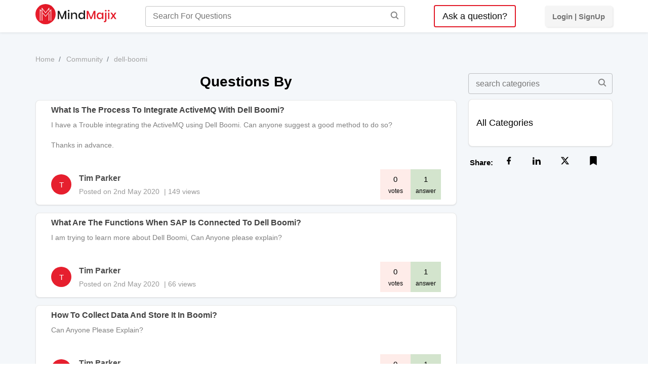

--- FILE ---
content_type: text/html; charset=utf-8
request_url: https://mindmajix.com/community/dell-boomi
body_size: 12591
content:
<!DOCTYPE html><html lang="en"><head><meta charSet="utf-8"/><meta name="viewport" content="width=device-width, initial-scale=1"/><link rel="preload" href="/_next/static/media/3e53e95899ebc158-s.p.woff2" as="font" crossorigin="" type="font/woff2"/><link rel="preload" href="/_next/static/media/43f8e5faa3b82ece-s.p.woff" as="font" crossorigin="" type="font/woff"/><link rel="preload" href="/_next/static/media/4a61b1046ac1485b-s.p.woff2" as="font" crossorigin="" type="font/woff2"/><link rel="preload" href="/_next/static/media/cba57a83d38582c8-s.p.woff" as="font" crossorigin="" type="font/woff"/><link rel="preload" href="/_next/static/media/d4f2a5e3a443d5a2-s.p.woff2" as="font" crossorigin="" type="font/woff2"/><link rel="preload" as="image" href="https://cdn.mindmajix.com/mern/images/logo.svg" fetchPriority="high"/><link rel="stylesheet" href="/_next/static/css/e4d69420e858b2e7.css" data-precedence="next"/><link rel="stylesheet" href="/_next/static/css/a909b2c6f99611b2.css" data-precedence="next"/><link rel="stylesheet" href="/_next/static/css/a83f77b6bef67bc2.css" data-precedence="next"/><link rel="stylesheet" href="/_next/static/css/09986899cdd06596.css" as="style" data-precedence="dynamic"/><link rel="preload" as="script" fetchPriority="low" href="/_next/static/chunks/webpack-3a48538328e7a38a.js"/><script src="/_next/static/chunks/fd9d1056-8265ea2f0ba11370.js" async=""></script><script src="/_next/static/chunks/7023-d2b5eebbf0b84a35.js" async=""></script><script src="/_next/static/chunks/main-app-bff5bd5889dd2fd8.js" async=""></script><script src="/_next/static/chunks/app/layout-83efdc8ce3b00294.js" async=""></script><script src="/_next/static/chunks/59650de3-6b54d7e9539b2d34.js" async=""></script><script src="/_next/static/chunks/9c4e2130-b4593cc1d5e18431.js" async=""></script><script src="/_next/static/chunks/94730671-1321fa93dfb61595.js" async=""></script><script src="/_next/static/chunks/795d4814-dee42cfb7384738f.js" async=""></script><script src="/_next/static/chunks/5e22fd23-24408d7eac910c32.js" async=""></script><script src="/_next/static/chunks/ee560e2c-3c4b4ef9cbd71db3.js" async=""></script><script src="/_next/static/chunks/eec3d76d-4afaf5b74c1ffe62.js" async=""></script><script src="/_next/static/chunks/66ec4792-27e0352dcaa01c8e.js" async=""></script><script src="/_next/static/chunks/5192-0a4bc75007004254.js" async=""></script><script src="/_next/static/chunks/8026-f225f74c75c672ab.js" async=""></script><script src="/_next/static/chunks/84-2ca1c0800dc1ea1f.js" async=""></script><script src="/_next/static/chunks/1899-5993cabfa3ef2cd7.js" async=""></script><script src="/_next/static/chunks/app/not-found-4d36101ef30dae9c.js" async=""></script><script src="/_next/static/chunks/8e1d74a4-af7b23e9f6a82713.js" async=""></script><script src="/_next/static/chunks/53c13509-3b96c87eb85e34c4.js" async=""></script><script src="/_next/static/chunks/0e762574-72ad1d4ae0feb471.js" async=""></script><script src="/_next/static/chunks/e34aaff9-3eee9f33e627cde2.js" async=""></script><script src="/_next/static/chunks/23-f3b06021d57fbc7d.js" async=""></script><script src="/_next/static/chunks/8358-d6b1f2d12efbed97.js" async=""></script><script src="/_next/static/chunks/5357-ab87dd8be36682db.js" async=""></script><script src="/_next/static/chunks/app/page-c7f7ae4c50c5f144.js" async=""></script><script src="/_next/static/chunks/13b76428-5a68792917164904.js" async=""></script><script src="/_next/static/chunks/619edb50-57beea63ca7be1bf.js" async=""></script><script src="/_next/static/chunks/4016-795c91b11187f5d8.js" async=""></script><script src="/_next/static/chunks/5764-9260979b60a5f092.js" async=""></script><script src="/_next/static/chunks/6001-a3a4dd6d6e151ef3.js" async=""></script><script src="/_next/static/chunks/5174-979d89980b74fedb.js" async=""></script><script src="/_next/static/chunks/8227-e0090da71c2cdc8f.js" async=""></script><script src="/_next/static/chunks/app/community/%5Bcategory%5D/page-ffea2cb9b0e28472.js" async=""></script><link rel="dns-prefetch" href="https://www.googletagmanager.com"/><link rel="dns-prefetch" href="https://www.google-analytics.com"/><link rel="dns-prefetch" href="https://www.google.co.in"/><link rel="dns-prefetch" href="https://www.google.com"/><link rel="dns-prefetch" href="https://www.cdn.mindmajix.com"/><link rel="dns-prefetch" href="https://www.mindmajix.com"/><link rel="dns-prefetch" href="https://cdn.mindmajix.com"/><title>undefined</title><meta name="application-name" content="mindmajix"/><meta name="generator" content="mindmajix"/><meta name="robots" content="noindex, nofollow"/><meta name="googlebot" content="noindex, nofollow"/><link rel="canonical" href="https://mindmajix.com/community/dell-boomi"/><meta property="og:title" content="undefined"/><meta property="og:url" content="https://mindmajix.com/community/dell-boomi"/><meta property="og:site_name" content="mindmajix"/><meta property="og:locale" content="en_US"/><meta property="og:image" content="https://cdn.mindmajix.com/images/mindmajix-logo-5.png"/><meta property="og:image:width" content="1200"/><meta property="og:image:height" content="628"/><meta property="og:type" content="website"/><meta name="twitter:card" content="summary"/><meta name="twitter:creator" content="@mindmajix"/><meta name="twitter:title" content="undefined"/><meta name="twitter:image" content="https://cdn.mindmajix.com/images/mindmajix-logo-5.png"/><link rel="icon" href="https://cdn.mindmajix.com/mern/images/fav.svg"/><meta name="next-size-adjust"/><script src="/_next/static/chunks/polyfills-78c92fac7aa8fdd8.js" noModule=""></script></head><body><style>#nprogress{pointer-events:none}#nprogress .bar{background:#29d;position:fixed;z-index:1600;top: 0;left:0;width:100%;height:3px}#nprogress .peg{display:block;position:absolute;right:0;width:100px;height:100%;box-shadow:0 0 10px #29d,0 0 5px #29d;opacity:1;-webkit-transform:rotate(3deg) translate(0px,-4px);-ms-transform:rotate(3deg) translate(0px,-4px);transform:rotate(3deg) translate(0px,-4px)}#nprogress .spinner{display:block;position:fixed;z-index:1600;top: 15px;right:15px}#nprogress .spinner-icon{width:18px;height:18px;box-sizing:border-box;border:2px solid transparent;border-top-color:#29d;border-left-color:#29d;border-radius:50%;-webkit-animation:nprogress-spinner 400ms linear infinite;animation:nprogress-spinner 400ms linear infinite}.nprogress-custom-parent{overflow:hidden;position:relative}.nprogress-custom-parent #nprogress .bar,.nprogress-custom-parent #nprogress .spinner{position:absolute}@-webkit-keyframes nprogress-spinner{0%{-webkit-transform:rotate(0deg)}100%{-webkit-transform:rotate(360deg)}}@keyframes nprogress-spinner{0%{transform:rotate(0deg)}100%{transform:rotate(360deg)}}</style><div class="styles_mainHeaderSec__sfQo6"><header class="wraper styles_mainWrapHeader__r5EVE"><div class="styles_mobileBtnSearch__qK_WY "><svg stroke="currentColor" fill="currentColor" stroke-width="0" viewBox="0 0 512 512" height="1em" width="1em" xmlns="http://www.w3.org/2000/svg"><path d="M456.69 421.39 362.6 327.3a173.81 173.81 0 0 0 34.84-104.58C397.44 126.38 319.06 48 222.72 48S48 126.38 48 222.72s78.38 174.72 174.72 174.72A173.81 173.81 0 0 0 327.3 362.6l94.09 94.09a25 25 0 0 0 35.3-35.3zM97.92 222.72a124.8 124.8 0 1 1 124.8 124.8 124.95 124.95 0 0 1-124.8-124.8z"></path></svg></div><div class="styles_mobileBtnClose__Yx54s "><svg stroke="currentColor" fill="currentColor" stroke-width="0" viewBox="0 0 512 512" height="1em" width="1em" xmlns="http://www.w3.org/2000/svg"><path d="m289.94 256 95-95A24 24 0 0 0 351 127l-95 95-95-95a24 24 0 0 0-34 34l95 95-95 95a24 24 0 1 0 34 34l95-95 95 95a24 24 0 0 0 34-34z"></path></svg></div><div class="styles_logo__uQVdW "><a href="/"><img alt="logo-MindMajix" fetchPriority="high" width="160" height="40" decoding="async" data-nimg="1" style="color:transparent" src="https://cdn.mindmajix.com/mern/images/logo.svg"/></a></div><div class="styles_searchSec__eb2kR "><div class="styles_formGroup__s3zLJ"><input type="search" placeholder="Search For Questions" value=""/><span class="styles_searchIcon__83IwT"><svg stroke="currentColor" fill="currentColor" stroke-width="0" viewBox="0 0 512 512" height="1em" width="1em" xmlns="http://www.w3.org/2000/svg"><path d="M456.69 421.39 362.6 327.3a173.81 173.81 0 0 0 34.84-104.58C397.44 126.38 319.06 48 222.72 48S48 126.38 48 222.72s78.38 174.72 174.72 174.72A173.81 173.81 0 0 0 327.3 362.6l94.09 94.09a25 25 0 0 0 35.3-35.3zM97.92 222.72a124.8 124.8 0 1 1 124.8 124.8 124.95 124.95 0 0 1-124.8-124.8z"></path></svg></span></div></div><div class="styles_askQuestion__KJv_e"><a class="styles_btn__LZPQR" href="/community/ask-question">Ask a question?</a></div><div class="styles_loginSec__QVYML"><ul><li class="styles_loginSingUp__i8tup"><a href="/community/login"><span class="styles_desktop__9NhOj">Login | SignUp</span><span class="styles_mweb__mVpUq"><svg stroke="currentColor" fill="none" stroke-width="2" viewBox="0 0 24 24" stroke-linecap="round" stroke-linejoin="round" height="1em" width="1em" xmlns="http://www.w3.org/2000/svg"><circle cx="12" cy="8" r="5"></circle><path d="M20 21a8 8 0 1 0-16 0"></path></svg></span></a></li></ul></div></header></div><section class="sectionTwo"><div class="wraper styles_secWraper__xh7R8"><ul class="styles_breadCrumList__Pe0Zx"><li><a href="/">Home</a></li><li><a href="/community">Community</a></li><li>dell-boomi</li></ul><script type="application/ld+json">{
                          "@context":"https://schema.org",
                          "@type":"BreadcrumbList",
                          "itemListElement":[ {
                              "@type":"ListItem",
                              "position":1,
                              "item": {
                                  "@id": "https://mindmajix.com/", "name": "Home Page"
                              }
                          }
                          
                          ,
                          {
                              "@type":"ListItem",
                              "position":2,
                              "item": {
                                  "@id": "https://mindmajix.com/community", "name": "Community"
                              }
                          }
                          ]
                      }</script><div class="styles_mainSecContent__ed_ZH"><div class="styles_leftSec__rwhkR"><div><div><h1 class="head2 styles_head2__3CD60">Questions By <span></span></h1><p class="styles_catTxt__5C4M1"></p></div><div><div class="styles_mainCard__c_kkz"><div class="styles_click__ium_H"><h3><a href="/community/44173/what-is-the-process-to-integrate-activemq-with-dell-boomi">What Is The Process To Integrate ActiveMQ With Dell Boomi?</a></h3><div class="styles_contentHtml__vDnzJ"><p>I have a Trouble integrating the&nbsp;ActiveMQ using Dell Boomi. Can anyone suggest a good method to do so?</p>

<p>Thanks in advance.</p>
</div></div><div class="styles_namecard__pW930"><div class="styles_mainUserCard__K55sz"><div class="styles_profileText__EhZMO">T</div><div class="styles_usercard__yDMBU"><a class="styles_user__aqvaU" href="/community/user/2117/tim">Tim Parker</a><p class="styles_posted__I87_m">Posted on <!-- -->2nd May 2020<span class="styles_viewSection__vrfBC"> | <!-- -->149<!-- --> views</span></p></div></div><div class="styles_votesAnswers__1akky"><div class="styles_votesBox__Lf0_V"><div class="styles_votesAnswersInner__hXsr4"><span>0</span><span class="styles_voteTxt__t0szb">votes</span></div></div><div class="styles_votesBox__Lf0_V" style="background:#D3E4CD"><div class="styles_votesAnswersInner__hXsr4"><span>1</span><span class="styles_voteTxt__t0szb">answer</span></div></div></div></div></div><div class="styles_mainCard__c_kkz"><div class="styles_click__ium_H"><h3><a href="/community/46748/how-to-connect-dell-boomi-to-sap">What Are The Functions When SAP Is Connected To Dell Boomi?</a></h3><div class="styles_contentHtml__vDnzJ"><p>I am trying to learn more about Dell Boomi, Can Anyone please explain?</p>
</div></div><div class="styles_namecard__pW930"><div class="styles_mainUserCard__K55sz"><div class="styles_profileText__EhZMO">T</div><div class="styles_usercard__yDMBU"><a class="styles_user__aqvaU" href="/community/user/2117/tim">Tim Parker</a><p class="styles_posted__I87_m">Posted on <!-- -->2nd May 2020<span class="styles_viewSection__vrfBC"> | <!-- -->66<!-- --> views</span></p></div></div><div class="styles_votesAnswers__1akky"><div class="styles_votesBox__Lf0_V"><div class="styles_votesAnswersInner__hXsr4"><span>0</span><span class="styles_voteTxt__t0szb">votes</span></div></div><div class="styles_votesBox__Lf0_V" style="background:#D3E4CD"><div class="styles_votesAnswersInner__hXsr4"><span>1</span><span class="styles_voteTxt__t0szb">answer</span></div></div></div></div></div><div class="styles_mainCard__c_kkz"><div class="styles_click__ium_H"><h3><a href="/community/50589/how-to-collect-data-and-store-it-in-boomi">How To Collect Data And Store It In Boomi?</a></h3><div class="styles_contentHtml__vDnzJ"><p>Can Anyone Please Explain?</p>
</div></div><div class="styles_namecard__pW930"><div class="styles_mainUserCard__K55sz"><div class="styles_profileText__EhZMO">T</div><div class="styles_usercard__yDMBU"><a class="styles_user__aqvaU" href="/community/user/2117/tim">Tim Parker</a><p class="styles_posted__I87_m">Posted on <!-- -->2nd May 2020<span class="styles_viewSection__vrfBC"> | <!-- -->109<!-- --> views</span></p></div></div><div class="styles_votesAnswers__1akky"><div class="styles_votesBox__Lf0_V"><div class="styles_votesAnswersInner__hXsr4"><span>0</span><span class="styles_voteTxt__t0szb">votes</span></div></div><div class="styles_votesBox__Lf0_V" style="background:#D3E4CD"><div class="styles_votesAnswersInner__hXsr4"><span>1</span><span class="styles_voteTxt__t0szb">answer</span></div></div></div></div></div><div class="styles_mainCard__c_kkz"><div class="styles_click__ium_H"><h3><a href="/community/93944/please-explain-the-procedure-to-break--api-into-multiple-by-dell-boomi">Please Explain The Procedure To Break 1 Api Into Multiple By Dell Boomi?</a></h3><div class="styles_contentHtml__vDnzJ"><p>I am trying To Call a system which doesn&#39;t have its API Bulkfield. So please explain to me how to do it.</p>
</div></div><div class="styles_namecard__pW930"><div class="styles_mainUserCard__K55sz"><div class="styles_profileText__EhZMO">T</div><div class="styles_usercard__yDMBU"><a class="styles_user__aqvaU" href="/community/user/2117/tim">Tim Parker</a><p class="styles_posted__I87_m">Posted on <!-- -->2nd May 2020<span class="styles_viewSection__vrfBC"> | <!-- -->49<!-- --> views</span></p></div></div><div class="styles_votesAnswers__1akky"><div class="styles_votesBox__Lf0_V"><div class="styles_votesAnswersInner__hXsr4"><span>0</span><span class="styles_voteTxt__t0szb">votes</span></div></div><div class="styles_votesBox__Lf0_V" style="background:#D3E4CD"><div class="styles_votesAnswersInner__hXsr4"><span>1</span><span class="styles_voteTxt__t0szb">answer</span></div></div></div></div></div><div class="styles_mainCard__c_kkz"><div class="styles_click__ium_H"><h3><a href="/community/26804/can-we-apply-devops-concepts-to-build-and-deploy-dell-boomi-processes">Can We Apply DevOps Concepts To Build And Deploy Dell Boomi Processes</a></h3><div class="styles_contentHtml__vDnzJ"><p>can anyone explain the above question? Thanks in advance</p>
</div></div><div class="styles_namecard__pW930"><div class="styles_mainUserCard__K55sz"><div class="styles_profileText__EhZMO">T</div><div class="styles_usercard__yDMBU"><a class="styles_user__aqvaU" href="/community/user/2117/tim">Tim Parker</a><p class="styles_posted__I87_m">Posted on <!-- -->2nd May 2020<span class="styles_viewSection__vrfBC"> | <!-- -->37<!-- --> views</span></p></div></div><div class="styles_votesAnswers__1akky"><div class="styles_votesBox__Lf0_V"><div class="styles_votesAnswersInner__hXsr4"><span>0</span><span class="styles_voteTxt__t0szb">votes</span></div></div><div class="styles_votesBox__Lf0_V" style="background:#D3E4CD"><div class="styles_votesAnswersInner__hXsr4"><span>1</span><span class="styles_voteTxt__t0szb">answer</span></div></div></div></div></div><div class="styles_mainCard__c_kkz"><div class="styles_click__ium_H"><h3><a href="/community/26503/i-need-to-initialize-the-vendor-bill-and-an-erroe-keeps-appearig-please-help">I Need To Initialize The Vendor Bill, And An Erroe Keeps Appearig Please Help.</a></h3><div class="styles_contentHtml__vDnzJ"><p>Thanks</p>
</div></div><div class="styles_namecard__pW930"><div class="styles_mainUserCard__K55sz"><div class="styles_profileText__EhZMO">T</div><div class="styles_usercard__yDMBU"><a class="styles_user__aqvaU" href="/community/user/2117/tim">Tim Parker</a><p class="styles_posted__I87_m">Posted on <!-- -->2nd May 2020<span class="styles_viewSection__vrfBC"> | <!-- -->48<!-- --> views</span></p></div></div><div class="styles_votesAnswers__1akky"><div class="styles_votesBox__Lf0_V"><div class="styles_votesAnswersInner__hXsr4"><span>0</span><span class="styles_voteTxt__t0szb">votes</span></div></div><div class="styles_votesBox__Lf0_V" style="background:#D3E4CD"><div class="styles_votesAnswersInner__hXsr4"><span>1</span><span class="styles_voteTxt__t0szb">answer</span></div></div></div></div></div><div class="styles_mainCard__c_kkz"><div class="styles_click__ium_H"><h3><a href="/community/14652/how-to-read-list-column-value-from-sharepoint-using-graph-api">How To Read List Column Value From SharePoint Using Graph API?</a></h3><div class="styles_contentHtml__vDnzJ"><p>I am new to Dell Boomi and learning these concepts. Can anyone help me understand this concept?</p>
</div></div><div class="styles_namecard__pW930"><div class="styles_mainUserCard__K55sz"><div class="styles_profileText__EhZMO">T</div><div class="styles_usercard__yDMBU"><a class="styles_user__aqvaU" href="/community/user/2117/tim">Tim Parker</a><p class="styles_posted__I87_m">Posted on <!-- -->2nd May 2020<span class="styles_viewSection__vrfBC"> | <!-- -->383<!-- --> views</span></p></div></div><div class="styles_votesAnswers__1akky"><div class="styles_votesBox__Lf0_V"><div class="styles_votesAnswersInner__hXsr4"><span>0</span><span class="styles_voteTxt__t0szb">votes</span></div></div><div class="styles_votesBox__Lf0_V" style="background:#D3E4CD"><div class="styles_votesAnswersInner__hXsr4"><span>1</span><span class="styles_voteTxt__t0szb">answer</span></div></div></div></div></div><div class="styles_mainCard__c_kkz"><div class="styles_click__ium_H"><h3><a href="/community/92821/what-is-the-use-of-filter-in-microsoft-graph-api-to-get-sharepoint-items">What Is The Use Of Filter In Microsoft Graph API To Get SharePoint Items?</a></h3><div class="styles_contentHtml__vDnzJ"><p>can anyone elaborate on&nbsp;&nbsp;Microsoft Graph API, please? Thanks in Advance.</p>
</div></div><div class="styles_namecard__pW930"><div class="styles_mainUserCard__K55sz"><div class="styles_profileText__EhZMO">T</div><div class="styles_usercard__yDMBU"><a class="styles_user__aqvaU" href="/community/user/2117/tim">Tim Parker</a><p class="styles_posted__I87_m">Posted on <!-- -->2nd May 2020<span class="styles_viewSection__vrfBC"> | <!-- -->569<!-- --> views</span></p></div></div><div class="styles_votesAnswers__1akky"><div class="styles_votesBox__Lf0_V"><div class="styles_votesAnswersInner__hXsr4"><span>0</span><span class="styles_voteTxt__t0szb">votes</span></div></div><div class="styles_votesBox__Lf0_V" style="background:#D3E4CD"><div class="styles_votesAnswersInner__hXsr4"><span>1</span><span class="styles_voteTxt__t0szb">answer</span></div></div></div></div></div><div class="styles_mainCard__c_kkz"><div class="styles_click__ium_H"><h3><a href="/community/62527/please-explain-the-process-to-call-a-report-in-jd-edwards-via-dell-boomi">Please Explain The Process To Call A Report In JD Edwards Via Dell Boomi.</a></h3><div class="styles_contentHtml__vDnzJ"><p>Can anyone please help me understand this concept? Thanks</p>
</div></div><div class="styles_namecard__pW930"><div class="styles_mainUserCard__K55sz"><div class="styles_profileText__EhZMO">T</div><div class="styles_usercard__yDMBU"><a class="styles_user__aqvaU" href="/community/user/2117/tim">Tim Parker</a><p class="styles_posted__I87_m">Posted on <!-- -->2nd May 2020<span class="styles_viewSection__vrfBC"> | <!-- -->86<!-- --> views</span></p></div></div><div class="styles_votesAnswers__1akky"><div class="styles_votesBox__Lf0_V"><div class="styles_votesAnswersInner__hXsr4"><span>0</span><span class="styles_voteTxt__t0szb">votes</span></div></div><div class="styles_votesBox__Lf0_V" style="background:#D3E4CD"><div class="styles_votesAnswersInner__hXsr4"><span>1</span><span class="styles_voteTxt__t0szb">answer</span></div></div></div></div></div><div class="styles_mainCard__c_kkz"><div class="styles_click__ium_H"><h3><a href="/community/26619/how-to-use--nullfieldlist-in-boomi">How To Use  NullFieldList In Boomi?</a></h3><div class="styles_contentHtml__vDnzJ"></div></div><div class="styles_namecard__pW930"><div class="styles_mainUserCard__K55sz"><div class="styles_profileText__EhZMO">T</div><div class="styles_usercard__yDMBU"><a class="styles_user__aqvaU" href="/community/user/2117/tim">Tim Parker</a><p class="styles_posted__I87_m">Posted on <!-- -->2nd May 2020<span class="styles_viewSection__vrfBC"> | <!-- -->68<!-- --> views</span></p></div></div><div class="styles_votesAnswers__1akky"><div class="styles_votesBox__Lf0_V"><div class="styles_votesAnswersInner__hXsr4"><span>0</span><span class="styles_voteTxt__t0szb">votes</span></div></div><div class="styles_votesBox__Lf0_V" style="background:#D3E4CD"><div class="styles_votesAnswersInner__hXsr4"><span>1</span><span class="styles_voteTxt__t0szb">answer</span></div></div></div></div></div></div><div class="customePagination"><ul role="navigation" aria-label="Pagination"><li class="customPrev disabled"><a class=" " tabindex="-1" role="button" aria-disabled="true" aria-label="Previous page" rel="prev">&lt;</a></li><li class="customActive"><a rel="canonical" role="button" tabindex="-1" aria-label="Page 1 is your current page" aria-current="page">1</a></li><li class="customNext disabled"><a class=" " tabindex="-1" role="button" aria-disabled="true" aria-label="Next page" rel="next">&gt;</a></li></ul></div></div></div><div class="styles_rightSec__0WMXt"><div><div class="styles_forSection__GkTGY"><div class="styles_formGroup__TmxfF"><input type="search" placeholder="search categories" value=""/><span class="styles_searchIcon__ji_w0"><svg stroke="currentColor" fill="currentColor" stroke-width="0" viewBox="0 0 512 512" height="1em" width="1em" xmlns="http://www.w3.org/2000/svg"><path d="M456.69 421.39 362.6 327.3a173.81 173.81 0 0 0 34.84-104.58C397.44 126.38 319.06 48 222.72 48S48 126.38 48 222.72s78.38 174.72 174.72 174.72A173.81 173.81 0 0 0 327.3 362.6l94.09 94.09a25 25 0 0 0 35.3-35.3zM97.92 222.72a124.8 124.8 0 1 1 124.8 124.8 124.95 124.95 0 0 1-124.8-124.8z"></path></svg></span></div></div><div class="styles_sidebar__fIykk"><div class="styles_related_categories__sH9Fj"><a target="_blank" rel="noopener noreferrer" class="styles_header__cwEUe" href="/community/all-categories">All Categories</a><ul class="styles_list_style__LBcbH"></ul></div><div class="styles_social_container__umIS3"><ol class="styles_social_icons__yqLgG"><li>Share:</li><li><a class="styles_facebook__50ns1" title="Facebook"><button class="react-share__ShareButton" style="background-color:transparent;border:none;padding:0;font:inherit;color:inherit;cursor:pointer"><svg stroke="currentColor" fill="currentColor" stroke-width="0" viewBox="0 0 24 24" height="1em" width="1em" xmlns="http://www.w3.org/2000/svg"><path d="M14 13.5H16.5L17.5 9.5H14V7.5C14 6.47062 14 5.5 16 5.5H17.5V2.1401C17.1743 2.09685 15.943 2 14.6429 2C11.9284 2 10 3.65686 10 6.69971V9.5H7V13.5H10V22H14V13.5Z"></path></svg></button></a></li><li><a class="styles_linkedin__mLhjm" title="LinkedIn"><button class="react-share__ShareButton" style="background-color:transparent;border:none;padding:0;font:inherit;color:inherit;cursor:pointer"><svg stroke="currentColor" fill="currentColor" stroke-width="0" version="1.1" viewBox="0 0 16 16" height="1em" width="1em" xmlns="http://www.w3.org/2000/svg"><path d="M6 6h2.767v1.418h0.040c0.385-0.691 1.327-1.418 2.732-1.418 2.921 0 3.461 1.818 3.461 4.183v4.817h-2.885v-4.27c0-1.018-0.021-2.329-1.5-2.329-1.502 0-1.732 1.109-1.732 2.255v4.344h-2.883v-9z"></path><path d="M1 6h3v9h-3v-9z"></path><path d="M4 3.5c0 0.828-0.672 1.5-1.5 1.5s-1.5-0.672-1.5-1.5c0-0.828 0.672-1.5 1.5-1.5s1.5 0.672 1.5 1.5z"></path></svg></button></a></li><li><a class="styles_twitter__ssTzx" title="Twitter"><button class="react-share__ShareButton" style="background-color:transparent;border:none;padding:0;font:inherit;color:inherit;cursor:pointer"><svg stroke="currentColor" fill="currentColor" stroke-width="0" viewBox="0 0 512 512" height="1em" width="1em" xmlns="http://www.w3.org/2000/svg"><path d="M389.2 48h70.6L305.6 224.2 487 464H345L233.7 318.6 106.5 464H35.8L200.7 275.5 26.8 48H172.4L272.9 180.9 389.2 48zM364.4 421.8h39.1L151.1 88h-42L364.4 421.8z"></path></svg></button></a></li><li><a class="styles_bookmark__jtCP9" title="Bookmark"><svg stroke="currentColor" fill="currentColor" stroke-width="0" viewBox="0 0 384 512" height="1em" width="1em" xmlns="http://www.w3.org/2000/svg"><path d="M0 512V48C0 21.49 21.49 0 48 0h288c26.51 0 48 21.49 48 48v464L192 400 0 512z"></path></svg></a></li></ol><div class="styles_mobile_share__qkfYq"><svg stroke="currentColor" fill="currentColor" stroke-width="0" viewBox="0 0 24 24" height="1em" width="1em" xmlns="http://www.w3.org/2000/svg"><path d="M13 14H11C7.54202 14 4.53953 15.9502 3.03239 18.8107C3.01093 18.5433 3 18.2729 3 18C3 12.4772 7.47715 8 13 8V3L23 11L13 19V14Z"></path></svg></div></div></div></div></div></div></div></section><!--$--><section class="sectionTwo styles_inlineSec__VXXQ6"><div class="wraper styles_contWrap__EpZRQ"><div class="styles_leftSec__Xyk6V"><h5>STILL GOT QUERIES?</h5><h2 class="head2"> <!-- -->Get a <span>Live FREE Demo</span> </h2><ul><li><svg stroke="currentColor" fill="currentColor" stroke-width="0" viewBox="0 0 512 512" class="styles_checkArrow__Nyxf_" height="1em" width="1em" xmlns="http://www.w3.org/2000/svg"><path d="M173.898 439.404l-166.4-166.4c-9.997-9.997-9.997-26.206 0-36.204l36.203-36.204c9.997-9.998 26.207-9.998 36.204 0L192 312.69 432.095 72.596c9.997-9.997 26.207-9.997 36.204 0l36.203 36.204c9.997 9.997 9.997 26.206 0 36.204l-294.4 294.401c-9.998 9.997-26.207 9.997-36.204-.001z"></path></svg>Explore the trending and niche courses and learning maps</li><li><svg stroke="currentColor" fill="currentColor" stroke-width="0" viewBox="0 0 512 512" class="styles_checkArrow__Nyxf_" height="1em" width="1em" xmlns="http://www.w3.org/2000/svg"><path d="M173.898 439.404l-166.4-166.4c-9.997-9.997-9.997-26.206 0-36.204l36.203-36.204c9.997-9.998 26.207-9.998 36.204 0L192 312.69 432.095 72.596c9.997-9.997 26.207-9.997 36.204 0l36.203 36.204c9.997 9.997 9.997 26.206 0 36.204l-294.4 294.401c-9.998 9.997-26.207 9.997-36.204-.001z"></path></svg>Learn about tuition fee, payment plans, and scholarships</li><li><svg stroke="currentColor" fill="currentColor" stroke-width="0" viewBox="0 0 512 512" class="styles_checkArrow__Nyxf_" height="1em" width="1em" xmlns="http://www.w3.org/2000/svg"><path d="M173.898 439.404l-166.4-166.4c-9.997-9.997-9.997-26.206 0-36.204l36.203-36.204c9.997-9.998 26.207-9.998 36.204 0L192 312.69 432.095 72.596c9.997-9.997 26.207-9.997 36.204 0l36.203 36.204c9.997 9.997 9.997 26.206 0 36.204l-294.4 294.401c-9.998 9.997-26.207 9.997-36.204-.001z"></path></svg>Get access to webinars and self-paced learning videos</li></ul></div><div class="styles_rightSec__INjGR"><div class="styles_formSection__q4lDp"><form action="#"><div class="form-group styles_formGroup__7KPNp"><div class="form-sec styles_form66__XTR33"><input type="text" placeholder="Name" class="input" name="name" value=""/><span class="placeholder">Name</span></div><div class="form-sec undefined styles_form33__VtuuH"><input type="text" placeholder="Course *" class="input" name="course" value=""/><span class="placeholder">Course *</span></div></div><div class="form-group styles_formGroup__7KPNp"><div class="form-sec styles_form30__XaM47"><input type="email" placeholder="Email *" class="input" name="email" value=""/><span class="placeholder">Email *</span></div><div class="form-sec styles_form40__oN0UQ"><!--$!--><template data-dgst="BAILOUT_TO_CLIENT_SIDE_RENDERING"></template><!--/$--></div><div class="form-sec styles_form30__XaM47"><input type="text" placeholder="Phone Number *" class="input" name="phone" value=""/><span class="placeholder">Phone Number</span></div></div><div class="form-group styles_formGroup__7KPNp"><div class="form-sec styles_form100__t4pOI"><textarea name="message" placeholder="Message" class="textarea"></textarea></div></div><div class="form-group styles_formGroup__7KPNp"><div class="form-sec styles_submitSec__ulp3J"><div class="styles_recaptchaSec__0xbFU"><div></div></div><div class="userFromSecfullname"><input type="text" placeholder="Enter your full name" class="input" name="userfullname" value=""/></div><button type="submit" class="sbubmit-btn styles_submitBtn__Uh9Dv submitFormBtn4">Submit</button></div></div></form></div></div></div></section><!--/$--><!--$--><footer class="sectionFour styles_footer__9pNQU"><div class="wraper"><div class="styles_head5__vCfYx">Trending Courses</div><ul class="styles_footerListItem__0QjGe"><li><a target="_blank" rel="noopener noreferrer" href="https://mindmajix.com/power-bi-training">Power BI Course</a></li><li><a target="_blank" rel="noopener noreferrer" href="https://mindmajix.com/google-cloud-training">Google Cloud Course</a></li><li><a target="_blank" rel="noopener noreferrer" href="https://mindmajix.com/salesforce-training">Salesforce Course</a></li><li><a target="_blank" rel="noopener noreferrer" href="https://mindmajix.com/oracle-dba-training">Oracle DBA Course</a></li><li><a target="_blank" rel="noopener noreferrer" href="https://mindmajix.com/informatica-training">Informatica Course</a></li><li><a target="_blank" rel="noopener noreferrer" href="https://mindmajix.com/snowflake-training">Snowflake Course</a></li><li><a target="_blank" rel="noopener noreferrer" href="https://mindmajix.com/flutter-training">Flutter Course</a></li><li><a target="_blank" rel="noopener noreferrer" href="https://mindmajix.com/python-training">Python Course</a></li><li><a target="_blank" rel="noopener noreferrer" href="https://mindmajix.com/servicenow-training">Servicenow Course</a></li><li><a target="_blank" rel="noopener noreferrer" href="https://mindmajix.com/data-scientist-course-training">Data Science Course</a></li><li><a target="_blank" rel="noopener noreferrer" href="https://mindmajix.com/artificial-intelligence-course-training">Artificial Intelligence Course</a></li><li><a target="_blank" rel="noopener noreferrer" href="https://mindmajix.com/machine-learning-training">Machine Learning Course</a></li></ul><div class="styles_head5__vCfYx">Popular Courses</div><ul class="styles_footerListItem__0QjGe"><li><a target="_blank" rel="noopener noreferrer" href="https://mindmajix.com/agile-training">Agile Course</a></li><li><a target="_blank" rel="noopener noreferrer" href="https://mindmajix.com/arcsight-training">ArcSight Course</a></li><li><a target="_blank" rel="noopener noreferrer" href="https://mindmajix.com/cyberark-training">CyberArk Course</a></li><li><a target="_blank" rel="noopener noreferrer" href="https://mindmajix.com/workday-training">Workday Course</a></li><li><a target="_blank" rel="noopener noreferrer" href="https://mindmajix.com/looker-training">Looker Course</a></li><li><a target="_blank" rel="noopener noreferrer" href="https://mindmajix.com/aws-training">AWS Course</a></li><li><a target="_blank" rel="noopener noreferrer" href="https://mindmajix.com/alteryx-training">Alteryx Course</a></li><li><a target="_blank" rel="noopener noreferrer" href="https://mindmajix.com/powershell-training">Powershell Course</a></li><li><a target="_blank" rel="noopener noreferrer" href="https://mindmajix.com/uipath-training">Uipath Course</a></li><li><a target="_blank" rel="noopener noreferrer" href="https://mindmajix.com/mulesoft-training">Mulesoft Course</a></li><li><a target="_blank" rel="noopener noreferrer" href="https://mindmajix.com/sql-server-dba-training">SQl Server DBA Course</a></li><li><a target="_blank" rel="noopener noreferrer" href="https://mindmajix.com/react-js-training">React JS Course</a></li></ul><div class="styles_head5__vCfYx">Course Categories</div><ul class="styles_footerListItem__0QjGe"><li><a target="_blank" rel="noopener noreferrer" href="https://mindmajix.com/business-intelligence-analytics-certification-courses">Business Intelligence and Analytics Courses</a></li><li><a target="_blank" rel="noopener noreferrer" href="https://mindmajix.com/cloud-computing-certification-courses">Cloud Computing Courses</a></li><li><a target="_blank" rel="noopener noreferrer" href="https://mindmajix.com/programming-and-frameworks-certification-courses">Programming and Frameworks Courses</a></li><li><a target="_blank" rel="noopener noreferrer" href="https://mindmajix.com/crm-certification-courses">Customer Relationship Management Courses</a></li><li><a target="_blank" rel="noopener noreferrer" href="https://mindmajix.com/database-management-and-administration-certification-courses">Database Management &amp; Administration Certification Courses</a></li><li><a target="_blank" rel="noopener noreferrer" href="https://mindmajix.com/business-process-management-certification-courses">Business Process Management Courses</a></li><li><a target="_blank" rel="noopener noreferrer" href="https://mindmajix.com/software-automation-testing-certification-courses">Software and Automation Testing Courses</a></li><li><a target="_blank" rel="noopener noreferrer" href="https://mindmajix.com/it-service-management-certification-courses">IT Service Management Courses</a></li><li><a target="_blank" rel="noopener noreferrer" href="https://mindmajix.com/ai-and-machine-learning-certification-courses">AI and Machine Learning Courses</a></li><li><a target="_blank" rel="noopener noreferrer" href="https://mindmajix.com/erp-certification-courses">ERP Courses</a></li></ul><hr class="styles_btmLink__vQrhw"/><div class="styles_head5__vCfYx">Interview Questions</div><ul class="styles_footerListItem__0QjGe"><li><a target="_blank" rel="noopener noreferrer" href="https://mindmajix.com/salesforce-interview-questions">Salesforce Interview Questions</a></li><li><a target="_blank" rel="noopener noreferrer" href="https://mindmajix.com/aws-interview-questions">AWS Interview Questions</a></li><li><a target="_blank" rel="noopener noreferrer" href="https://mindmajix.com/rpa-interview-questions">RPA Interview Questions</a></li><li><a target="_blank" rel="noopener noreferrer" href="https://mindmajix.com/looker-interview-questions">Looker Interview Questions</a></li><li><a target="_blank" rel="noopener noreferrer" href="https://mindmajix.com/informatica-interview-questions">Informatica Interview Questions</a></li><li><a target="_blank" rel="noopener noreferrer" href="https://mindmajix.com/workday-interview-questions">Workday Interview Question</a></li><li><a target="_blank" rel="noopener noreferrer" href="https://mindmajix.com/servicenow-interview-questions">Servicenow Interview Questions</a></li><li><a target="_blank" rel="noopener noreferrer" href="https://mindmajix.com/flutter-interview-questions">Flutter Interview Questions</a></li><li><a target="_blank" rel="noopener noreferrer" href="https://mindmajix.com/liferay-interview-questions">Liferay Interview Questions</a></li><li><a target="_blank" rel="noopener noreferrer" href="https://mindmajix.com/ranorex-interview-questions">Ranorex Interview Questions</a></li><li><a target="_blank" rel="noopener noreferrer" href="https://mindmajix.com/oracle-oci-interview-questions">Oracle OCI Interview Questions</a></li><li><a target="_blank" rel="noopener noreferrer" href="https://mindmajix.com/citrix-interview-questions">Citrix Interview Questions</a></li><li><a target="_blank" rel="noopener noreferrer" href="https://mindmajix.com/pega-interview-questions">Pega Interview Questions</a></li><li><a target="_blank" rel="noopener noreferrer" href="https://mindmajix.com/tableau-interview-questions">Tableau Interview Questions</a></li><li><a target="_blank" rel="noopener noreferrer" href="https://mindmajix.com/snowflake-interview-questions">Snowflake Interview Questions</a></li><li><a target="_blank" rel="noopener noreferrer" href="https://mindmajix.com/dart-interview-questions">Dart Interview Questions</a></li></ul><div class="styles_head5__vCfYx">Tutorials</div><ul class="styles_footerListItem__0QjGe"><li><a target="_blank" rel="noopener noreferrer" href="https://mindmajix.com/aws-tutorial">AWS Tutorial</a></li><li><a target="_blank" rel="noopener noreferrer" href="https://mindmajix.com/salesforce-tutorial">Salesforce Tutorial</a></li><li><a target="_blank" rel="noopener noreferrer" href="https://mindmajix.com/rpa-tutorial">RPA Tutorial</a></li><li><a target="_blank" rel="noopener noreferrer" href="https://mindmajix.com/looker-tutorial">Looker Tutorial</a></li><li><a target="_blank" rel="noopener noreferrer" href="https://mindmajix.com/informatica-tutorial">Informatica Tutorial</a></li><li><a target="_blank" rel="noopener noreferrer" href="https://mindmajix.com/workday-tutorial">Workday Tutorial</a></li><li><a target="_blank" rel="noopener noreferrer" href="https://mindmajix.com/servicenow-tutorial">ServiceNow Tutorial</a></li><li><a target="_blank" rel="noopener noreferrer" href="https://mindmajix.com/what-is-power-bi">Power BI Tutorial</a></li><li><a target="_blank" rel="noopener noreferrer" href="https://mindmajix.com/sccm-tutorial">SCCM Tutorial</a></li><li><a target="_blank" rel="noopener noreferrer" href="https://mindmajix.com/pega-tutorial">Pega Tutorial</a></li><li><a target="_blank" rel="noopener noreferrer" href="https://mindmajix.com/cyberark-tutorial">CyberArk Tutorial</a></li><li><a target="_blank" rel="noopener noreferrer" href="https://mindmajix.com/powerapps-tutorial">Powerapps Tutorial</a></li><li><a target="_blank" rel="noopener noreferrer" href="https://mindmajix.com/workday-tutorial">Workday Tutorial</a></li><li><a target="_blank" rel="noopener noreferrer" href="https://mindmajix.com/netsuite-tutorial">Netsuite Tutorial</a></li><li><a target="_blank" rel="noopener noreferrer" href="https://mindmajix.com/vmware-tutorial">VMware Tutorial</a></li><li><a target="_blank" rel="noopener noreferrer" href="https://mindmajix.com/apache-airflow-tutorial">Apache Airflow Tutorial</a></li></ul></div><div class="undefined"><div class="wraper"><ul class="styles_footerCenterListItem__PH0kJ"><li><a target="_blank" rel="noopener noreferrer" href="https://mindmajix.com/free-courses">Free Courses</a></li><li><a target="_blank" rel="noopener noreferrer" href="https://mindmajix.com/about">About Us</a></li><li><a target="_blank" rel="noopener noreferrer" href="https://mindmajix.com/contact">Contact Us</a></li><li><a target="_blank" rel="noopener noreferrer" href="https://mindmajix.com/terms-of-service-and-privacy-policy">Refund Policy</a></li><li><a target="_blank" rel="noopener noreferrer" href="https://mindmajix.com/reviews">Reviews</a></li></ul></div><div class="styles_footerSocialNav__4P2oa"><div class="wraper styles_socialWraper__mddfS"><ul class="styles_socialListItem__MpbQL"><li><a target="_blank" rel="noopener noreferrer" href="https://mindmajix.com/all-courses">All Courses</a></li><li><a target="_blank" rel="noopener noreferrer" href="https://mindmajix.com/blog">Blog</a></li><li><a target="_blank" rel="noopener noreferrer" href="https://mindmajix.com/quiz">Quiz</a></li><li><a target="_blank" rel="noopener noreferrer" href="https://mindmajix.com/on-job-support">On-Job Support</a></li><li><a target="_blank" rel="noopener noreferrer" href="/oneaccess">One Access</a></li><li><a target="_blank" rel="noopener noreferrer" href="https://mindmajix.com/sample-resumes">Sample Resumes</a></li><li><a target="_blank" rel="noopener noreferrer" href="https://mindmajix.com/webinars">Webinars</a></li></ul><ul class="styles_socialMenu__GXYCI"><li><a target="_blank" rel="noopener noreferrer" href="https://www.facebook.com/MindMajix"><span class="styles_linkTxt__jROGt">Facebook</span><svg stroke="currentColor" fill="currentColor" stroke-width="0" viewBox="0 0 448 512" height="1em" width="1em" xmlns="http://www.w3.org/2000/svg"><path d="M400 32H48A48 48 0 0 0 0 80v352a48 48 0 0 0 48 48h137.25V327.69h-63V256h63v-54.64c0-62.15 37-96.48 93.67-96.48 27.14 0 55.52 4.84 55.52 4.84v61h-31.27c-30.81 0-40.42 19.12-40.42 38.73V256h68.78l-11 71.69h-57.78V480H400a48 48 0 0 0 48-48V80a48 48 0 0 0-48-48z"></path></svg></a></li><li><a target="_blank" rel="noopener noreferrer" href="https://twitter.com/mindmajix"><span class="styles_linkTxt__jROGt">Twitter</span><svg stroke="currentColor" fill="currentColor" stroke-width="0" viewBox="0 0 448 512" height="1em" width="1em" xmlns="http://www.w3.org/2000/svg"><path d="M64 32C28.7 32 0 60.7 0 96V416c0 35.3 28.7 64 64 64H384c35.3 0 64-28.7 64-64V96c0-35.3-28.7-64-64-64H64zm297.1 84L257.3 234.6 379.4 396H283.8L209 298.1 123.3 396H75.8l111-126.9L69.7 116h98l67.7 89.5L313.6 116h47.5zM323.3 367.6L153.4 142.9H125.1L296.9 367.6h26.3z"></path></svg></a></li><li><a target="_blank" rel="noopener noreferrer" href="https://www.linkedin.com/company/mindmajix"><span class="styles_linkTxt__jROGt">Linkedin</span><svg stroke="currentColor" fill="currentColor" stroke-width="0" viewBox="0 0 448 512" height="1em" width="1em" xmlns="http://www.w3.org/2000/svg"><path d="M416 32H31.9C14.3 32 0 46.5 0 64.3v383.4C0 465.5 14.3 480 31.9 480H416c17.6 0 32-14.5 32-32.3V64.3c0-17.8-14.4-32.3-32-32.3zM135.4 416H69V202.2h66.5V416zm-33.2-243c-21.3 0-38.5-17.3-38.5-38.5S80.9 96 102.2 96c21.2 0 38.5 17.3 38.5 38.5 0 21.3-17.2 38.5-38.5 38.5zm282.1 243h-66.4V312c0-24.8-.5-56.7-34.5-56.7-34.6 0-39.9 27-39.9 54.9V416h-66.4V202.2h63.7v29.2h.9c8.9-16.8 30.6-34.5 62.9-34.5 67.2 0 79.7 44.3 79.7 101.9V416z"></path></svg></a></li><li><a target="_blank" rel="noopener noreferrer" href="https://www.instagram.com/mindmajix"><span class="styles_linkTxt__jROGt">Instagram</span><svg stroke="currentColor" fill="currentColor" stroke-width="0" viewBox="0 0 448 512" height="1em" width="1em" xmlns="http://www.w3.org/2000/svg"><path d="M224.1 141c-63.6 0-114.9 51.3-114.9 114.9s51.3 114.9 114.9 114.9S339 319.5 339 255.9 287.7 141 224.1 141zm0 189.6c-41.1 0-74.7-33.5-74.7-74.7s33.5-74.7 74.7-74.7 74.7 33.5 74.7 74.7-33.6 74.7-74.7 74.7zm146.4-194.3c0 14.9-12 26.8-26.8 26.8-14.9 0-26.8-12-26.8-26.8s12-26.8 26.8-26.8 26.8 12 26.8 26.8zm76.1 27.2c-1.7-35.9-9.9-67.7-36.2-93.9-26.2-26.2-58-34.4-93.9-36.2-37-2.1-147.9-2.1-184.9 0-35.8 1.7-67.6 9.9-93.9 36.1s-34.4 58-36.2 93.9c-2.1 37-2.1 147.9 0 184.9 1.7 35.9 9.9 67.7 36.2 93.9s58 34.4 93.9 36.2c37 2.1 147.9 2.1 184.9 0 35.9-1.7 67.7-9.9 93.9-36.2 26.2-26.2 34.4-58 36.2-93.9 2.1-37 2.1-147.8 0-184.8zM398.8 388c-7.8 19.6-22.9 34.7-42.6 42.6-29.5 11.7-99.5 9-132.1 9s-102.7 2.6-132.1-9c-19.6-7.8-34.7-22.9-42.6-42.6-11.7-29.5-9-99.5-9-132.1s-2.6-102.7 9-132.1c7.8-19.6 22.9-34.7 42.6-42.6 29.5-11.7 99.5-9 132.1-9s102.7-2.6 132.1 9c19.6 7.8 34.7 22.9 42.6 42.6 11.7 29.5 9 99.5 9 132.1s2.7 102.7-9 132.1z"></path></svg></a></li><li><a target="_blank" rel="noopener noreferrer" href="https://www.youtube.com/@Mindmajix"><span class="styles_linkTxt__jROGt">Youtube</span><svg stroke="currentColor" fill="currentColor" stroke-width="0" viewBox="0 0 576 512" height="1em" width="1em" xmlns="http://www.w3.org/2000/svg"><path d="M549.655 124.083c-6.281-23.65-24.787-42.276-48.284-48.597C458.781 64 288 64 288 64S117.22 64 74.629 75.486c-23.497 6.322-42.003 24.947-48.284 48.597-11.412 42.867-11.412 132.305-11.412 132.305s0 89.438 11.412 132.305c6.281 23.65 24.787 41.5 48.284 47.821C117.22 448 288 448 288 448s170.78 0 213.371-11.486c23.497-6.321 42.003-24.171 48.284-47.821 11.412-42.867 11.412-132.305 11.412-132.305s0-89.438-11.412-132.305zm-317.51 213.508V175.185l142.739 81.205-142.739 81.201z"></path></svg></a></li></ul></div></div><div class="wraper"><ul class="styles_footerCenterListItem__PH0kJ"><li><a target="_blank" rel="noopener noreferrer" href="https://mindmajix.com/corporate-training">Corporate Training</a></li><li><a target="_blank" rel="noopener noreferrer" href="https://mindmajix.com/instructor">Become an Instructor</a></li><li><a target="_blank" rel="noopener noreferrer" href="https://mindmajix.com/write-for-us">Write for us</a></li><li><a target="_blank" rel="noopener noreferrer" href="https://mindmajix.com/hire-from-mindmajix">Hire from us</a></li></ul></div><p class="styles_copyTxt__wDMVU">Copyright © 2013 -<!-- --> <!-- -->2026<!-- -->  <a class="text-white" href="/" target="_blank" rel="noopener noreferrer">  MindMajix  </a> <!-- -->Technologies An Appmajix Company -  All Rights Reserved.</p><div class="styles_mainFooterContact__OPp2i"><div class="styles_footerWrap__qdC4l"><div class="styles_menuFooter__ZPln3"><img alt="Indiaflag" loading="lazy" width="25" height="20" decoding="async" data-nimg="1" style="color:transparent" srcSet="/_next/image?url=https%3A%2F%2Fcdn.mindmajix.com%2Fcourses%2FFlag_of_India.svg.png&amp;w=32&amp;q=75 1x, /_next/image?url=https%3A%2F%2Fcdn.mindmajix.com%2Fcourses%2FFlag_of_India.svg.png&amp;w=64&amp;q=75 2x" src="/_next/image?url=https%3A%2F%2Fcdn.mindmajix.com%2Fcourses%2FFlag_of_India.svg.png&amp;w=64&amp;q=75"/></div><div class="styles_addressbar__lZOFw"><div class="styles_address__54bBa">Hyderabad :- 1st Floor, Rama Mansion, near Motilal Nehru Flyover, Motilal Nehru Nagar, Begumpet, Hyderabad, Telangana 500016, India.Phone No:+91 90524 03388</div><div class="styles_address__54bBa">Bengaluru:-  113&amp;114, Tulip, SRR Layout, Anjappa Layout, B.Narayanapura,
                                Mahadevapura, Bengaluru, Karnataka 560016, India.Phone No:+91 92463 33245</div></div></div><div class="styles_footerWrap__qdC4l"><div class="styles_menuFooter__ZPln3"><img alt="usaflag" loading="lazy" width="25" height="20" decoding="async" data-nimg="1" style="color:transparent" srcSet="/_next/image?url=https%3A%2F%2Fcdn.mindmajix.com%2Fcourses%2F330px-Flag_of_the_United_States.svg.png&amp;w=32&amp;q=75 1x, /_next/image?url=https%3A%2F%2Fcdn.mindmajix.com%2Fcourses%2F330px-Flag_of_the_United_States.svg.png&amp;w=64&amp;q=75 2x" src="/_next/image?url=https%3A%2F%2Fcdn.mindmajix.com%2Fcourses%2F330px-Flag_of_the_United_States.svg.png&amp;w=64&amp;q=75"/></div><div class="styles_addressbar__lZOFw"><div class="styles_address__54bBa">USA:- 14 Pasco Drive, East Windsor, Connecticut (CT),06088, USA, Phone No:+1 972 945 0286</div></div></div></div><div class="styles_disclaimer__JkhDp"><div class="wraper"><p>Disclaimer: All the technology or course names, logos, and
                        certification titles we use are their respective owners&#x27; property. The
                        firm, service, or product names on the website are solely for
                        identification purposes. We do not own, endorse or have the copyright
                        of any brand/logo/name in any manner. Few graphics on our website are
                        freely available on public domains.</p></div></div></div></footer><!--/$--><!--$--><!--$!--><template data-dgst="BAILOUT_TO_CLIENT_SIDE_RENDERING"></template><!--/$--><!--/$--><!--$!--><template data-dgst="BAILOUT_TO_CLIENT_SIDE_RENDERING"></template><!--/$--><script src="/_next/static/chunks/webpack-3a48538328e7a38a.js" async=""></script><script>(self.__next_f=self.__next_f||[]).push([0]);self.__next_f.push([2,null])</script><script>self.__next_f.push([1,"1:HL[\"/_next/static/media/3e53e95899ebc158-s.p.woff2\",\"font\",{\"crossOrigin\":\"\",\"type\":\"font/woff2\"}]\n2:HL[\"/_next/static/media/43f8e5faa3b82ece-s.p.woff\",\"font\",{\"crossOrigin\":\"\",\"type\":\"font/woff\"}]\n3:HL[\"/_next/static/media/4a61b1046ac1485b-s.p.woff2\",\"font\",{\"crossOrigin\":\"\",\"type\":\"font/woff2\"}]\n4:HL[\"/_next/static/media/cba57a83d38582c8-s.p.woff\",\"font\",{\"crossOrigin\":\"\",\"type\":\"font/woff\"}]\n5:HL[\"/_next/static/media/d4f2a5e3a443d5a2-s.p.woff2\",\"font\",{\"crossOrigin\":\"\",\"type\":\"font/woff2\"}]\n6:HL[\"/_next/static/css/e4d69420e858b2e7.css\",\"style\"]\n7:HL[\"/_next/static/css/a909b2c6f99611b2.css\",\"style\"]\n8:HL[\"/_next/static/css/a83f77b6bef67bc2.css\",\"style\"]\n"])</script><script>self.__next_f.push([1,"9:I[95751,[],\"\"]\nc:I[39275,[],\"\"]\ne:I[61343,[],\"\"]\nf:I[63032,[\"3185\",\"static/chunks/app/layout-83efdc8ce3b00294.js\"],\"StateProvider\"]\n10:I[19593,[\"3185\",\"static/chunks/app/layout-83efdc8ce3b00294.js\"],\"\"]\n11:I[48693,[\"9212\",\"static/chunks/59650de3-6b54d7e9539b2d34.js\",\"5706\",\"static/chunks/9c4e2130-b4593cc1d5e18431.js\",\"522\",\"static/chunks/94730671-1321fa93dfb61595.js\",\"6051\",\"static/chunks/795d4814-dee42cfb7384738f.js\",\"5452\",\"static/chunks/5e22fd23-24408d7eac910c32.js\",\"9956\",\"static/chunks/ee560e2c-3c4b4ef9cbd71db3.js\",\"6305\",\"static/chunks/eec3d76d-4afaf5b74c1ffe62.js\",\"8422\",\"static/chunks/66ec4792-27e0352dcaa01c8e.js\",\"5192\",\"static/chunks/5192-0a4bc75007004254.js\",\"8026\",\"static/chunks/8026-f225f74c75c672ab.js\",\"84\",\"static/chunks/84-2ca1c0800dc1ea1f.js\",\"1899\",\"static/chunks/1899-5993cabfa3ef2cd7.js\",\"9160\",\"static/chunks/app/not-found-4d36101ef30dae9c.js\"],\"default\"]\n12:\"$Sreact.suspense\"\n13:I[10912,[\"9212\",\"static/chunks/59650de3-6b54d7e9539b2d34.js\",\"5706\",\"static/chunks/9c4e2130-b4593cc1d5e18431.js\",\"522\",\"static/chunks/94730671-1321fa93dfb61595.js\",\"7699\",\"static/chunks/8e1d74a4-af7b23e9f6a82713.js\",\"7240\",\"static/chunks/53c13509-3b96c87eb85e34c4.js\",\"6051\",\"static/chunks/795d4814-dee42cfb7384738f.js\",\"5452\",\"static/chunks/5e22fd23-24408d7eac910c32.js\",\"9956\",\"static/chunks/ee560e2c-3c4b4ef9cbd71db3.js\",\"6305\",\"static/chunks/eec3d76d-4afaf5b74c1ffe62.js\",\"1779\",\"static/chunks/0e762574-72ad1d4ae0feb471.js\",\"1994\",\"static/chunks/e34aaff9-3eee9f33e627cde2.js\",\"5192\",\"static/chunks/5192-0a4bc75007004254.js\",\"8026\",\"static/chunks/8026-f225f74c75c672ab.js\",\"23\",\"static/chunks/23-f3b06021d57fbc7d.js\",\"8358\",\"static/chunks/8358-d6b1f2d12efbed97.js\",\"84\",\"static/chunks/84-2ca1c0800dc1ea1f.js\",\"1899\",\"static/chunks/1899-5993cabfa3ef2cd7.js\",\"5357\",\"static/chunks/5357-ab87dd8be36682db.js\",\"1931\",\"static/chunks/app/page-c7f7ae4c50c5f144.js\"],\"BailoutToCSR\"]\n14:I[59181,[\"3185\",\"static/chunks/app/layout-83efdc8ce3b00294.js\"],\"default\"]\n16:I[76130,[],\"\"]\nd:[\"category\",\"dell-boomi\",\"d\"]\n17:[]\n"])</script><script>self.__next_f.push([1,"0:[[[\"$\",\"link\",\"0\",{\"rel\":\"stylesheet\",\"href\":\"/_next/static/css/e4d69420e858b2e7.css\",\"precedence\":\"next\",\"crossOrigin\":\"$undefined\"}]],[\"$\",\"$L9\",null,{\"buildId\":\"FKE10dKaES8xT0xv_QIps\",\"assetPrefix\":\"\",\"initialCanonicalUrl\":\"/community/dell-boomi\",\"initialTree\":[\"\",{\"children\":[\"community\",{\"children\":[[\"category\",\"dell-boomi\",\"d\"],{\"children\":[\"__PAGE__\",{}]}]}]},\"$undefined\",\"$undefined\",true],\"initialSeedData\":[\"\",{\"children\":[\"community\",{\"children\":[[\"category\",\"dell-boomi\",\"d\"],{\"children\":[\"__PAGE__\",{},[[\"$La\",\"$Lb\"],null],null]},[\"$\",\"$Lc\",null,{\"parallelRouterKey\":\"children\",\"segmentPath\":[\"children\",\"community\",\"children\",\"$d\",\"children\"],\"error\":\"$undefined\",\"errorStyles\":\"$undefined\",\"errorScripts\":\"$undefined\",\"template\":[\"$\",\"$Le\",null,{}],\"templateStyles\":\"$undefined\",\"templateScripts\":\"$undefined\",\"notFound\":\"$undefined\",\"notFoundStyles\":\"$undefined\",\"styles\":[[\"$\",\"link\",\"0\",{\"rel\":\"stylesheet\",\"href\":\"/_next/static/css/a909b2c6f99611b2.css\",\"precedence\":\"next\",\"crossOrigin\":\"$undefined\"}],[\"$\",\"link\",\"1\",{\"rel\":\"stylesheet\",\"href\":\"/_next/static/css/a83f77b6bef67bc2.css\",\"precedence\":\"next\",\"crossOrigin\":\"$undefined\"}]]}],null]},[\"$\",\"$Lc\",null,{\"parallelRouterKey\":\"children\",\"segmentPath\":[\"children\",\"community\",\"children\"],\"error\":\"$undefined\",\"errorStyles\":\"$undefined\",\"errorScripts\":\"$undefined\",\"template\":[\"$\",\"$Le\",null,{}],\"templateStyles\":\"$undefined\",\"templateScripts\":\"$undefined\",\"notFound\":\"$undefined\",\"notFoundStyles\":\"$undefined\",\"styles\":null}],null]},[[\"$\",\"html\",null,{\"lang\":\"en\",\"children\":[[\"$\",\"head\",null,{\"children\":[[\"$\",\"link\",null,{\"rel\":\"dns-prefetch\",\"href\":\"https://www.googletagmanager.com\"}],[\"$\",\"link\",null,{\"rel\":\"dns-prefetch\",\"href\":\"https://www.google-analytics.com\"}],[\"$\",\"link\",null,{\"rel\":\"dns-prefetch\",\"href\":\"https://www.google.co.in\"}],[\"$\",\"link\",null,{\"rel\":\"dns-prefetch\",\"href\":\"https://www.google.com\"}],[\"$\",\"link\",null,{\"rel\":\"dns-prefetch\",\"href\":\"https://www.cdn.mindmajix.com\"}],[\"$\",\"link\",null,{\"rel\":\"dns-prefetch\",\"href\":\"https://www.mindmajix.com\"}],[\"$\",\"link\",null,{\"rel\":\"dns-prefetch\",\"href\":\"https://cdn.mindmajix.com\"}]]}],[\"$\",\"body\",null,{\"children\":[\"$\",\"$Lf\",null,{\"children\":[[\"$\",\"$L10\",null,{}],[\"$\",\"$Lc\",null,{\"parallelRouterKey\":\"children\",\"segmentPath\":[\"children\"],\"error\":\"$undefined\",\"errorStyles\":\"$undefined\",\"errorScripts\":\"$undefined\",\"template\":[\"$\",\"$Le\",null,{}],\"templateStyles\":\"$undefined\",\"templateScripts\":\"$undefined\",\"notFound\":[\"$\",\"$L11\",null,{}],\"notFoundStyles\":[[\"$\",\"link\",\"0\",{\"rel\":\"stylesheet\",\"href\":\"/_next/static/css/09986899cdd06596.css\",\"precedence\":\"next\",\"crossOrigin\":\"$undefined\"}],[\"$\",\"link\",\"1\",{\"rel\":\"stylesheet\",\"href\":\"/_next/static/css/87880012c436c264.css\",\"precedence\":\"next\",\"crossOrigin\":\"$undefined\"}]],\"styles\":null}],[\"$\",\"$12\",null,{\"fallback\":null,\"children\":[\"$\",\"$L13\",null,{\"reason\":\"next/dynamic\",\"children\":[\"$\",\"$L14\",null,{}]}]}]]}]}]]}],null],null],\"couldBeIntercepted\":false,\"initialHead\":[false,\"$L15\"],\"globalErrorComponent\":\"$16\",\"missingSlots\":\"$W17\"}]]\n"])</script><script>self.__next_f.push([1,"18:I[22213,[\"9212\",\"static/chunks/59650de3-6b54d7e9539b2d34.js\",\"5706\",\"static/chunks/9c4e2130-b4593cc1d5e18431.js\",\"522\",\"static/chunks/94730671-1321fa93dfb61595.js\",\"7699\",\"static/chunks/8e1d74a4-af7b23e9f6a82713.js\",\"7240\",\"static/chunks/53c13509-3b96c87eb85e34c4.js\",\"6990\",\"static/chunks/13b76428-5a68792917164904.js\",\"5280\",\"static/chunks/619edb50-57beea63ca7be1bf.js\",\"5192\",\"static/chunks/5192-0a4bc75007004254.js\",\"4016\",\"static/chunks/4016-795c91b11187f5d8.js\",\"5764\",\"static/chunks/5764-9260979b60a5f092.js\",\"6001\",\"static/chunks/6001-a3a4dd6d6e151ef3.js\",\"84\",\"static/chunks/84-2ca1c0800dc1ea1f.js\",\"5174\",\"static/chunks/5174-979d89980b74fedb.js\",\"8227\",\"static/chunks/8227-e0090da71c2cdc8f.js\",\"1439\",\"static/chunks/app/community/%5Bcategory%5D/page-ffea2cb9b0e28472.js\"],\"default\"]\n"])</script><script>self.__next_f.push([1,"b:[\"$\",\"$L18\",null,{\"data\":{\"category\":{\"id\":24,\"category_name\":\"Dell Boomi\",\"meta_description\":\"This community category contains questions related to various aspects of Dell Boomi. You can ask any question and answer in this Dell Boomi forum.\",\"meta_title\":\"Dell Boomi Forum | Community Discussion - Mindmajix\",\"category_overview\":\"Dell Boomi is an on-demand cloud integration platform used for connecting applications and data sources. Mindmajix Dell Boomi community comprises Boomi enthusiasts and experts, sharing valuable experiences. You can ask questions, connect with Boomi experts and get real-time updates on all things of Boomi. This DellBoomi discussion forum is open for anyone who wants to make Dell Boomi strong by sharing knowledge through discussions.\\r\\n\",\"flag\":1,\"tech_cat_id\":0,\"slug\":\"dell-boomi\"},\"questions\":[{\"answerCount\":1,\"id\":477,\"q_id\":44173,\"question\":\"What Is The Process To Integrate ActiveMQ With Dell Boomi?\",\"meta_desc\":\"\",\"category\":24,\"description\":\"\u003cp\u003eI have a Trouble integrating the\u0026nbsp;ActiveMQ using Dell Boomi. Can anyone suggest a good method to do so?\u003c/p\u003e\\r\\n\\r\\n\u003cp\u003eThanks in advance.\u003c/p\u003e\\r\\n\",\"tags\":[\"Integration\",\" Boomi\",\" ActiveMQ\"],\"post_url\":\"what-is-the-process-to-integrate-activemq-with-dell-boomi\",\"published_by\":2117,\"vote_count\":0,\"downvote_count\":0,\"answer_count\":1,\"views\":149,\"created_at\":\"2020-05-02T21:08:32.000Z\",\"updated_at\":\"2024-05-21T20:05:36.000Z\",\"flag\":1,\"category_name\":\"Dell Boomi\",\"author\":\"Tim Parker\"},{\"answerCount\":1,\"id\":478,\"q_id\":46748,\"question\":\"What Are The Functions When SAP Is Connected To Dell Boomi?\",\"meta_desc\":\"\",\"category\":24,\"description\":\"\u003cp\u003eI am trying to learn more about Dell Boomi, Can Anyone please explain?\u003c/p\u003e\\r\\n\",\"tags\":[\"SAP\",\" Boomi\",\" \"],\"post_url\":\"how-to-connect-dell-boomi-to-sap\",\"published_by\":2117,\"vote_count\":0,\"downvote_count\":0,\"answer_count\":1,\"views\":66,\"created_at\":\"2020-05-02T21:10:44.000Z\",\"updated_at\":\"2024-05-09T10:01:56.000Z\",\"flag\":1,\"category_name\":\"Dell Boomi\",\"author\":\"Tim Parker\"},{\"answerCount\":1,\"id\":479,\"q_id\":50589,\"question\":\"How To Collect Data And Store It In Boomi?\",\"meta_desc\":\"\",\"category\":24,\"description\":\"\u003cp\u003eCan Anyone Please Explain?\u003c/p\u003e\\r\\n\",\"tags\":[\" Boomi\"],\"post_url\":\"how-to-collect-data-and-store-it-in-boomi\",\"published_by\":2117,\"vote_count\":0,\"downvote_count\":0,\"answer_count\":1,\"views\":109,\"created_at\":\"2020-05-02T21:15:21.000Z\",\"updated_at\":\"2024-05-09T08:26:24.000Z\",\"flag\":1,\"category_name\":\"Dell Boomi\",\"author\":\"Tim Parker\"},{\"answerCount\":1,\"id\":480,\"q_id\":93944,\"question\":\"Please Explain The Procedure To Break 1 Api Into Multiple By Dell Boomi?\",\"meta_desc\":\"\",\"category\":24,\"description\":\"\u003cp\u003eI am trying To Call a system which doesn\u0026#39;t have its API Bulkfield. So please explain to me how to do it.\u003c/p\u003e\\r\\n\",\"tags\":[\" Boomi\",\" api\",\" etl\"],\"post_url\":\"please-explain-the-procedure-to-break--api-into-multiple-by-dell-boomi\",\"published_by\":2117,\"vote_count\":0,\"downvote_count\":0,\"answer_count\":1,\"views\":49,\"created_at\":\"2020-05-02T21:18:19.000Z\",\"updated_at\":\"2024-05-20T13:59:45.000Z\",\"flag\":1,\"category_name\":\"Dell Boomi\",\"author\":\"Tim Parker\"},{\"answerCount\":1,\"id\":481,\"q_id\":26804,\"question\":\"Can We Apply DevOps Concepts To Build And Deploy Dell Boomi Processes\",\"meta_desc\":\"\",\"category\":24,\"description\":\"\u003cp\u003ecan anyone explain the above question? Thanks in advance\u003c/p\u003e\\r\\n\",\"tags\":[\" Boomi\",\" deployment\"],\"post_url\":\"can-we-apply-devops-concepts-to-build-and-deploy-dell-boomi-processes\",\"published_by\":2117,\"vote_count\":0,\"downvote_count\":0,\"answer_count\":1,\"views\":37,\"created_at\":\"2020-05-02T21:26:58.000Z\",\"updated_at\":\"2024-05-24T13:52:23.000Z\",\"flag\":1,\"category_name\":\"Dell Boomi\",\"author\":\"Tim Parker\"},{\"answerCount\":1,\"id\":482,\"q_id\":26503,\"question\":\"I Need To Initialize The Vendor Bill, And An Erroe Keeps Appearig Please Help.\",\"meta_desc\":\"\",\"category\":24,\"description\":\"\u003cp\u003eThanks\u003c/p\u003e\\r\\n\",\"tags\":[\" Boomi\"],\"post_url\":\"i-need-to-initialize-the-vendor-bill-and-an-erroe-keeps-appearig-please-help\",\"published_by\":2117,\"vote_count\":0,\"downvote_count\":0,\"answer_count\":1,\"views\":48,\"created_at\":\"2020-05-02T21:27:42.000Z\",\"updated_at\":\"2024-05-24T13:49:40.000Z\",\"flag\":1,\"category_name\":\"Dell Boomi\",\"author\":\"Tim Parker\"},{\"answerCount\":1,\"id\":483,\"q_id\":14652,\"question\":\"How To Read List Column Value From SharePoint Using Graph API?\",\"meta_desc\":\"\",\"category\":24,\"description\":\"\u003cp\u003eI am new to Dell Boomi and learning these concepts. Can anyone help me understand this concept?\u003c/p\u003e\\r\\n\",\"tags\":[\" Boomi\"],\"post_url\":\"how-to-read-list-column-value-from-sharepoint-using-graph-api\",\"published_by\":2117,\"vote_count\":0,\"downvote_count\":0,\"answer_count\":1,\"views\":383,\"created_at\":\"2020-05-02T21:30:27.000Z\",\"updated_at\":\"2024-05-24T13:32:02.000Z\",\"flag\":1,\"category_name\":\"Dell Boomi\",\"author\":\"Tim Parker\"},{\"answerCount\":1,\"id\":484,\"q_id\":92821,\"question\":\"What Is The Use Of Filter In Microsoft Graph API To Get SharePoint Items?\",\"meta_desc\":\"\",\"category\":24,\"description\":\"\u003cp\u003ecan anyone elaborate on\u0026nbsp;\u0026nbsp;Microsoft Graph API, please? Thanks in Advance.\u003c/p\u003e\\r\\n\",\"tags\":[\" Boomi\"],\"post_url\":\"what-is-the-use-of-filter-in-microsoft-graph-api-to-get-sharepoint-items\",\"published_by\":2117,\"vote_count\":0,\"downvote_count\":0,\"answer_count\":1,\"views\":569,\"created_at\":\"2020-05-02T21:31:30.000Z\",\"updated_at\":\"2024-05-20T04:00:17.000Z\",\"flag\":1,\"category_name\":\"Dell Boomi\",\"author\":\"Tim Parker\"},{\"answerCount\":1,\"id\":485,\"q_id\":62527,\"question\":\"Please Explain The Process To Call A Report In JD Edwards Via Dell Boomi.\",\"meta_desc\":\"\",\"category\":24,\"description\":\"\u003cp\u003eCan anyone please help me understand this concept? Thanks\u003c/p\u003e\\r\\n\",\"tags\":[\" Boomi\"],\"post_url\":\"please-explain-the-process-to-call-a-report-in-jd-edwards-via-dell-boomi\",\"published_by\":2117,\"vote_count\":0,\"downvote_count\":0,\"answer_count\":1,\"views\":86,\"created_at\":\"2020-05-02T21:33:07.000Z\",\"updated_at\":\"2024-05-23T07:43:38.000Z\",\"flag\":1,\"category_name\":\"Dell Boomi\",\"author\":\"Tim Parker\"},{\"answerCount\":1,\"id\":486,\"q_id\":26619,\"question\":\"How To Use  NullFieldList In Boomi?\",\"meta_desc\":\"\",\"category\":24,\"description\":\"\",\"tags\":[\" Boomi\"],\"post_url\":\"how-to-use--nullfieldlist-in-boomi\",\"published_by\":2117,\"vote_count\":0,\"downvote_count\":0,\"answer_count\":1,\"views\":68,\"created_at\":\"2020-05-02T21:35:36.000Z\",\"updated_at\":\"2024-05-01T15:16:18.000Z\",\"flag\":1,\"category_name\":\"Dell Boomi\",\"author\":\"Tim Parker\"}]},\"path\":\"community/dell-boomi\",\"verified_user\":true,\"category\":\"dell-boomi\"}]\n"])</script><script>self.__next_f.push([1,"15:[[\"$\",\"meta\",\"0\",{\"name\":\"viewport\",\"content\":\"width=device-width, initial-scale=1\"}],[\"$\",\"meta\",\"1\",{\"charSet\":\"utf-8\"}],[\"$\",\"title\",\"2\",{\"children\":\"undefined\"}],[\"$\",\"meta\",\"3\",{\"name\":\"application-name\",\"content\":\"mindmajix\"}],[\"$\",\"meta\",\"4\",{\"name\":\"generator\",\"content\":\"mindmajix\"}],[\"$\",\"meta\",\"5\",{\"name\":\"robots\",\"content\":\"noindex, nofollow\"}],[\"$\",\"meta\",\"6\",{\"name\":\"googlebot\",\"content\":\"noindex, nofollow\"}],[\"$\",\"link\",\"7\",{\"rel\":\"canonical\",\"href\":\"https://mindmajix.com/community/dell-boomi\"}],[\"$\",\"meta\",\"8\",{\"property\":\"og:title\",\"content\":\"undefined\"}],[\"$\",\"meta\",\"9\",{\"property\":\"og:url\",\"content\":\"https://mindmajix.com/community/dell-boomi\"}],[\"$\",\"meta\",\"10\",{\"property\":\"og:site_name\",\"content\":\"mindmajix\"}],[\"$\",\"meta\",\"11\",{\"property\":\"og:locale\",\"content\":\"en_US\"}],[\"$\",\"meta\",\"12\",{\"property\":\"og:image\",\"content\":\"https://cdn.mindmajix.com/images/mindmajix-logo-5.png\"}],[\"$\",\"meta\",\"13\",{\"property\":\"og:image:width\",\"content\":\"1200\"}],[\"$\",\"meta\",\"14\",{\"property\":\"og:image:height\",\"content\":\"628\"}],[\"$\",\"meta\",\"15\",{\"property\":\"og:type\",\"content\":\"website\"}],[\"$\",\"meta\",\"16\",{\"name\":\"twitter:card\",\"content\":\"summary\"}],[\"$\",\"meta\",\"17\",{\"name\":\"twitter:creator\",\"content\":\"@mindmajix\"}],[\"$\",\"meta\",\"18\",{\"name\":\"twitter:title\",\"content\":\"undefined\"}],[\"$\",\"meta\",\"19\",{\"name\":\"twitter:image\",\"content\":\"https://cdn.mindmajix.com/images/mindmajix-logo-5.png\"}],[\"$\",\"link\",\"20\",{\"rel\":\"icon\",\"href\":\"https://cdn.mindmajix.com/mern/images/fav.svg\"}],[\"$\",\"meta\",\"21\",{\"name\":\"next-size-adjust\"}]]\na:null\n"])</script></body></html>

--- FILE ---
content_type: text/html; charset=utf-8
request_url: https://www.google.com/recaptcha/api2/anchor?ar=1&k=6Ldr2TQqAAAAAG562e4mllvaJSoOrJKCyLjp_doZ&co=aHR0cHM6Ly9taW5kbWFqaXguY29tOjQ0Mw..&hl=en&type=image&v=PoyoqOPhxBO7pBk68S4YbpHZ&theme=light&size=normal&badge=bottomright&anchor-ms=20000&execute-ms=30000&cb=5eh8w6xlw9y1
body_size: 49227
content:
<!DOCTYPE HTML><html dir="ltr" lang="en"><head><meta http-equiv="Content-Type" content="text/html; charset=UTF-8">
<meta http-equiv="X-UA-Compatible" content="IE=edge">
<title>reCAPTCHA</title>
<style type="text/css">
/* cyrillic-ext */
@font-face {
  font-family: 'Roboto';
  font-style: normal;
  font-weight: 400;
  font-stretch: 100%;
  src: url(//fonts.gstatic.com/s/roboto/v48/KFO7CnqEu92Fr1ME7kSn66aGLdTylUAMa3GUBHMdazTgWw.woff2) format('woff2');
  unicode-range: U+0460-052F, U+1C80-1C8A, U+20B4, U+2DE0-2DFF, U+A640-A69F, U+FE2E-FE2F;
}
/* cyrillic */
@font-face {
  font-family: 'Roboto';
  font-style: normal;
  font-weight: 400;
  font-stretch: 100%;
  src: url(//fonts.gstatic.com/s/roboto/v48/KFO7CnqEu92Fr1ME7kSn66aGLdTylUAMa3iUBHMdazTgWw.woff2) format('woff2');
  unicode-range: U+0301, U+0400-045F, U+0490-0491, U+04B0-04B1, U+2116;
}
/* greek-ext */
@font-face {
  font-family: 'Roboto';
  font-style: normal;
  font-weight: 400;
  font-stretch: 100%;
  src: url(//fonts.gstatic.com/s/roboto/v48/KFO7CnqEu92Fr1ME7kSn66aGLdTylUAMa3CUBHMdazTgWw.woff2) format('woff2');
  unicode-range: U+1F00-1FFF;
}
/* greek */
@font-face {
  font-family: 'Roboto';
  font-style: normal;
  font-weight: 400;
  font-stretch: 100%;
  src: url(//fonts.gstatic.com/s/roboto/v48/KFO7CnqEu92Fr1ME7kSn66aGLdTylUAMa3-UBHMdazTgWw.woff2) format('woff2');
  unicode-range: U+0370-0377, U+037A-037F, U+0384-038A, U+038C, U+038E-03A1, U+03A3-03FF;
}
/* math */
@font-face {
  font-family: 'Roboto';
  font-style: normal;
  font-weight: 400;
  font-stretch: 100%;
  src: url(//fonts.gstatic.com/s/roboto/v48/KFO7CnqEu92Fr1ME7kSn66aGLdTylUAMawCUBHMdazTgWw.woff2) format('woff2');
  unicode-range: U+0302-0303, U+0305, U+0307-0308, U+0310, U+0312, U+0315, U+031A, U+0326-0327, U+032C, U+032F-0330, U+0332-0333, U+0338, U+033A, U+0346, U+034D, U+0391-03A1, U+03A3-03A9, U+03B1-03C9, U+03D1, U+03D5-03D6, U+03F0-03F1, U+03F4-03F5, U+2016-2017, U+2034-2038, U+203C, U+2040, U+2043, U+2047, U+2050, U+2057, U+205F, U+2070-2071, U+2074-208E, U+2090-209C, U+20D0-20DC, U+20E1, U+20E5-20EF, U+2100-2112, U+2114-2115, U+2117-2121, U+2123-214F, U+2190, U+2192, U+2194-21AE, U+21B0-21E5, U+21F1-21F2, U+21F4-2211, U+2213-2214, U+2216-22FF, U+2308-230B, U+2310, U+2319, U+231C-2321, U+2336-237A, U+237C, U+2395, U+239B-23B7, U+23D0, U+23DC-23E1, U+2474-2475, U+25AF, U+25B3, U+25B7, U+25BD, U+25C1, U+25CA, U+25CC, U+25FB, U+266D-266F, U+27C0-27FF, U+2900-2AFF, U+2B0E-2B11, U+2B30-2B4C, U+2BFE, U+3030, U+FF5B, U+FF5D, U+1D400-1D7FF, U+1EE00-1EEFF;
}
/* symbols */
@font-face {
  font-family: 'Roboto';
  font-style: normal;
  font-weight: 400;
  font-stretch: 100%;
  src: url(//fonts.gstatic.com/s/roboto/v48/KFO7CnqEu92Fr1ME7kSn66aGLdTylUAMaxKUBHMdazTgWw.woff2) format('woff2');
  unicode-range: U+0001-000C, U+000E-001F, U+007F-009F, U+20DD-20E0, U+20E2-20E4, U+2150-218F, U+2190, U+2192, U+2194-2199, U+21AF, U+21E6-21F0, U+21F3, U+2218-2219, U+2299, U+22C4-22C6, U+2300-243F, U+2440-244A, U+2460-24FF, U+25A0-27BF, U+2800-28FF, U+2921-2922, U+2981, U+29BF, U+29EB, U+2B00-2BFF, U+4DC0-4DFF, U+FFF9-FFFB, U+10140-1018E, U+10190-1019C, U+101A0, U+101D0-101FD, U+102E0-102FB, U+10E60-10E7E, U+1D2C0-1D2D3, U+1D2E0-1D37F, U+1F000-1F0FF, U+1F100-1F1AD, U+1F1E6-1F1FF, U+1F30D-1F30F, U+1F315, U+1F31C, U+1F31E, U+1F320-1F32C, U+1F336, U+1F378, U+1F37D, U+1F382, U+1F393-1F39F, U+1F3A7-1F3A8, U+1F3AC-1F3AF, U+1F3C2, U+1F3C4-1F3C6, U+1F3CA-1F3CE, U+1F3D4-1F3E0, U+1F3ED, U+1F3F1-1F3F3, U+1F3F5-1F3F7, U+1F408, U+1F415, U+1F41F, U+1F426, U+1F43F, U+1F441-1F442, U+1F444, U+1F446-1F449, U+1F44C-1F44E, U+1F453, U+1F46A, U+1F47D, U+1F4A3, U+1F4B0, U+1F4B3, U+1F4B9, U+1F4BB, U+1F4BF, U+1F4C8-1F4CB, U+1F4D6, U+1F4DA, U+1F4DF, U+1F4E3-1F4E6, U+1F4EA-1F4ED, U+1F4F7, U+1F4F9-1F4FB, U+1F4FD-1F4FE, U+1F503, U+1F507-1F50B, U+1F50D, U+1F512-1F513, U+1F53E-1F54A, U+1F54F-1F5FA, U+1F610, U+1F650-1F67F, U+1F687, U+1F68D, U+1F691, U+1F694, U+1F698, U+1F6AD, U+1F6B2, U+1F6B9-1F6BA, U+1F6BC, U+1F6C6-1F6CF, U+1F6D3-1F6D7, U+1F6E0-1F6EA, U+1F6F0-1F6F3, U+1F6F7-1F6FC, U+1F700-1F7FF, U+1F800-1F80B, U+1F810-1F847, U+1F850-1F859, U+1F860-1F887, U+1F890-1F8AD, U+1F8B0-1F8BB, U+1F8C0-1F8C1, U+1F900-1F90B, U+1F93B, U+1F946, U+1F984, U+1F996, U+1F9E9, U+1FA00-1FA6F, U+1FA70-1FA7C, U+1FA80-1FA89, U+1FA8F-1FAC6, U+1FACE-1FADC, U+1FADF-1FAE9, U+1FAF0-1FAF8, U+1FB00-1FBFF;
}
/* vietnamese */
@font-face {
  font-family: 'Roboto';
  font-style: normal;
  font-weight: 400;
  font-stretch: 100%;
  src: url(//fonts.gstatic.com/s/roboto/v48/KFO7CnqEu92Fr1ME7kSn66aGLdTylUAMa3OUBHMdazTgWw.woff2) format('woff2');
  unicode-range: U+0102-0103, U+0110-0111, U+0128-0129, U+0168-0169, U+01A0-01A1, U+01AF-01B0, U+0300-0301, U+0303-0304, U+0308-0309, U+0323, U+0329, U+1EA0-1EF9, U+20AB;
}
/* latin-ext */
@font-face {
  font-family: 'Roboto';
  font-style: normal;
  font-weight: 400;
  font-stretch: 100%;
  src: url(//fonts.gstatic.com/s/roboto/v48/KFO7CnqEu92Fr1ME7kSn66aGLdTylUAMa3KUBHMdazTgWw.woff2) format('woff2');
  unicode-range: U+0100-02BA, U+02BD-02C5, U+02C7-02CC, U+02CE-02D7, U+02DD-02FF, U+0304, U+0308, U+0329, U+1D00-1DBF, U+1E00-1E9F, U+1EF2-1EFF, U+2020, U+20A0-20AB, U+20AD-20C0, U+2113, U+2C60-2C7F, U+A720-A7FF;
}
/* latin */
@font-face {
  font-family: 'Roboto';
  font-style: normal;
  font-weight: 400;
  font-stretch: 100%;
  src: url(//fonts.gstatic.com/s/roboto/v48/KFO7CnqEu92Fr1ME7kSn66aGLdTylUAMa3yUBHMdazQ.woff2) format('woff2');
  unicode-range: U+0000-00FF, U+0131, U+0152-0153, U+02BB-02BC, U+02C6, U+02DA, U+02DC, U+0304, U+0308, U+0329, U+2000-206F, U+20AC, U+2122, U+2191, U+2193, U+2212, U+2215, U+FEFF, U+FFFD;
}
/* cyrillic-ext */
@font-face {
  font-family: 'Roboto';
  font-style: normal;
  font-weight: 500;
  font-stretch: 100%;
  src: url(//fonts.gstatic.com/s/roboto/v48/KFO7CnqEu92Fr1ME7kSn66aGLdTylUAMa3GUBHMdazTgWw.woff2) format('woff2');
  unicode-range: U+0460-052F, U+1C80-1C8A, U+20B4, U+2DE0-2DFF, U+A640-A69F, U+FE2E-FE2F;
}
/* cyrillic */
@font-face {
  font-family: 'Roboto';
  font-style: normal;
  font-weight: 500;
  font-stretch: 100%;
  src: url(//fonts.gstatic.com/s/roboto/v48/KFO7CnqEu92Fr1ME7kSn66aGLdTylUAMa3iUBHMdazTgWw.woff2) format('woff2');
  unicode-range: U+0301, U+0400-045F, U+0490-0491, U+04B0-04B1, U+2116;
}
/* greek-ext */
@font-face {
  font-family: 'Roboto';
  font-style: normal;
  font-weight: 500;
  font-stretch: 100%;
  src: url(//fonts.gstatic.com/s/roboto/v48/KFO7CnqEu92Fr1ME7kSn66aGLdTylUAMa3CUBHMdazTgWw.woff2) format('woff2');
  unicode-range: U+1F00-1FFF;
}
/* greek */
@font-face {
  font-family: 'Roboto';
  font-style: normal;
  font-weight: 500;
  font-stretch: 100%;
  src: url(//fonts.gstatic.com/s/roboto/v48/KFO7CnqEu92Fr1ME7kSn66aGLdTylUAMa3-UBHMdazTgWw.woff2) format('woff2');
  unicode-range: U+0370-0377, U+037A-037F, U+0384-038A, U+038C, U+038E-03A1, U+03A3-03FF;
}
/* math */
@font-face {
  font-family: 'Roboto';
  font-style: normal;
  font-weight: 500;
  font-stretch: 100%;
  src: url(//fonts.gstatic.com/s/roboto/v48/KFO7CnqEu92Fr1ME7kSn66aGLdTylUAMawCUBHMdazTgWw.woff2) format('woff2');
  unicode-range: U+0302-0303, U+0305, U+0307-0308, U+0310, U+0312, U+0315, U+031A, U+0326-0327, U+032C, U+032F-0330, U+0332-0333, U+0338, U+033A, U+0346, U+034D, U+0391-03A1, U+03A3-03A9, U+03B1-03C9, U+03D1, U+03D5-03D6, U+03F0-03F1, U+03F4-03F5, U+2016-2017, U+2034-2038, U+203C, U+2040, U+2043, U+2047, U+2050, U+2057, U+205F, U+2070-2071, U+2074-208E, U+2090-209C, U+20D0-20DC, U+20E1, U+20E5-20EF, U+2100-2112, U+2114-2115, U+2117-2121, U+2123-214F, U+2190, U+2192, U+2194-21AE, U+21B0-21E5, U+21F1-21F2, U+21F4-2211, U+2213-2214, U+2216-22FF, U+2308-230B, U+2310, U+2319, U+231C-2321, U+2336-237A, U+237C, U+2395, U+239B-23B7, U+23D0, U+23DC-23E1, U+2474-2475, U+25AF, U+25B3, U+25B7, U+25BD, U+25C1, U+25CA, U+25CC, U+25FB, U+266D-266F, U+27C0-27FF, U+2900-2AFF, U+2B0E-2B11, U+2B30-2B4C, U+2BFE, U+3030, U+FF5B, U+FF5D, U+1D400-1D7FF, U+1EE00-1EEFF;
}
/* symbols */
@font-face {
  font-family: 'Roboto';
  font-style: normal;
  font-weight: 500;
  font-stretch: 100%;
  src: url(//fonts.gstatic.com/s/roboto/v48/KFO7CnqEu92Fr1ME7kSn66aGLdTylUAMaxKUBHMdazTgWw.woff2) format('woff2');
  unicode-range: U+0001-000C, U+000E-001F, U+007F-009F, U+20DD-20E0, U+20E2-20E4, U+2150-218F, U+2190, U+2192, U+2194-2199, U+21AF, U+21E6-21F0, U+21F3, U+2218-2219, U+2299, U+22C4-22C6, U+2300-243F, U+2440-244A, U+2460-24FF, U+25A0-27BF, U+2800-28FF, U+2921-2922, U+2981, U+29BF, U+29EB, U+2B00-2BFF, U+4DC0-4DFF, U+FFF9-FFFB, U+10140-1018E, U+10190-1019C, U+101A0, U+101D0-101FD, U+102E0-102FB, U+10E60-10E7E, U+1D2C0-1D2D3, U+1D2E0-1D37F, U+1F000-1F0FF, U+1F100-1F1AD, U+1F1E6-1F1FF, U+1F30D-1F30F, U+1F315, U+1F31C, U+1F31E, U+1F320-1F32C, U+1F336, U+1F378, U+1F37D, U+1F382, U+1F393-1F39F, U+1F3A7-1F3A8, U+1F3AC-1F3AF, U+1F3C2, U+1F3C4-1F3C6, U+1F3CA-1F3CE, U+1F3D4-1F3E0, U+1F3ED, U+1F3F1-1F3F3, U+1F3F5-1F3F7, U+1F408, U+1F415, U+1F41F, U+1F426, U+1F43F, U+1F441-1F442, U+1F444, U+1F446-1F449, U+1F44C-1F44E, U+1F453, U+1F46A, U+1F47D, U+1F4A3, U+1F4B0, U+1F4B3, U+1F4B9, U+1F4BB, U+1F4BF, U+1F4C8-1F4CB, U+1F4D6, U+1F4DA, U+1F4DF, U+1F4E3-1F4E6, U+1F4EA-1F4ED, U+1F4F7, U+1F4F9-1F4FB, U+1F4FD-1F4FE, U+1F503, U+1F507-1F50B, U+1F50D, U+1F512-1F513, U+1F53E-1F54A, U+1F54F-1F5FA, U+1F610, U+1F650-1F67F, U+1F687, U+1F68D, U+1F691, U+1F694, U+1F698, U+1F6AD, U+1F6B2, U+1F6B9-1F6BA, U+1F6BC, U+1F6C6-1F6CF, U+1F6D3-1F6D7, U+1F6E0-1F6EA, U+1F6F0-1F6F3, U+1F6F7-1F6FC, U+1F700-1F7FF, U+1F800-1F80B, U+1F810-1F847, U+1F850-1F859, U+1F860-1F887, U+1F890-1F8AD, U+1F8B0-1F8BB, U+1F8C0-1F8C1, U+1F900-1F90B, U+1F93B, U+1F946, U+1F984, U+1F996, U+1F9E9, U+1FA00-1FA6F, U+1FA70-1FA7C, U+1FA80-1FA89, U+1FA8F-1FAC6, U+1FACE-1FADC, U+1FADF-1FAE9, U+1FAF0-1FAF8, U+1FB00-1FBFF;
}
/* vietnamese */
@font-face {
  font-family: 'Roboto';
  font-style: normal;
  font-weight: 500;
  font-stretch: 100%;
  src: url(//fonts.gstatic.com/s/roboto/v48/KFO7CnqEu92Fr1ME7kSn66aGLdTylUAMa3OUBHMdazTgWw.woff2) format('woff2');
  unicode-range: U+0102-0103, U+0110-0111, U+0128-0129, U+0168-0169, U+01A0-01A1, U+01AF-01B0, U+0300-0301, U+0303-0304, U+0308-0309, U+0323, U+0329, U+1EA0-1EF9, U+20AB;
}
/* latin-ext */
@font-face {
  font-family: 'Roboto';
  font-style: normal;
  font-weight: 500;
  font-stretch: 100%;
  src: url(//fonts.gstatic.com/s/roboto/v48/KFO7CnqEu92Fr1ME7kSn66aGLdTylUAMa3KUBHMdazTgWw.woff2) format('woff2');
  unicode-range: U+0100-02BA, U+02BD-02C5, U+02C7-02CC, U+02CE-02D7, U+02DD-02FF, U+0304, U+0308, U+0329, U+1D00-1DBF, U+1E00-1E9F, U+1EF2-1EFF, U+2020, U+20A0-20AB, U+20AD-20C0, U+2113, U+2C60-2C7F, U+A720-A7FF;
}
/* latin */
@font-face {
  font-family: 'Roboto';
  font-style: normal;
  font-weight: 500;
  font-stretch: 100%;
  src: url(//fonts.gstatic.com/s/roboto/v48/KFO7CnqEu92Fr1ME7kSn66aGLdTylUAMa3yUBHMdazQ.woff2) format('woff2');
  unicode-range: U+0000-00FF, U+0131, U+0152-0153, U+02BB-02BC, U+02C6, U+02DA, U+02DC, U+0304, U+0308, U+0329, U+2000-206F, U+20AC, U+2122, U+2191, U+2193, U+2212, U+2215, U+FEFF, U+FFFD;
}
/* cyrillic-ext */
@font-face {
  font-family: 'Roboto';
  font-style: normal;
  font-weight: 900;
  font-stretch: 100%;
  src: url(//fonts.gstatic.com/s/roboto/v48/KFO7CnqEu92Fr1ME7kSn66aGLdTylUAMa3GUBHMdazTgWw.woff2) format('woff2');
  unicode-range: U+0460-052F, U+1C80-1C8A, U+20B4, U+2DE0-2DFF, U+A640-A69F, U+FE2E-FE2F;
}
/* cyrillic */
@font-face {
  font-family: 'Roboto';
  font-style: normal;
  font-weight: 900;
  font-stretch: 100%;
  src: url(//fonts.gstatic.com/s/roboto/v48/KFO7CnqEu92Fr1ME7kSn66aGLdTylUAMa3iUBHMdazTgWw.woff2) format('woff2');
  unicode-range: U+0301, U+0400-045F, U+0490-0491, U+04B0-04B1, U+2116;
}
/* greek-ext */
@font-face {
  font-family: 'Roboto';
  font-style: normal;
  font-weight: 900;
  font-stretch: 100%;
  src: url(//fonts.gstatic.com/s/roboto/v48/KFO7CnqEu92Fr1ME7kSn66aGLdTylUAMa3CUBHMdazTgWw.woff2) format('woff2');
  unicode-range: U+1F00-1FFF;
}
/* greek */
@font-face {
  font-family: 'Roboto';
  font-style: normal;
  font-weight: 900;
  font-stretch: 100%;
  src: url(//fonts.gstatic.com/s/roboto/v48/KFO7CnqEu92Fr1ME7kSn66aGLdTylUAMa3-UBHMdazTgWw.woff2) format('woff2');
  unicode-range: U+0370-0377, U+037A-037F, U+0384-038A, U+038C, U+038E-03A1, U+03A3-03FF;
}
/* math */
@font-face {
  font-family: 'Roboto';
  font-style: normal;
  font-weight: 900;
  font-stretch: 100%;
  src: url(//fonts.gstatic.com/s/roboto/v48/KFO7CnqEu92Fr1ME7kSn66aGLdTylUAMawCUBHMdazTgWw.woff2) format('woff2');
  unicode-range: U+0302-0303, U+0305, U+0307-0308, U+0310, U+0312, U+0315, U+031A, U+0326-0327, U+032C, U+032F-0330, U+0332-0333, U+0338, U+033A, U+0346, U+034D, U+0391-03A1, U+03A3-03A9, U+03B1-03C9, U+03D1, U+03D5-03D6, U+03F0-03F1, U+03F4-03F5, U+2016-2017, U+2034-2038, U+203C, U+2040, U+2043, U+2047, U+2050, U+2057, U+205F, U+2070-2071, U+2074-208E, U+2090-209C, U+20D0-20DC, U+20E1, U+20E5-20EF, U+2100-2112, U+2114-2115, U+2117-2121, U+2123-214F, U+2190, U+2192, U+2194-21AE, U+21B0-21E5, U+21F1-21F2, U+21F4-2211, U+2213-2214, U+2216-22FF, U+2308-230B, U+2310, U+2319, U+231C-2321, U+2336-237A, U+237C, U+2395, U+239B-23B7, U+23D0, U+23DC-23E1, U+2474-2475, U+25AF, U+25B3, U+25B7, U+25BD, U+25C1, U+25CA, U+25CC, U+25FB, U+266D-266F, U+27C0-27FF, U+2900-2AFF, U+2B0E-2B11, U+2B30-2B4C, U+2BFE, U+3030, U+FF5B, U+FF5D, U+1D400-1D7FF, U+1EE00-1EEFF;
}
/* symbols */
@font-face {
  font-family: 'Roboto';
  font-style: normal;
  font-weight: 900;
  font-stretch: 100%;
  src: url(//fonts.gstatic.com/s/roboto/v48/KFO7CnqEu92Fr1ME7kSn66aGLdTylUAMaxKUBHMdazTgWw.woff2) format('woff2');
  unicode-range: U+0001-000C, U+000E-001F, U+007F-009F, U+20DD-20E0, U+20E2-20E4, U+2150-218F, U+2190, U+2192, U+2194-2199, U+21AF, U+21E6-21F0, U+21F3, U+2218-2219, U+2299, U+22C4-22C6, U+2300-243F, U+2440-244A, U+2460-24FF, U+25A0-27BF, U+2800-28FF, U+2921-2922, U+2981, U+29BF, U+29EB, U+2B00-2BFF, U+4DC0-4DFF, U+FFF9-FFFB, U+10140-1018E, U+10190-1019C, U+101A0, U+101D0-101FD, U+102E0-102FB, U+10E60-10E7E, U+1D2C0-1D2D3, U+1D2E0-1D37F, U+1F000-1F0FF, U+1F100-1F1AD, U+1F1E6-1F1FF, U+1F30D-1F30F, U+1F315, U+1F31C, U+1F31E, U+1F320-1F32C, U+1F336, U+1F378, U+1F37D, U+1F382, U+1F393-1F39F, U+1F3A7-1F3A8, U+1F3AC-1F3AF, U+1F3C2, U+1F3C4-1F3C6, U+1F3CA-1F3CE, U+1F3D4-1F3E0, U+1F3ED, U+1F3F1-1F3F3, U+1F3F5-1F3F7, U+1F408, U+1F415, U+1F41F, U+1F426, U+1F43F, U+1F441-1F442, U+1F444, U+1F446-1F449, U+1F44C-1F44E, U+1F453, U+1F46A, U+1F47D, U+1F4A3, U+1F4B0, U+1F4B3, U+1F4B9, U+1F4BB, U+1F4BF, U+1F4C8-1F4CB, U+1F4D6, U+1F4DA, U+1F4DF, U+1F4E3-1F4E6, U+1F4EA-1F4ED, U+1F4F7, U+1F4F9-1F4FB, U+1F4FD-1F4FE, U+1F503, U+1F507-1F50B, U+1F50D, U+1F512-1F513, U+1F53E-1F54A, U+1F54F-1F5FA, U+1F610, U+1F650-1F67F, U+1F687, U+1F68D, U+1F691, U+1F694, U+1F698, U+1F6AD, U+1F6B2, U+1F6B9-1F6BA, U+1F6BC, U+1F6C6-1F6CF, U+1F6D3-1F6D7, U+1F6E0-1F6EA, U+1F6F0-1F6F3, U+1F6F7-1F6FC, U+1F700-1F7FF, U+1F800-1F80B, U+1F810-1F847, U+1F850-1F859, U+1F860-1F887, U+1F890-1F8AD, U+1F8B0-1F8BB, U+1F8C0-1F8C1, U+1F900-1F90B, U+1F93B, U+1F946, U+1F984, U+1F996, U+1F9E9, U+1FA00-1FA6F, U+1FA70-1FA7C, U+1FA80-1FA89, U+1FA8F-1FAC6, U+1FACE-1FADC, U+1FADF-1FAE9, U+1FAF0-1FAF8, U+1FB00-1FBFF;
}
/* vietnamese */
@font-face {
  font-family: 'Roboto';
  font-style: normal;
  font-weight: 900;
  font-stretch: 100%;
  src: url(//fonts.gstatic.com/s/roboto/v48/KFO7CnqEu92Fr1ME7kSn66aGLdTylUAMa3OUBHMdazTgWw.woff2) format('woff2');
  unicode-range: U+0102-0103, U+0110-0111, U+0128-0129, U+0168-0169, U+01A0-01A1, U+01AF-01B0, U+0300-0301, U+0303-0304, U+0308-0309, U+0323, U+0329, U+1EA0-1EF9, U+20AB;
}
/* latin-ext */
@font-face {
  font-family: 'Roboto';
  font-style: normal;
  font-weight: 900;
  font-stretch: 100%;
  src: url(//fonts.gstatic.com/s/roboto/v48/KFO7CnqEu92Fr1ME7kSn66aGLdTylUAMa3KUBHMdazTgWw.woff2) format('woff2');
  unicode-range: U+0100-02BA, U+02BD-02C5, U+02C7-02CC, U+02CE-02D7, U+02DD-02FF, U+0304, U+0308, U+0329, U+1D00-1DBF, U+1E00-1E9F, U+1EF2-1EFF, U+2020, U+20A0-20AB, U+20AD-20C0, U+2113, U+2C60-2C7F, U+A720-A7FF;
}
/* latin */
@font-face {
  font-family: 'Roboto';
  font-style: normal;
  font-weight: 900;
  font-stretch: 100%;
  src: url(//fonts.gstatic.com/s/roboto/v48/KFO7CnqEu92Fr1ME7kSn66aGLdTylUAMa3yUBHMdazQ.woff2) format('woff2');
  unicode-range: U+0000-00FF, U+0131, U+0152-0153, U+02BB-02BC, U+02C6, U+02DA, U+02DC, U+0304, U+0308, U+0329, U+2000-206F, U+20AC, U+2122, U+2191, U+2193, U+2212, U+2215, U+FEFF, U+FFFD;
}

</style>
<link rel="stylesheet" type="text/css" href="https://www.gstatic.com/recaptcha/releases/PoyoqOPhxBO7pBk68S4YbpHZ/styles__ltr.css">
<script nonce="O3YaBuUuCyS9Hkbf2Iaq3g" type="text/javascript">window['__recaptcha_api'] = 'https://www.google.com/recaptcha/api2/';</script>
<script type="text/javascript" src="https://www.gstatic.com/recaptcha/releases/PoyoqOPhxBO7pBk68S4YbpHZ/recaptcha__en.js" nonce="O3YaBuUuCyS9Hkbf2Iaq3g">
      
    </script></head>
<body><div id="rc-anchor-alert" class="rc-anchor-alert"></div>
<input type="hidden" id="recaptcha-token" value="[base64]">
<script type="text/javascript" nonce="O3YaBuUuCyS9Hkbf2Iaq3g">
      recaptcha.anchor.Main.init("[\x22ainput\x22,[\x22bgdata\x22,\x22\x22,\[base64]/[base64]/bmV3IFpbdF0obVswXSk6Sz09Mj9uZXcgWlt0XShtWzBdLG1bMV0pOks9PTM/bmV3IFpbdF0obVswXSxtWzFdLG1bMl0pOks9PTQ/[base64]/[base64]/[base64]/[base64]/[base64]/[base64]/[base64]/[base64]/[base64]/[base64]/[base64]/[base64]/[base64]/[base64]\\u003d\\u003d\x22,\[base64]\x22,\[base64]/[base64]/ChFUlwqnDk8Onw7bDrRjDtyRfOBV5VsKRwrsTHsOfw61TwqZNOcKlwoHDlsO/w6Q1w5HCkSR1FhvCpMOmw5xRYMKhw6TDlMKCw5jChhoJwpx4ShQPXHoDw7pqwplmw65GNsKOEcO4w6zDkkZZKcOuw7/Di8O3AV9Jw43CnVDDskXDuA/Cp8KfXSJdNcOrWsOzw4h/w4bCmXjCs8Omw6rCnMOew5MQc0xUb8OHUiPCjcOrFQw5w7UlwoXDtcOXw4DCg8OHwpHCtjdlw6HCt8KHwoxSwoPDghh4wrHDjMK1w4BtwoUOAcKbDcOWw6HDtkBkTSV5wo7DksKKwonCrF3Dim3DpyTCiFHCmxjDskcYwrYwYiHCpcK3w4LClMKuwrhYAT3Cm8Kaw4/DtU97OsKCw73CvyBQwoRmGVwJwoA6KFfDrmM9w5YMMlxfwpPChVQJwrZbHcKJTwTDrVnCpcONw7HDtMKBa8K9wqgUwqHCs8K1wp1mJcO6wq7CmMKZIMKKZRPDtsOIHw/DqVh/P8KGwonChcOMbsK1dcKSwrfCqV/Drx7DkgTCqTvCp8OHPDwkw5Viw4rDssKiK0rDpGHCnRYEw7nCusKuIsKHwpMmw5djwoLCucOoScOgL0LCjMKUw53DiR/CqU/[base64]/Cm8OJZcKybD7DlFhCw7l9XMOnwrw/w4k1JMOpKznDg8K3TMKJw4HDlMKiDGNGI8KxwobDq0FXw5DCqm/[base64]/DqsKmRcObw4A/OMObw4rCim0AwpnCg8OWSsKmwrvClQXDum4Ewq15w4M9woVvwpw2w4Rde8KeY8KFw57Dj8OBe8KjJjLDu1QDasObwpnDhsOhw5JHY8O7MsOcwoPDp8ObYkFhwpDCjX/DksO9DcO1w4/ChUrCtHVTSMO/[base64]/N8K3aiXDtMOeNx8tw7xHworCncOIYhXChi7DpcKSwrXCjsKBHhnCp3fDpXzChMOXQl7DmDUKJwrCkBcPwo3DhMOxQDXDhzciwpnCrcOYw6/[base64]/[base64]/woc2w4HCn3bDscKMGsK2w5bCq8O0wprCikfCrEZDLHnDqhgww7NLw4/CqWPCjcKdw5TDsWYZG8KewonDg8K2DsKkwoIZwojCqMOow47Cm8OywpHDnMO4GAojSBwAwqtuLcO8D8KQRxJXXz5UwoLDmMORwr9mwrDDtm8WwpoewoPCvS7Ci1JHwo/DhRbCocKjRjQBRRrCocKfWcOVwokDVsKKwq/[base64]/CmMOtw7c6MHHDhsO2w5PCjXrDlMKvw4zCocOlwrp/[base64]/bcKJwrjCuRRgwoN+WcKiMFTCkcKKw4cDfU1BwqE7wp10M8OtwrEFcWfDmydlwqdjwpAqd2o5w77DuMOHWXXClR7Cp8KCYcOjEMOWYwhGLcKuw6LClcKBwq1EfcKYw7l3BBYnXC7CiMKSwqxlw7IFOsKWwrc5TRoHIj3DuUpTwo7CsMOCw67CiVsCw456ckvCssK/dAR/wq3CsMKobwp3KUrDjcOOw784w4vDucOiE1oVwoBnXcOuVsKKUwTDsg82w7MBw67DicOlZMKddShPw67DtV8zw6bDiMOZw4/[base64]/CoMOKw4/DlQEVB3nCucKKwofDtUUKwqbDucOvwrotwq7Ds8KjwrPCosKzTjgvwr/CmAHDu1A5w7nClMKnwpAtBsOJw5BeCcKFwq8mMMK6w6PCo8K8dcKnEMKQw4/DnkLDn8Klwq4xVsORLsK5IsODw67Cq8OuGcOzMQ/DozR/[base64]/V8O+w4vCp3PDlMOMw4PDiMK0JcK0woXDgRRsw5RsdcKrw6zDh34xQnPDhwNGw4nCgMOiUsORw4/DgcKyMcK7w7RdecODQ8KwN8KbBEwNw4phwrUxw5diwoHDtzJUwq1OUGvCj1MlwrPDu8OKGSIiRGIzc2zDhMK6wpHDmzF4w4UVPTF5MFB9woMjensSLx4uLEnDlylPwq7CtB3DuMKtwo7CkWw/fXgowp/Cm2DCnsOUw4B7w5B7w53DqsKMwqMBVz/CmcK8woc6wqRzwoLCncOEw5nCgE1ZcSJSwqhCM1IlWDHDj8KjwrZOZ0JkUBgpwoPCgm7DqDrDkD/CpybDj8KaQDASw5DDpRpDw7TClMOEBBDDqMOHasKfwrBpYsKcw5FNKjzDhnHDtGTDhxlCwpFYwqQtAMOww48pwrxnMhVgw6PChQ3Don5sw6lZTGrCncOKQ3YfwoIsU8OcHcOLwqvDjMK+WGhJwp08woMoBMO5wpERIsKwwphXdsKTwrt/S8OwwrgeA8KuKcOZIcKbD8OPXcK1OSPCmMKaw7tXwp3DgznDjkHCncKlwpM1ekx+LWfDgMO6woDDlV/[base64]/FgXDhcOjwodlWsKnwpVGfE9UwpBzw7osU8OOfBfDikENbsOFJhILTcO/w6ZKw6vDncOcW3HDtgLDhArCtMOmMxzCl8Oxw6PDm17CgMOow4HCrylTw5/CgsOjYip6wpBvw6MRR0zDnlBXYsOCwoJqw4jCow5lwpB+fsOPSsKywr/CgcKAwqXCj3s9wolCwqTCk8OswqHDs2bDvsOHFsKvwrrClyJRPWg8CirCgsKqwodLw6VUwrILaMKvPsK0wqbDmw/Csygrw7RJN23DpMKWwoVZaUhZesKSwpgGeMKEE2F5wqM5wp9FWCvCosOvwpzCvMO0Nl9/w7rDksOdwpnCvlHCj2zDrWjDosKQw6hBwr8hw7/[base64]/DnMO8fcOWO8KRVSIBwr/[base64]/[base64]/Cry9LLMK1w6HCk01swpHDuMOfJ8K9w5bChsONFXhBw7XDkiQLwpDDk8KpJXYGSMOESDjDv8OowpfDjVwLGcK8NFXDu8KQWAErYMO5eGhXwrPDuWUJwoZQK3TDtsKnwqnDucOgw4fDuMO6LMOQw4/CtcONU8ORw7nCsMKfwrrDq0EnOcOewojDj8Ogw68ZPD8sRcOXw7jDtBRHw6t6w7bDqUh3woDDpGLCh8K9w6LDn8OYwq/CnMKDc8OVB8KCdsO5w5NUwrlgw5B0w5vDk8O/w5MpQ8KEaEXCmy7CtjXDusOMwpnCinvCkMKUexEvTDnDozrDjMO3WsOiQXPCs8KwLloQd8OJW1bCsMK3GsOXw4keZ0Qzw7/Dr8Kjwp/[base64]/[base64]/[base64]/CicO8w69AecOWYBXCpjrDgsKYXHDClTNEGsOkwo8Zw5LCpcKvJWnCgAIrHcKAFcOnBkExwqM0IMOdZMOCEsKNw7x7wqJ9G8OMw7AmeS1SwpEtVsKxwodRw7x+w6PCqxlZA8OOwpobw4wfw4PCocO2wpDCq8O/Y8KCfC0yw7RDYMO5wrnCnTzCgMK1wq7Cg8KSJjrDrDXCjMKTQsOhBVsCFlkLw7LDg8ORw7ALwrE5w7Bkw7VEGnJnFGctwrvChntiI8K2wpDCvsKdJi3DocKPCnh1w7IaKsOHwqDDnMKgw5NZGlMgwo9sYMKWDDvCn8KAwowtwo/[base64]/woFUwpfDolbDihg5wrPDnsKFUcK7RsOuw41iw5phXMOjMxcIw6ogUD7DgcKzw7xXQsOewp7Dm1hZEcOswq/DnMOdw7TDonAiTcK3K8KDwqwgHUAIw7s/wrLDjsK0wpw/U2fCqQbDl8Kaw6duwrJQwonCgi5KI8OefwlHw7PDj3LDhcOdw7ZAwprDvMOiPmdyZMOkwqHDo8KzIcO5w7hiw6Ipw50eBMOKw5zDncOiw6jClMKzwrxxP8KyAmLCgXdPwp0+wrlBBcKrdy5BABrCq8KQSA5wGWF/wqYywozCuWbCqmxkwo4hE8OIWcO6wqsSVMOiTjoBwrvCosOwb8OFw7rCuXgeTcOVw7TClMOKVDLDuMOxA8OVw4jDisOrPcOGcMO0wrzDvUsFw7Qywr/DiktnfsOCawpMwq/ChzHCp8OhQ8O5e8Olw5/CocOdaMKpwoXDhMK0wqpvZFNWwqbClcKpw5lBYcOfbsKAwphYdsKXwqBOwrzCssOuYsO2w7vDpcK/[base64]/DjFFXacKKCDFYw5rDuMKSwq7DncKRwrPCpcKDw4gzLsKUwo1WwofCgMKVNhgNw4PDmMKgw7jCrsOjS8OUw7AKdQ1/[base64]/CicOHeRbCt1Jgw5/CksOmwpDCr8OZXE/[base64]/[base64]/CnxoCacO7wpkcTsKSw7l+wrs8w6Q5wpwMWsKgw5XCgsK+wpLDssKINBLDkE3CjlfCoQkSwqXCoQd5RcKKw6o5QcKkM3w/Hj1kMsOQwrDDnsKAw4bCvcKOVMO7Gz4MC8KsO31Iwq3CncOhw4vCnMKkw6ofw5hRG8KBwrzDlSfDi2cAw51Hw4lQwq3CpkUbBEFqwoZTw6XCqsKUNlINXsODw6kqMVVfwpdfw5VQCFYjwpvCpEjDmXkQU8KAMTbCusOdHlZmLmvDgsO4woDCryEkXsK5w7rChBl+W0/[base64]/w6ZQFUPDrkrDp8OzYsKYRRRyW8KJNcOhEHzDqBXCvsK0eRXDkMOWwqbCoQNXX8O/WMObw5QsX8O2w6nCqx0dw6vCtMOlbxbDnRzDoMKNw6HCgTrClxYSbcKeayjDiUXDqcO2w6VUS8K+QSMmb8Knw6XCtyzDmcKsW8O4w4vDmcOcwqAZU2zCnR3Dg30vw7xZw63DiMKOw4bDpsKSw7jDoFtSBsOpJFI6VGzDn1YewoXDpXnCpmDClcOewpF/w6cnM8KWSsKaQsK9w5R0QwzDsMKLw4VKZMODVwHDqcK4wo/DlsOTejPCkAEGSsKFw6nCglbCoyLCugrDscKIPcO/wohdGMKPXjY2CMOZw6vDm8KOwqN4dlDDisOqwqnCs3zDvEfDgEZnOsO+TMOQwp3Cu8OIw4PDrQnDuMKBa8KqEWPDlcOKwpATY0/DnhLDisKzZwdQw7lXw6t5w6xRw6LCmcOyfsOOw4fDksKuXhYJw7w/w50mMMOcA0o4wqBOwpLDpsOWbjwFcsOrwpXDtMOfwrbCqE0UFsKUVsKZTxJicyHCpn4gw5/Dk8OiwrfCrsKUw6PDocKUwoZowqPCsw1xwrsqH0VsQ8O+wpbDkT7CulvCnA06w6TCkMO7EFzCmAhOWXPDp2zCl04OwodNw5zDpcKuw5zDr3XDtsKHw67CmsOsw4VQHcOhAsO0MgFyO3w4GsKzw5t9w4Nlwq4qwr8qw786wq8tw6PDmsKBMStrw4J1RR/CpcKRRsKAw5/CicKQB8K9GwvDihPCjMKaf1nChcK6wpfDrsONfsORaMOuCsKZTjnDosKdVSIDwp5fG8Omw4EuwqPDu8KgGhZ/wqIYTMKPf8K5NxLDuW7DhMKNHcObTMOTBcKCalFow69swqcXw6EfXsOKw7HCu2HCgcOWw7vCv8Kfw7DCmcKgw4bCuMK6w5PClghXfF5kVMKmwrs6ay/CgxTCsCTCg8OCCsKEwrt/ZMKzHMOeYMKcbU9QB8OuVmlKOTjCmwXDvGFJB8OlwrfDhsK0w7RNClDDqQEywojDhU7CgF5+w73DgMK6E2fDs2vCgcODNEfCgGnDt8OBYMOKAcKSw5HDv8KCwrs9w6rDrcO9YiHCqxzCj2PCu2FMw7fDvRMgYHEpB8OrQcKdwoTDusOANsOQwow+CMOfwr/CmsKqwpjDgcO6wrfDtiDDhjrCukslEBbDmjnCtDXCrMOdAcKEf2oPJ3fDnsO0C3LCrMOGw5fDlMK/KT80wp/DpSLDqsKEw5JRw5lwKsKUPMKCQsKfEw7CjWjCksO6a0BMw6VZwr1ow5/[base64]/[base64]/Dq0kIw4nCjBRdwqjCnxwbw70qwoJww6siwpLCo8ONAsO0wo8eRVNkw6vDrF3CvsK9bHdHwrPClj8VJMKLDwk/KhRoFsOxwpDDosOZfcK4w4bDoQPCmV/CuQ40wozCtybDgETDv8OufwUtwpXDmTLDrw7CjsOoUWs/VMKfw5JxcDfDisO0wovDmMK6esK2wrwWfl4bCQzCtyTCuMOPOcKqXDPCn1dRVcKnwpx2w6t9wpfCm8OZwojCpsK+AMOcbDnDoMOGwq/CiXJLwoxvb8KHw7ptXsODYQvDhwnDoRIaVsOnTnzDo8K2wpnCoCzCoSPCpMK2ZzFGwo7ChS3ChlDCrBN4M8KSScO0OEbCo8KGwq3Dl8KVfxDCmV00GsKWI8OKwpNPw4/CncOfbcKiw6nCkg/DpiXCmmMpeMKlcwM0w5XDnyhQQcK8wpbCoH/DrwAiwqMwwo0NC37CiGXDj3TDjU3DvmfDiTLCisOxwpMSw6Ztw4PCjWdCwrhYwr7ClkbCpMKCw5vDk8OvecOrwpptEkIqwrfCksKGw640w5PCkMOLHyrDkzbDhmDCvcOWLcOuw7Ntw4p6wr9Ww4IGw50Gw7bDocKqSsO6wozDocKpScK6QcKmMMKbVMKnw4/CiGsww4sYwqYNwrfDpEHDp0LCuwvDsGnDml/CgzUGTXsPwp/DvgDDm8OwPyAtcxrDq8O5HxDCsB/ChzLCgcOLwpfDssOKATjDuR0Yw7A6w5pMwoRYwo5xdcKRME9OKnLDoMO5w7Fbw7txLMOFwpsaw6DDrGzDhMKed8Kkwr7Cr8KVEsKkwqTChcOSRcKJZ8KGw43DmMOgwp0nw5EtwoTDtmoRwpfDnjnDssKvw6FQw5fCiMKRY0/[base64]/[base64]/CjcKDw4ISwqQbw7zDucOTFsKLKcKWA2TCq1zDs8OleQU0EGEOw4tUBz/DtcKNRcOvw7fDp1XCi8KgwrjDlMKBwrzDiS7CncKqVXrDv8KvwpzDrcKgw5TDr8OaOCnCvC3Cl8Oww4vDiMO3XsKTw4XDvkcVJUAfVsO1LUJ8D8O+IMO3FxlzwrfChcOHRsK+ckUmwp/Dtl0swo00QMKQwpXCvzcBwr0nEsKNw4XCvcOew7DDlsKVEcKKVzgOITXDpMO5w4o0wpcpbEAww7jDhFHDksKBwo/CrcOrw7jCgMOIwpYIaMKARxnCmkXDmcO/[base64]/DlsONOAlpZcOCw7o+AiB6UcOLw4XDlz7DhcOubsO/aMOeGcKaw7RyIwU+Wz4Ldl1xw6PDoRgmHC8Pw7piwpJGw5nCijwAV2F2dEDClcKwwp96Qz1DEMOqwqPCvSTCqMOAV3TDnzcFCh9Ow7/CqyAew5YiWRnDu8OywpnDtk3CiynDi3IYw6zDtsOEw4MZw6k5ZWTCpcO4w7vDq8O4GsOeKsOGw51Hw7QHLgLDkMOew47CgAwiJVbCu8OmSsKaw4tUwqTCh2tGC8O2YsK3fWjCg0wZTj/DpFfDuMOmwpoCc8KsW8Ktw5hJGcKGEsOGw5jCtl/CrcOxw60NQMKzVxESAsO3wqPCl8Klw5LCu3NGw7tpwr3Co2ccFDRlw6/CvnjDnE05biYIGhBiwrzDvRR4KBBcK8KDw6oUwr/[base64]/CrcO0w4dLw6bDiMKSwqPCu8KZw5HDtMK0w4kTw7zDssO8dFw9EsKgwqnDvMO/w6cyOD8qwpNEQl/[base64]/DpMO1RS/DvRJSfDVLwqNtwqwQwrnCncOgwoXCkMKJwpcvHjLDlW0Hw7XCkMKRXBVKw4lxw5Ncw6bClMKmw7fDmcOxUDhnwrQyw6FsVg3Do8KDw402woBIwqFmdzLDn8Kyags3CSzCmMOIT8OWw6rDtMOzSMKUw7Q/NsKAwqo+wr3Cj8KOC2VZwrJ3w4ZnwpEUw7nDlsKgTMKewqxsZgLCkG4Ew6Y5WDEmwq0Pw5XDqsOHwrjDr8K4w4xXwp55EmHCu8KHwqfDnD/CuMODacORw63CtcKjCsKRFMOnQTPCocK/UW/DocO3T8KGVmfDtMOjacOvwot3dcKSw5HCkV9Nwq0SZj0wwrTDjkXCjsOfwqPDlcOSGQ0uwqfDkMO7wq/Dv3DChAtJwr4qYMOJV8O4wpnCucKFwrzCr3vCtMO/cMKmB8K+wqHDmzlDb0J9fsKCccKIL8KEwovCp8O3w6Uuw6Fkw63CuAUjwrjCigHDpUfCkFzCln0nw7HDpsKpIMKGwqVxbj8LwpfCjcOcD3jCnXBnwqYww4xHEMKxeVYua8K5Hk/ClQNnwr5QwoXDpsOOLsKofMODw7hvw7XCt8OmasKKD8OzEMOjbBl5woDDvMOfIAXDpxzDh8KLaAcmbTUbBV/CgsO9CMOkw5hJCMKPw45bRn/CsjjCjXfCj2XDrcOJUw7DtMO5McKEw70Kb8KyGD/[base64]/DlcKFU8OAEHrDlkoLwqvDgsOAw5bDokYbw6/Ck8OTAcKbegsAWRXDnSQXWcKPw77Dpl4Va3VmQF7Ck2jCqEMUwro/ImvCpQbCuHVlNcOKw4fCs1fDhMOocXxvw49HRzxhwrnDmMK9w5AFw4Raw6UawqPCrh4xSQ3CvHV4MsKbRsOiwpfDmBHCpSrCqwQpesKCwoNZFiXCtcO+wpjCjXPCr8O4w7HDu39tHhbDkD/DjMKJwrgpw7zCtyxcwr7DimYnwoLDp00vL8K4YMK4BsK2wqhUwrPDnMOcKV7Dpx/Di3TCs0LDsAbDsGTCoS/[base64]/DlkJQXjfDnVksKMKqw50uwo/CgRxfwqHDggvCjcOawq3DocOIw6DCj8K1wpNoXMKOCRrChcOsMcK2fcK8wpwGw7PDn20QwrvDjml2w4rDi2peIA7DiRTCm8KOwqXDiMOmw5taTA5zw6/CvMKRT8K5w7xKwpPCnsOjw6fDs8KHKsOWw6PCjmENw6oGUi9iw6UoZ8O/dwN+w58ewqLCqW4fw7/CgMKLAA8rWR7DkCzCl8OVw7XCksKtwr97PklIwojDpSvCnsKqYGRhwrPCt8K1w6EsCFoTw4HDplnCnMOMw4khW8KFXcK5wqPDo1bCqsOewptww4s6HcOSw6AWUcKxw7TCqMKdwqPClkXDkcK6wrgXwp0OwrcyY8Olw4kpwqvCjDIlGWrCrsKDw719TWY9w7HDsU/Dh8K9w7Rxw5vDmjTDgwdlQVLCnXnDlnhtGE7DlyDCssKpwoXCnMKnw4gmYsO+c8OPw43DlSbCv3PCpgnDmV3DinLCrsO/[base64]/[base64]/Cu8OawrrDq8KjfsOPwr7CojjCjGF1cw/DuTU1akd2wpjCnsOZGsOgw7gew67CtEnCtsKOWBzDqMKVworCpm4Rw7p7w7XCol3DhsOuwoYnwqpxKjrDjXLCsMKKw6s7w7rChsKHwrrCqMK0CAUbwovDiBpNN2jCocKoKsO4J8KMwpxVR8KfIsK4wokxGmNXHwd4wqDDrHTCumcgBsOybz/ClMKZeVXCiMKbasOlw6d/X1rCukQvbjzCkjNiwpNNw4TDqXAmwpMcGcKBTBQcO8OMwo4lw61VED9GBsO/[base64]/[base64]/w4rDisOqw47DrcOMRcOxwr/DocO2w57DjVE9VcO4NB7Di8OIwosIw77Co8KxNsKKekbDlinCojFIw7DCicKbw7Z9NG0UEcOCLA7DrcO/wqfDs0toYsOqdyPDmkBWw6HCmcKqZB/[base64]/wp9UNT90KjpAwqLDq8KHw6TDlMKywrvClF3CgkYXE8OQw4V7aMKaMEfCpllYwqvCjcK8wp7Dt8OPw7TDnQzCliDDuMOEwpcDwqTCmcOvFjwXdcKIwpzCl3TDkwTDiRXCk8OsZjBhGloZWUxKw5k5w4hNwoXCoMKxwotxw7nDl0zCklTDnyo6J8KwEE5/HMOTFMKNwojCpcKBTRcBw5vDjcORwrp9w4XDk8O6Z0bDtsKobifDpjo5wokuGcK1IFEfw51/[base64]/NMOCZsKBT04HVC8+wqhuwrnCq8KkZx4fFcKbwqbDpMOcKcOmwrvDjMKQMmjDo2tDw7AgL1Qxw4Z7w5vDg8KpUsKzaAV0c8KZwrBHY1laBlLDn8O9wpIYworDkV/[base64]/w7PDtMKawqkMwqPDiHYARysJfMOzw58Zw5XCq37DlhvDv8O7woDDrknCl8Ohw4QLw5zDoFXCtyQNw7YOFcO+aMOGdEHDtcO9wps8JcKjaTsIKMKzwpJkw7bCvXrDrcOEwrcGMFI/w6kJSihqw49bOMOaA2PDp8KPVnDDmsK2C8K0MjnCqQHCocOzw5TDkMKkUgwow71lw4RYL3VNNcOOPMKhwoHCosO4HUXDk8OTwrItwp0Zw7NGwrvCmcKPbsOKw6bDoXbChUfCuMK2OMKGMWswwqrDmcOiwpPCmzY5w7zDvcKkwrcHO8OJM8ONDsOnFRFGQcOpw5XCr25/ZsOjTSgtBT7CnUvDhMKpEmxQw6PDoiVbwrJgZRXDlgpRwr3DiyvCoFAFRE56w7HCuGIkQcO3w6NUwpXDpTs4w63CnSxVasOUbsKxMsOYMcO3QmrDvSl9w7fCmB/DgjBzTsKRw5IswoHDosORfMO/BGPDqcOHb8OlY8K7w7vDrMKPEDtVSMOdw6bCkG/Ck0Iswp0MScKyw5/[base64]/Dj8OPwo/DisOufyRXw6B+wo0GcsO8C8O4bsOmw7xCOMKdClbDpnHDhMKgwq0kDEXCuBDDqMKFfMOmEcO4VMOEw4JcHcKlcW0fXSbCtznCmMK/w4FGPGDDhRBjXg50czJCIsOKwoLDrMOuTMOXFm8RF2/Ck8OBU8O1KsKmwrEoY8OSwpQ+EMKowoJrKiMQa34cVDsaV8OBLHHCm0DCrgc+w79DwrfCpsOaOm4bw7dqZMKZwqTCoMKEw5PCtcOaw5HDscKuBMOVwo0owoHDuUrDusOcXsO0BMONaCzDoU1BwqoaV8Oowo/Dplh+wpwZQsOiMhjDosOIw6FNwrfChGUKw7zDpFpww53CszMFwoEYwrlhJDPDlsOjIsOpw40ewrLCk8KAw6rCmi/[base64]/Cr0wXw4rDiMKuw5hjRMK7w7fChFEZw5TCuMKPwocKw53Crm1OMsONXgvDl8KNMcKLw4M6w44vIyTDuMKueGDCpkMYw7MVTcOFw7rDjhnCj8Owwpx6wqXDrwEvwp4mw5TDthHDg1rDgsKvw73ChX/[base64]/DiQjDlsO7w6Bfwqxfwo3DhcOuBsOVw7EgwprDjl3CsxpIw7rDtTvClhHDuMO3X8O8T8OzJmJ1wqdxwoQ0w4jDsQ5DcAMfwrd3AMKnJEYuwq/CoW0SOWrCgcOiTMKowqVNwqbDmsObMcO5wpPDuMOLbFLDn8KqQ8K3w4nDkkpkwqsYw6jDtsKbQlwpwr/DgzRVw4DDsU/[base64]/[base64]/Vko4TcKhwqV6IsOuwqnClgbDkxZ1w6dcYF5sw7hAQWXDgSXCoXPCvsOjw5LCsBUsHQnCp10Pw6jCnMOBU2BXR2zDrhoYcsKLwpXCnULCqQDCj8Okw67DuS7DihnCm8Orw5/[base64]/DhzvDjR9UMMK/[base64]/wp1YwoEmwr5rT3BsA2PDg0HDisKOwo89w4MSwprDqFN0DlDCr30BPsKRF3c7BcO0ZsKowq/Dh8O7w5jDqlAke8OMwo/DocOrYAfCoTApwoHDoMO0GsK5JQoXw63DvmUSXTE/[base64]/w7lyWl5Uw6PCrmLCnRtXfMOTw5tEHl42w7zCmMKxB3vDt1VXdzl8E8K5XMKmwrbDkMOMw6oDKcODwqTDk8KbwrMxKWcCSMK0w4dNQsKzIk7CqADDtFMaKsOjw4DDtg0fT0xbwpfDjnZTwqjDgCpucVElPMKGYCpBw4jChm/ClsO+YsKnw5zCmWRPwqd6JkcydgzCh8Ojw416woPDjsOOF2xQYsKveR/CnUDDqcKLR2JvCinCr8KgOhBbRCcpw58cw6DDvxfDpcO0I8OCX2XDscOnNQnDrcKgOAc/[base64]/DkcKlwpTDiMK9w5HDlsOvwpnCgMKwwprDhkDDi24Pw6w2wpTDjXTDrcKyBHIzZD8Qw5BeFGdlwpITIMKxFGRKeyvCnMOOw5rDmsOtwq1Kw6QhwplzIR/DrnjCncOaSwZJw5lgR8OkKcKbwpYJM8K+wpYjwoxPCUtvw6lnw5plcMOcFD7ClivClXpDw5/DicKZwoTCvsKMw6fDqS3DsUzDiMKFR8Kzw4vCh8KCG8Ojw5HClg0kwpIxMcOLw780wqxjwqbCgcKRFMKSwpFEwpULRgTDs8ONwrrCjQQcw4HChMKiAMOxw5U7wo/Dvi/DqMKywpjDv8KCEULCkj3Du8O5w7wYwqrDl8KJwptjw74eHXnDnWfCnG/Cv8OXIsKsw70sbxHDqMOdw7p2IBHDrsKzw6vDgy/CrcOow7DDucOwVExkUMOEKQ3CqMOEw6QGbsK7w4oVwrgSw6XCvMO1EWvCrcKETTIxYMODw6xSe1J3CHzCh0PDlS4kwoh4wposJSA5McOuw4xWFzXCqSXCt3Eew612WS/[base64]/CnQ92UMKsMMOAwrnDm0xPw7l1XsOHwrLDjcKiIMK0w7HDhcKUw5RFw6UlE8Krwr7DncK0Fxw4esO/bcO2DMO8wqdvanZGwpE7w5Yzdi0DKCzDs3t9KcKnSnYLX1kjw4xzC8KVwpDCn8Okdyo0w5EUAcKZNcKDwoEzRHjCgk0Vf8KSagXCqMKPLMOQw5NofsKRwp7DnBYewqw1wrh+NsOSGAbCg8OIO8K4wrjCt8OgwocmYUvDmlTDvBMAwphdw5rCh8O/bRzCocKxOW7DnsObG8KQWDrCiBRlw4gVwrPCmj5qNcOrMwQ2wpZebMK4wq7CkWbDj3PDmhjCqMO0w4zDk8KVU8O1S2EzwoNVfEw9f8OyYE7Cg8KkC8KjwpAUGSnDmzwkRUXDvsKMw7Eoa8KTSAxrw4QCwqIhwqNCw63Cl3zCm8KvPBMiS8KAe8O2f8KrZFNkwo/DkVwXw5Y+RlTCisOmwrsyenZpw78Ewq/CjsOsC8OQBCEYVlHCusOCasOVacKScEYIJXjCtsKgccK/wofDtQnDjCBEU37CrRkfUmErw7nDkzvDq0HDrV7DmMOhwpTDl8OsRsOwPMO0wpdkWy5bfMKCw5rDu8K0V8O1c1F0IMOCw7tBwq/DkWNOwpnDmMOuwrsdwoR+w53CuA3Dg0bDoV3CrMK4bsKHWghXwrnDnXnDgTorUmXCpxzCscOEworDsMOZZ05UwoLDocKVaU3CssOXw6dNw7dmf8KkCcO4fcK3wq1yasO6wrZYw6bDmUt/Jx5NUsOMw6tFFMOUaTUALwMVXsO/[base64]/wq0yw7gqwp/[base64]/CoTHDtn/[base64]/BTPDigfChMOPccODNMK6w67DgMK/[base64]/DgHk5wpTDiMKOECwaw5HDvBTDi3R/wqtuw6jDpTJrZl7DuxPCjBtpM1LDrFLDvFXCnTrChBQvHiBrE0PChyMITGw4w7dgU8OrYgkvS0vDlnlDwqYIeMKhTsKnRG5wNMOLwqDChj1mdsKTD8ONd8KTwrogw5luwqvCsiMjw4RHwonDgHzCkcO2KCPCiTkDwofCvMKAw5QYw4dFwq0/GMKJwrRLw47Dr03DiVwVSjNRw6nCqMKKZ8OqYsO/VMO8w5PCqm7CgnTChcK1UkMJUn/Cp0g2GMK2AzhgLcKFM8KsbxY0GhJZc8KRw6kOw7law53CncK8NMOPwrkOw6TDohZjw7dQDMKMw6QnOHhowpVRQcK9wqUAHsKrwqPCrMO7w4Muw7wCwrsjAmA8G8KKwrMaIsOdwobDscKvwqtHMMKbLy0nwrVsasKdw7/DjQQPwpnCs2RWwoZBwrnDpcO6wqLCtsKnw7/[base64]/CqE5DIyRwwobCgsKjPMKCYWc8worDi8OMw4PDvMO7wqoqw4LDr8KwAsKQw4HDtcO4cCF5w6HCrEvDhTbCgWPDpgvCpE7DnkINATpGw5NswrTDlGE9wo3CtsOtwpHDgMOAwpwtwpsoOMO6wplRC2EzwrxeB8OjwqtAw7gQQFA7w5ULWRbCp8O5GyFSwq/DlHDDoMKAwqHCnMK1wrzDq8O7BMODfcKywrlhBj1AagDCkcKUCsO/XMKuIcKMwrzDgzzCpivDj055bVJRL8K2XHXCkAzDg3HDuMOYKsO/[base64]/[base64]/DmzhgworDvngUw4zDocOoB3rCjsO3wqxJw6PDkQzCiWbDvcKFw5MNwrnCi1/DtcOcw7QVTcOgX23DlsK7w7NDB8K+PcK5w4Rmw5E+TsOiwq5xwpsiUwnCshhOwqZvaQjDmhkqZFvCmxrClhU6w5A4wpTDhVsTBcKqeMK+RDvDp8OGw7fCiBdAw5PDncOEPcKsGMK6WAMMwrDDuMK9O8Kyw6kmwpc2wr/DsiXCi3M5eGUvCcOsw4ASKsOgw5fChMKZwrU1SzYUwovDuB/Cg8KnQVxBCGnCvj7DswJ6Q15XwqDDimddI8KKQsOgeQPCp8OjwqnDkjXDrMKZPHLDjsO/woF0w7VNUScDDQnCqMO1DMOUVmRQTMOAw6ZHwrLDgS3DmWk2wp7CpMO0WsOJClvDryFrw7hXwpLDh8KTcEXCoD9XV8OEwojDlsO+XsOWw4fCrVHDsAIjDMK6NnoubsKccMKrwrAWw5EvwpbCvcKmw7LCnHEzw53ChWNhVcO/wqM5FsKABkMsYsKSw7/DiMOmw7HCs3nCksKSwrvDunjDh2nDqBPDv8OuO0fDizjCjgPDljxvwpVUwqBww7rDuBMZwoHCr3kMw77CoD/DlxXDgBvDtMKaw4U0w6XDj8KGFxLCkGfDnBlcMXvDp8O9w6zCvsOhAMKcw7kgw4XDoj8xwoDCi3hdecKTw4bCn8KGRMKawoUpwrvDkcO8QMOBwr3CuW/CvMOQPiYaCgwsw7HCqwTDkMOqwplsw5/CoMK7wqLCpcKQw6o3KA46wpIEwpYjGQggHcKrIXjCrRYTesOjwrsxw4x4woHCtSjCqcK9In3DksKWwphAw4YtHMOUwrjCpjxRK8KQwrBnZ2PCtiZ9w53DpGLDi8OYWsKFIsOZO8Ocw6VhwrPCmcOKfMKMwq7CssOIXHA3woN6w73DhsOAU8OawqZnwqjChcKOwrx/[base64]\x22],null,[\x22conf\x22,null,\x226Ldr2TQqAAAAAG562e4mllvaJSoOrJKCyLjp_doZ\x22,0,null,null,null,1,[21,125,63,73,95,87,41,43,42,83,102,105,109,121],[1017145,797],0,null,null,null,null,0,null,0,1,700,1,null,0,\[base64]/76lBhnEnQkZnOKMAhk\\u003d\x22,0,1,null,null,1,null,0,0,null,null,null,0],\x22https://mindmajix.com:443\x22,null,[1,1,1],null,null,null,0,3600,[\x22https://www.google.com/intl/en/policies/privacy/\x22,\x22https://www.google.com/intl/en/policies/terms/\x22],\x22AYCuuYLS1GiHgA0AI+ic69IbArNAp2W2OpnwPe/HbdY\\u003d\x22,0,0,null,1,1768729047961,0,0,[134,150],null,[215,136,172],\x22RC-PVO-s-e1fJEphg\x22,null,null,null,null,null,\x220dAFcWeA4ocns7QG65nV8_H1o72-E3pVGTUH3CZJB0FU5va89Uo1gV6qLJwqhYLtQNK8gb9hVHJ5virjJSs3fziCqwRenYgBdJPw\x22,1768811847924]");
    </script></body></html>

--- FILE ---
content_type: text/css; charset=utf-8
request_url: https://mindmajix.com/_next/static/css/a909b2c6f99611b2.css
body_size: -841
content:
.styles_secWraper__xh7R8{padding:60px 0}.styles_head1__GbTgS{font-size:20px;font-weight:600}.styles_txt1__twwAt{margin-bottom:1rem}.styles_mainSecContent__ed_ZH{display:flex;justify-content:space-between}.styles_mainSecContent__ed_ZH .styles_leftSec__rwhkR{width:73%}.styles_mainSecContent__ed_ZH .styles_rightSec__0WMXt{width:25%}@media only screen and (max-width:768px){.styles_mainSecContent__ed_ZH{flex-direction:column}.styles_mainSecContent__ed_ZH .styles_leftSec__rwhkR,.styles_mainSecContent__ed_ZH .styles_rightSec__0WMXt{width:100%}.styles_mainSecContent__ed_ZH .styles_rightSec__0WMXt{margin-top:30px}}

--- FILE ---
content_type: application/javascript; charset=utf-8
request_url: https://mindmajix.com/_next/static/chunks/9593-d74ff296cd802754.js
body_size: 2333
content:
(self.webpackChunk_N_E=self.webpackChunk_N_E||[]).push([[9593],{16463:function(e,s,a){"use strict";var l=a(71169);a.o(l,"usePathname")&&a.d(s,{usePathname:function(){return l.usePathname}}),a.o(l,"useRouter")&&a.d(s,{useRouter:function(){return l.useRouter}}),a.o(l,"useSearchParams")&&a.d(s,{useSearchParams:function(){return l.useSearchParams}})},59593:function(e,s,a){"use strict";a.d(s,{Z:function(){return N}});var l=a(57437),n=a(2265),o=a(39381),c=a(83968),i=a.n(c),t=a(16356),r=a(43068),u=a.n(r),m=a(14245),d=a(33890),p=a(20480),h=a(63032),v=a(71907),f=e=>{var s,a,c,i,r,f,S;let{backToLogin:_,freeCourse:N}=e,[x,g]=(0,n.useState)(!1),j=[...p],{state:y}=(0,h.F)(),[b,w]=(0,n.useState)(y.geoinfo),k=(0,n.useRef)(null),[B,I]=(0,n.useState)({label:(null===(s=y.geoinfo)||void 0===s?void 0:s.country)?null===(a=y.geoinfo)||void 0===a?void 0:a.country:"India",phone:(null===(c=y.geoinfo)||void 0===c?void 0:c.country_calling_code)?null===(i=y.geoinfo)||void 0===i?void 0:i.country_calling_code.replace("+",""):"91",value:(null===(r=y.geoinfo)||void 0===r?void 0:r.country_calling_code)?"+ ".concat(null===(f=y.geoinfo)||void 0===f?void 0:f.country_calling_code.replace("+","")," - ").concat(null===(S=y.geoinfo)||void 0===S?void 0:S.country):"+ 91 - India"}),q={name:"",email:"",password:"",phone:"",country:{label:B.value,labelNameOnly:B.label,value:B.phone},userfullname:""},V=m.Ry({name:m.Z_().required("Required"),password:m.Z_().required("Required"),email:m.Z_().email("Invalid Email Address").required("Required")}),C=async(e,s)=>{var a,l,n;let{setSubmitting:o,resetForm:c}=s;if(!(null==k?void 0:null===(a=k.current)||void 0===a?void 0:a.getValue())){alert("Please Submit Captcha"),o(!1);return}let i=null==k?void 0:null===(l=k.current)||void 0===l?void 0:l.getValue();g(!0);try{let s=JSON.parse(JSON.stringify(e,null,2));s.phone="".concat((null==B?void 0:B.phone)+(null==s?void 0:s.phone)),s.source=window.location.href,s.country=null==B?void 0:B.label,s.ipAddress=(null==y?void 0:null===(n=y.geoinfo)||void 0===n?void 0:n.ip)||"126.0.0.1",fetch("/api/captcha-form-signup-submit",{method:"POST",headers:{"Content-Type":"application/json"},body:JSON.stringify({captchaToken:i,formData:s})}).then(e=>e.json()).then(e=>{var s,a,l,n,o;if(null==e?void 0:null===(s=e.result)||void 0===s?void 0:s.success){let s="Dear ".concat(null==e?void 0:null===(n=e.result)||void 0===n?void 0:null===(l=n.user)||void 0===l?void 0:l.name," your account is created succesfully please login to your email id and password");alert(s),c(),_()}else(null==e?void 0:null===(a=e.result)||void 0===a?void 0:a.success)||(alert(null==e?void 0:null===(o=e.result)||void 0===o?void 0:o.message),c(),_())}).catch(e=>{console.log("Captcha form submission error",e)}).finally(()=>{g(!1),o(!1),c()})}catch(e){console.log("error",e)}};return(0,n.useEffect)(()=>{w(y.geoinfo)},[null==y?void 0:y.geoinfo]),(0,l.jsx)(l.Fragment,{children:(0,l.jsx)(o.J9,{initialValues:q,validationSchema:V,onSubmit:C,children:e=>(0,l.jsxs)("div",{className:u().mainSec,children:[(0,l.jsx)("span",{className:u().lockIcon,children:(0,l.jsx)(t.wU4,{className:u().lockIconSec})}),(0,l.jsx)("h2",{className:"head2 ".concat(u().head2),children:"Sign Up"}),(0,l.jsxs)(o.l0,{onSubmit:e.handleSubmit,className:u().form,noValidate:!0,children:[x&&(0,l.jsx)("div",{className:u().loadingBar}),(0,l.jsx)("div",{className:"form-group ".concat(u().formGroup),children:(0,l.jsxs)("div",{className:"form-sec ".concat(u().formSec),children:[(0,l.jsx)(o.gN,{type:"text",required:!0,name:"name",className:"input ".concat(u().inputSyl),placeholder:"Name *"}),(0,l.jsx)("span",{className:"placeholder ".concat(e.values.name?u().inputSecValue:u().inputSec),children:"Name *"}),e.errors.name&&e.touched.name||e.submitCount>0?(0,l.jsx)(o.Bc,{name:"name",component:"div",className:"error"}):null]})}),(0,l.jsx)("div",{className:"form-group ".concat(u().formGroup),children:(0,l.jsxs)("div",{className:"form-sec ".concat(u().formSec),children:[(0,l.jsx)(o.gN,{type:"email",required:!0,name:"email",className:"input ".concat(u().inputSyl),placeholder:"Email *"}),(0,l.jsx)("span",{className:"placeholder ".concat(e.values.email?u().inputSecValue:u().inputSec),children:"Email *"}),e.errors.email&&e.touched.email||e.submitCount>0?(0,l.jsx)(o.Bc,{name:"email",component:"div",className:"error"}):null]})}),(0,l.jsxs)("div",{className:"form-group ".concat(u().formGroup," ").concat(u().formGroupInline),children:[(0,l.jsx)("div",{className:"form-sec ".concat(u().formSec," ").concat(u().formMenu),children:(0,l.jsx)(o.gN,{name:"country",component:d.Z,options:j,placeholder:B.value})}),(0,l.jsxs)("div",{className:"form-sec ".concat(u().formSec," ").concat(u().formOne),children:[(0,l.jsx)(o.gN,{type:"text",name:"phone",className:"input ".concat(u().inputSyl),placeholder:"Phone Number *"}),(0,l.jsx)("span",{className:"placeholder ".concat(e.values.phone?u().inputSecValue:u().inputSec),children:"Phone Number *"}),e.errors.phone&&e.touched.phone||e.submitCount>0?(0,l.jsx)(o.Bc,{name:"phone",component:"div",className:"error"}):null]})]}),(0,l.jsx)("div",{className:"form-group ".concat(u().formGroup),children:(0,l.jsxs)("div",{className:"form-sec ".concat(u().formSec," ").concat(u().formFull),children:[(0,l.jsx)(o.gN,{type:"password",required:!0,name:"password",className:"input ".concat(u().inputSyl),placeholder:"Password *"}),(0,l.jsx)("span",{className:"placeholder ".concat(e.values.password?u().inputSecValue:u().inputSec),children:"Password *"}),e.errors.password&&e.touched.password||e.submitCount>0?(0,l.jsx)(o.Bc,{name:"password",component:"div",className:"error"}):null]})}),(0,l.jsxs)("div",{className:"form-group ".concat(u().formGroup," ").concat(u().formGroupBtn," ").concat(u().formGroupBtnWithcap),children:[(0,l.jsx)("div",{className:u().recaptchaSec,children:(0,l.jsx)(v.Z,{sitekey:"6Ldr2TQqAAAAAG562e4mllvaJSoOrJKCyLjp_doZ",ref:k})}),(0,l.jsxs)("div",{className:"form-sec ".concat(u().submitSec),children:[(0,l.jsx)("div",{className:"userFromSecfullname",children:(0,l.jsx)(o.gN,{type:"text",name:"userfullname",className:"input",placeholder:"Enter your full name"})}),(0,l.jsx)("button",{type:"submit",className:"".concat(u().submit," submitFormBtn1"),disabled:e.isSubmitting,children:"Register"})]})]}),(0,l.jsx)("button",{type:"button",onClick:_,className:u().backBtn,children:"Back to Login"})]})]})})})},S=a(33215),_=a(16463),N=()=>{let{state:e,dispatch:s}=(0,h.F)(),{isLogin:a,userInfo:c}=e.login,[r,u]=(0,n.useState)(!1),[d,p]=(0,n.useState)(!1),[v,N]=(0,n.useState)(!1),[x,g]=(0,n.useState)(!0),[j,y]=(0,n.useState)(!1),[b,w]=(0,n.useState)(""),[k,B]=(0,n.useState)(""),[I,q]=(0,n.useState)(null),[V,C]=(0,n.useState)(""),[G,P]=(0,n.useState)(!1),[R,E]=(0,n.useState)("123456"),[A,F]=(0,n.useState)(null),[O,L]=(0,n.useState)(null),[M,T]=(0,n.useState)(null);(0,_.useRouter)();let Z=(0,_.usePathname)();(0,_.useRouter)(),c.id;let J=()=>{g(!x)},U=()=>{y(!j)},Q=m.Ry({password:m.Z_().required("Required"),email:m.Z_().email("Invalid Email Address").required("Required")}),K=m.Ry({email:m.Z_().email("Invalid Email Address").required("Required")}),D=m.Ry({otp:m.Z_().required("Required")}),W=async(e,s)=>{let{setSubmitting:a,resetForm:l}=s;u(!0),e.otp===R?(await (0,S.TP)(M,{auth_token:O}),N(!0),C("Successfully Signed In"),window.localStorage.setItem("userToken",JSON.stringify(A)),"/community/login"===Z?window.location.href="/community":"/login"===Z&&(window.location.href="/user-login")):(N(!1),C("Invalid OTP"),u(!1))},Y=async(e,a)=>{let{setSubmitting:l,resetForm:n}=a;u(!0);let o={login_email:e.email,login_pass:e.password},c=(await (0,S.Tr)(o)).user;(0,S.J0)(o).then(async a=>{if(u(!1),n(),a.user){s({type:"LOGIN_SUCCESS",payload:{isLogin:!0,userInfo:a.user,userTocken:a.user.auth_token}});let l=await (0,S.C8)(),n=await (0,S.F8)(c.auth_token);if(l.ip!==n.ipAddress){P(!0),await (0,S.TP)(c.id,{auth_token:c.auth_token});let s=Math.floor(1e6*Math.random());E(s.toString()),await (0,S.OA)(s,e.email),u(!1),F(a.user),L(a.user.auth_token),T(c.id)}else window.localStorage.setItem("userToken",JSON.stringify(a.user)),p(!0),q(a.message),"/community/login"===Z?window.location.href="/community":"/login"===Z&&(window.location.href="/user-login")}else p(!0),q((null==a?void 0:a.message)||a),u(!1)})},z=async(e,s)=>{let{setSubmitting:a,resetForm:l}=s;u(!0);let n={email:e.email},o=await (0,S.GX)(n);(null==o?void 0:o.message)&&(null==o?void 0:o.message)!==""?B(o.message):B("Invalid Email"),u(!1)};return(0,l.jsx)(l.Fragment,{children:x&&G?(0,l.jsx)(o.J9,{initialValues:{otp:""},validationSchema:D,onSubmit:W,children:e=>(0,l.jsx)("div",{className:i().mainSec,children:(0,l.jsxs)("div",{className:i().paper,children:[(0,l.jsx)("span",{className:i().lockIcon,children:(0,l.jsx)(t.wU4,{className:i().lockIconSec})}),(0,l.jsx)("h2",{className:"head2 ".concat(i().head2),children:"OTP sent to registered Email Id"}),(0,l.jsxs)(o.l0,{onSubmit:e.handleSubmit,className:i().form,noValidate:!0,children:[r&&(0,l.jsx)("div",{className:i().loadingBar}),!0===v&&(0,l.jsx)("div",{className:i().error,children:V}),(0,l.jsx)("div",{className:"form-group ".concat(i().formGroup),children:(0,l.jsxs)("div",{className:"form-sec ".concat(i().formSec),children:[(0,l.jsx)(o.gN,{type:"text",required:!0,name:"otp",className:"input ".concat(i().inputSyl),placeholder:"Otp *"}),(0,l.jsx)("span",{className:"placeholder ".concat(e.values.otp?i().inputSecValue:i().inputSec),children:"Otp *"}),e.errors.otp&&e.touched.otp||e.submitCount>0?(0,l.jsx)(o.Bc,{name:"otp",component:"div",className:"error"}):null]})}),(0,l.jsx)("button",{type:"submit",className:i().submit,children:"Submit"})]})]})})}):!x||G||j?x?j?(0,l.jsx)(f,{backToLogin:U}):null:(0,l.jsx)(o.J9,{initialValues:{email:""},validationSchema:K,onSubmit:z,children:e=>(0,l.jsx)("div",{className:i().mainSec,children:(0,l.jsxs)("div",{className:i().paper,children:[(0,l.jsx)("span",{className:i().lockIcon,children:(0,l.jsx)(t.wU4,{className:i().lockIconSec})}),(0,l.jsx)("h2",{className:"head2 ".concat(i().head2),children:"Forget password"}),(0,l.jsxs)(o.l0,{onSubmit:e.handleSubmit,className:i().form,noValidate:!0,children:[r&&(0,l.jsx)("div",{className:i().loadingBar}),(0,l.jsxs)("div",{className:"form-group ".concat(i().formGroup),children:[(0,l.jsxs)("div",{className:"form-sec ".concat(i().formSec),children:[(0,l.jsx)(o.gN,{type:"email",required:!0,name:"email",className:"input ".concat(i().inputSyl),placeholder:"Email *"}),(0,l.jsx)("span",{className:"placeholder ".concat(e.values.email?i().inputSecValue:i().inputSec),children:"Email *"}),e.errors.email&&e.touched.email||e.submitCount>0?(0,l.jsx)(o.Bc,{name:"email",component:"div",className:"error"}):null]}),k&&""!==k?(0,l.jsx)("div",{className:"".concat("Invalid Email"===k?i().errorMsg:i().successMsg),children:k}):""]}),(0,l.jsx)("button",{type:"submit",className:i().submit,children:"Submit"}),(0,l.jsx)("button",{type:"submit",onClick:J,className:i().backBtn,children:"Back"})]})]})})}):(0,l.jsx)(o.J9,{initialValues:{email:"",password:""},validationSchema:Q,onSubmit:Y,children:e=>(0,l.jsxs)("div",{className:i().mainSec,children:[(0,l.jsx)("span",{className:i().lockIcon,children:(0,l.jsx)(t.wU4,{className:i().lockIconSec})}),(0,l.jsx)("h2",{className:"head2 ".concat(i().head2),children:"Sign In"}),(0,l.jsxs)(o.l0,{onSubmit:e.handleSubmit,className:i().form,noValidate:!0,children:[r&&(0,l.jsx)("div",{className:i().loadingBar}),!0===d&&(0,l.jsx)("div",{className:i().error,children:I}),(0,l.jsx)("div",{className:"form-group ".concat(i().formGroup),children:(0,l.jsxs)("div",{className:"form-sec ".concat(i().formSec),children:[(0,l.jsx)(o.gN,{type:"email",required:!0,name:"email",className:"input ".concat(i().inputSyl),placeholder:"Email *"}),(0,l.jsx)("span",{className:"placeholder ".concat(e.values.email?i().inputSecValue:i().inputSec),children:"Email *"}),e.errors.email&&e.touched.email||e.submitCount>0?(0,l.jsx)(o.Bc,{name:"email",component:"div",className:"error"}):null]})}),(0,l.jsx)("div",{className:"form-group ".concat(i().formGroup),children:(0,l.jsxs)("div",{className:"form-sec ".concat(i().formSec," ").concat(i().formFull),children:[(0,l.jsx)(o.gN,{type:"password",required:!0,name:"password",className:"input ".concat(i().inputSyl),placeholder:"Password *"}),(0,l.jsx)("span",{className:"placeholder ".concat(e.values.password?i().inputSecValue:i().inputSec),children:"Password *"}),e.errors.password&&e.touched.password||e.submitCount>0?(0,l.jsx)(o.Bc,{name:"password",component:"div",className:"error"}):null]})}),(0,l.jsx)("button",{type:"submit",className:i().submit,children:"Submit"}),(0,l.jsx)("span",{className:i().BtnLink,onClick:J,children:"Forgot password?"}),(0,l.jsx)("span",{className:i().BtnLinkSignUp,onClick:U,children:"SignUp"})]})]})})})}},33890:function(e,s,a){"use strict";var l=a(57437);a(2265);var n=a(16927);let o={menu:e=>({...e,width:"300px"})};s.Z=e=>{let{field:s,form:a,options:c,placeholder:i,...t}=e,r=c.find(e=>e.label===s.value.label),u="my-select-".concat(s.name,"-").concat(Math.random().toString(36).substring(2,15));return(0,l.jsx)(n.default,{...s,value:r,onChange:e=>{a.setFieldValue(s.name,e)},onBlur:()=>{a.setFieldTouched(s.name,!0)},options:c,placeholder:i,classNamePrefix:"custom-auto-select",id:u,styles:o})}},83968:function(e){e.exports={mainSec:"styles_mainSec__IDj2h",lockIcon:"styles_lockIcon__vp3yQ",lockIconSec:"styles_lockIconSec__6x_zm",head2:"styles_head2__uhLqR",form:"styles_form__qmKve",formGroup:"styles_formGroup__1kaxM",submit:"styles_submit__ig6OE",BtnLink:"styles_BtnLink__xF_Mf",BtnLinkSignUp:"styles_BtnLinkSignUp__QwNhG",loadingBar:"styles_loadingBar__F4vFP",progressAnimation:"styles_progressAnimation__f6QjZ",error:"styles_error__SHnLZ",successMsg:"styles_successMsg__ejv42",errorMsg:"styles_errorMsg__AL9Vf",backBtn:"styles_backBtn__1aWhF"}},43068:function(e){e.exports={mainSec:"styles_mainSec__lxCfw",lockIcon:"styles_lockIcon__naYVn",lockIconSec:"styles_lockIconSec__4dGid",head2:"styles_head2__rCpdv",form:"styles_form__3vu1f",formGroup:"styles_formGroup__yElOK",formGroupInline:"styles_formGroupInline__Se5ph",formSec:"styles_formSec__lm9bY",formMenu:"styles_formMenu__VtLV4",submit:"styles_submit__lExRV",backBtn:"styles_backBtn__SahBR",loadingBar:"styles_loadingBar__yqPNw",progressAnimation:"styles_progressAnimation__hV64A",recaptchaSec:"styles_recaptchaSec__77U_f"}}}]);

--- FILE ---
content_type: application/javascript; charset=utf-8
request_url: https://mindmajix.com/_next/static/chunks/4016-795c91b11187f5d8.js
body_size: 7049
content:
"use strict";(self.webpackChunk_N_E=self.webpackChunk_N_E||[]).push([[4016],{20151:function(t,e,n){n.d(e,{Cp:function(){return d},Qo:function(){return p},RR:function(){return c},US:function(){return l},X5:function(){return f},cv:function(){return g},dp:function(){return x},dr:function(){return y},oo:function(){return o},uY:function(){return w},x7:function(){return u}});var r=n(47848);function i(t,e,n){let i,{reference:o,floating:l}=t,u=(0,r.Qq)(e),f=(0,r.Wh)(e),c=(0,r.I4)(f),a=(0,r.k3)(e),s="y"===u,d=o.x+o.width/2-l.width/2,h=o.y+o.height/2-l.height/2,p=o[c]/2-l[c]/2;switch(a){case"top":i={x:d,y:o.y-l.height};break;case"bottom":i={x:d,y:o.y+o.height};break;case"right":i={x:o.x+o.width,y:h};break;case"left":i={x:o.x-l.width,y:h};break;default:i={x:o.x,y:o.y}}switch((0,r.hp)(e)){case"start":i[f]-=p*(n&&s?-1:1);break;case"end":i[f]+=p*(n&&s?-1:1)}return i}let o=async(t,e,n)=>{let{placement:r="bottom",strategy:o="absolute",middleware:l=[],platform:u}=n,f=l.filter(Boolean),c=await (null==u.isRTL?void 0:u.isRTL(e)),a=await u.getElementRects({reference:t,floating:e,strategy:o}),{x:s,y:d}=i(a,r,c),h=r,p={},m=0;for(let n=0;n<f.length;n++){let{name:l,fn:g}=f[n],{x:w,y:y,data:x,reset:v}=await g({x:s,y:d,initialPlacement:r,placement:h,strategy:o,middlewareData:p,rects:a,platform:u,elements:{reference:t,floating:e}});s=null!=w?w:s,d=null!=y?y:d,p={...p,[l]:{...p[l],...x}},v&&m<=50&&(m++,"object"==typeof v&&(v.placement&&(h=v.placement),v.rects&&(a=!0===v.rects?await u.getElementRects({reference:t,floating:e,strategy:o}):v.rects),{x:s,y:d}=i(a,h,c)),n=-1)}return{x:s,y:d,placement:h,strategy:o,middlewareData:p}};async function l(t,e){var n;void 0===e&&(e={});let{x:i,y:o,platform:l,rects:u,elements:f,strategy:c}=t,{boundary:a="clippingAncestors",rootBoundary:s="viewport",elementContext:d="floating",altBoundary:h=!1,padding:p=0}=(0,r.ku)(e,t),m=(0,r.yd)(p),g=f[h?"floating"===d?"reference":"floating":d],w=(0,r.JB)(await l.getClippingRect({element:null==(n=await (null==l.isElement?void 0:l.isElement(g)))||n?g:g.contextElement||await (null==l.getDocumentElement?void 0:l.getDocumentElement(f.floating)),boundary:a,rootBoundary:s,strategy:c})),y="floating"===d?{...u.floating,x:i,y:o}:u.reference,x=await (null==l.getOffsetParent?void 0:l.getOffsetParent(f.floating)),v=await (null==l.isElement?void 0:l.isElement(x))&&await (null==l.getScale?void 0:l.getScale(x))||{x:1,y:1},b=(0,r.JB)(l.convertOffsetParentRelativeRectToViewportRelativeRect?await l.convertOffsetParentRelativeRectToViewportRelativeRect({elements:f,rect:y,offsetParent:x,strategy:c}):y);return{top:(w.top-b.top+m.top)/v.y,bottom:(b.bottom-w.bottom+m.bottom)/v.y,left:(w.left-b.left+m.left)/v.x,right:(b.right-w.right+m.right)/v.x}}let u=t=>({name:"arrow",options:t,async fn(e){let{x:n,y:i,placement:o,rects:l,platform:u,elements:f,middlewareData:c}=e,{element:a,padding:s=0}=(0,r.ku)(t,e)||{};if(null==a)return{};let d=(0,r.yd)(s),h={x:n,y:i},p=(0,r.Wh)(o),m=(0,r.I4)(p),g=await u.getDimensions(a),w="y"===p,y=w?"clientHeight":"clientWidth",x=l.reference[m]+l.reference[p]-h[p]-l.floating[m],v=h[p]-l.reference[p],b=await (null==u.getOffsetParent?void 0:u.getOffsetParent(a)),R=b?b[y]:0;R&&await (null==u.isElement?void 0:u.isElement(b))||(R=f.floating[y]||l.floating[m]);let k=R/2-g[m]/2-1,F=(0,r.VV)(d[w?"top":"left"],k),L=(0,r.VV)(d[w?"bottom":"right"],k),T=R-g[m]-L,E=R/2-g[m]/2+(x/2-v/2),V=(0,r.uZ)(F,E,T),A=!c.arrow&&null!=(0,r.hp)(o)&&E!==V&&l.reference[m]/2-(E<F?F:L)-g[m]/2<0,C=A?E<F?E-F:E-T:0;return{[p]:h[p]+C,data:{[p]:V,centerOffset:E-V-C,...A&&{alignmentOffset:C}},reset:A}}}),f=function(t){return void 0===t&&(t={}),{name:"autoPlacement",options:t,async fn(e){var n,i,o,u;let{rects:f,middlewareData:c,placement:a,platform:s,elements:d}=e,{crossAxis:h=!1,alignment:p,allowedPlacements:m=r.Ct,autoAlignment:g=!0,...w}=(0,r.ku)(t,e),y=void 0!==p||m===r.Ct?((u=p||null)?[...m.filter(t=>(0,r.hp)(t)===u),...m.filter(t=>(0,r.hp)(t)!==u)]:m.filter(t=>(0,r.k3)(t)===t)).filter(t=>!u||(0,r.hp)(t)===u||!!g&&(0,r.Go)(t)!==t):m,x=await l(e,w),v=(null==(n=c.autoPlacement)?void 0:n.index)||0,b=y[v];if(null==b)return{};let R=(0,r.i8)(b,f,await (null==s.isRTL?void 0:s.isRTL(d.floating)));if(a!==b)return{reset:{placement:y[0]}};let k=[x[(0,r.k3)(b)],x[R[0]],x[R[1]]],F=[...(null==(i=c.autoPlacement)?void 0:i.overflows)||[],{placement:b,overflows:k}],L=y[v+1];if(L)return{data:{index:v+1,overflows:F},reset:{placement:L}};let T=F.map(t=>{let e=(0,r.hp)(t.placement);return[t.placement,e&&h?t.overflows.slice(0,2).reduce((t,e)=>t+e,0):t.overflows[0],t.overflows]}).sort((t,e)=>t[1]-e[1]),E=(null==(o=T.filter(t=>t[2].slice(0,(0,r.hp)(t[0])?2:3).every(t=>t<=0))[0])?void 0:o[0])||T[0][0];return E!==a?{data:{index:v+1,overflows:F},reset:{placement:E}}:{}}}},c=function(t){return void 0===t&&(t={}),{name:"flip",options:t,async fn(e){var n,i,o,u,f;let{placement:c,middlewareData:a,rects:s,initialPlacement:d,platform:h,elements:p}=e,{mainAxis:m=!0,crossAxis:g=!0,fallbackPlacements:w,fallbackStrategy:y="bestFit",fallbackAxisSideDirection:x="none",flipAlignment:v=!0,...b}=(0,r.ku)(t,e);if(null!=(n=a.arrow)&&n.alignmentOffset)return{};let R=(0,r.k3)(c),k=(0,r.k3)(d)===d,F=await (null==h.isRTL?void 0:h.isRTL(p.floating)),L=w||(k||!v?[(0,r.pw)(d)]:(0,r.gy)(d));w||"none"===x||L.push(...(0,r.KX)(d,v,x,F));let T=[d,...L],E=await l(e,b),V=[],A=(null==(i=a.flip)?void 0:i.overflows)||[];if(m&&V.push(E[R]),g){let t=(0,r.i8)(c,s,F);V.push(E[t[0]],E[t[1]])}if(A=[...A,{placement:c,overflows:V}],!V.every(t=>t<=0)){let t=((null==(o=a.flip)?void 0:o.index)||0)+1,e=T[t];if(e)return{data:{index:t,overflows:A},reset:{placement:e}};let n=null==(u=A.filter(t=>t.overflows[0]<=0).sort((t,e)=>t.overflows[1]-e.overflows[1])[0])?void 0:u.placement;if(!n)switch(y){case"bestFit":{let t=null==(f=A.map(t=>[t.placement,t.overflows.filter(t=>t>0).reduce((t,e)=>t+e,0)]).sort((t,e)=>t[1]-e[1])[0])?void 0:f[0];t&&(n=t);break}case"initialPlacement":n=d}if(c!==n)return{reset:{placement:n}}}return{}}}};function a(t,e){return{top:t.top-e.height,right:t.right-e.width,bottom:t.bottom-e.height,left:t.left-e.width}}function s(t){return r.mA.some(e=>t[e]>=0)}let d=function(t){return void 0===t&&(t={}),{name:"hide",options:t,async fn(e){let{rects:n}=e,{strategy:i="referenceHidden",...o}=(0,r.ku)(t,e);switch(i){case"referenceHidden":{let t=a(await l(e,{...o,elementContext:"reference"}),n.reference);return{data:{referenceHiddenOffsets:t,referenceHidden:s(t)}}}case"escaped":{let t=a(await l(e,{...o,altBoundary:!0}),n.floating);return{data:{escapedOffsets:t,escaped:s(t)}}}default:return{}}}}};function h(t){let e=(0,r.VV)(...t.map(t=>t.left)),n=(0,r.VV)(...t.map(t=>t.top));return{x:e,y:n,width:(0,r.Fp)(...t.map(t=>t.right))-e,height:(0,r.Fp)(...t.map(t=>t.bottom))-n}}let p=function(t){return void 0===t&&(t={}),{name:"inline",options:t,async fn(e){let{placement:n,elements:i,rects:o,platform:l,strategy:u}=e,{padding:f=2,x:c,y:a}=(0,r.ku)(t,e),s=Array.from(await (null==l.getClientRects?void 0:l.getClientRects(i.reference))||[]),d=function(t){let e=t.slice().sort((t,e)=>t.y-e.y),n=[],i=null;for(let t=0;t<e.length;t++){let r=e[t];!i||r.y-i.y>i.height/2?n.push([r]):n[n.length-1].push(r),i=r}return n.map(t=>(0,r.JB)(h(t)))}(s),p=(0,r.JB)(h(s)),m=(0,r.yd)(f),g=await l.getElementRects({reference:{getBoundingClientRect:function(){if(2===d.length&&d[0].left>d[1].right&&null!=c&&null!=a)return d.find(t=>c>t.left-m.left&&c<t.right+m.right&&a>t.top-m.top&&a<t.bottom+m.bottom)||p;if(d.length>=2){if("y"===(0,r.Qq)(n)){let t=d[0],e=d[d.length-1],i="top"===(0,r.k3)(n),o=t.top,l=e.bottom,u=i?t.left:e.left,f=i?t.right:e.right;return{top:o,bottom:l,left:u,right:f,width:f-u,height:l-o,x:u,y:o}}let t="left"===(0,r.k3)(n),e=(0,r.Fp)(...d.map(t=>t.right)),i=(0,r.VV)(...d.map(t=>t.left)),o=d.filter(n=>t?n.left===i:n.right===e),l=o[0].top,u=o[o.length-1].bottom;return{top:l,bottom:u,left:i,right:e,width:e-i,height:u-l,x:i,y:l}}return p}},floating:i.floating,strategy:u});return o.reference.x!==g.reference.x||o.reference.y!==g.reference.y||o.reference.width!==g.reference.width||o.reference.height!==g.reference.height?{reset:{rects:g}}:{}}}};async function m(t,e){let{placement:n,platform:i,elements:o}=t,l=await (null==i.isRTL?void 0:i.isRTL(o.floating)),u=(0,r.k3)(n),f=(0,r.hp)(n),c="y"===(0,r.Qq)(n),a=["left","top"].includes(u)?-1:1,s=l&&c?-1:1,d=(0,r.ku)(e,t),{mainAxis:h,crossAxis:p,alignmentAxis:m}="number"==typeof d?{mainAxis:d,crossAxis:0,alignmentAxis:null}:{mainAxis:0,crossAxis:0,alignmentAxis:null,...d};return f&&"number"==typeof m&&(p="end"===f?-1*m:m),c?{x:p*s,y:h*a}:{x:h*a,y:p*s}}let g=function(t){return void 0===t&&(t=0),{name:"offset",options:t,async fn(e){var n,r;let{x:i,y:o,placement:l,middlewareData:u}=e,f=await m(e,t);return l===(null==(n=u.offset)?void 0:n.placement)&&null!=(r=u.arrow)&&r.alignmentOffset?{}:{x:i+f.x,y:o+f.y,data:{...f,placement:l}}}}},w=function(t){return void 0===t&&(t={}),{name:"shift",options:t,async fn(e){let{x:n,y:i,placement:o}=e,{mainAxis:u=!0,crossAxis:f=!1,limiter:c={fn:t=>{let{x:e,y:n}=t;return{x:e,y:n}}},...a}=(0,r.ku)(t,e),s={x:n,y:i},d=await l(e,a),h=(0,r.Qq)((0,r.k3)(o)),p=(0,r.Rn)(h),m=s[p],g=s[h];if(u){let t="y"===p?"top":"left",e="y"===p?"bottom":"right",n=m+d[t],i=m-d[e];m=(0,r.uZ)(n,m,i)}if(f){let t="y"===h?"top":"left",e="y"===h?"bottom":"right",n=g+d[t],i=g-d[e];g=(0,r.uZ)(n,g,i)}let w=c.fn({...e,[p]:m,[h]:g});return{...w,data:{x:w.x-n,y:w.y-i}}}}},y=function(t){return void 0===t&&(t={}),{options:t,fn(e){let{x:n,y:i,placement:o,rects:l,middlewareData:u}=e,{offset:f=0,mainAxis:c=!0,crossAxis:a=!0}=(0,r.ku)(t,e),s={x:n,y:i},d=(0,r.Qq)(o),h=(0,r.Rn)(d),p=s[h],m=s[d],g=(0,r.ku)(f,e),w="number"==typeof g?{mainAxis:g,crossAxis:0}:{mainAxis:0,crossAxis:0,...g};if(c){let t="y"===h?"height":"width",e=l.reference[h]-l.floating[t]+w.mainAxis,n=l.reference[h]+l.reference[t]-w.mainAxis;p<e?p=e:p>n&&(p=n)}if(a){var y,x;let t="y"===h?"width":"height",e=["top","left"].includes((0,r.k3)(o)),n=l.reference[d]-l.floating[t]+(e&&(null==(y=u.offset)?void 0:y[d])||0)+(e?0:w.crossAxis),i=l.reference[d]+l.reference[t]+(e?0:(null==(x=u.offset)?void 0:x[d])||0)-(e?w.crossAxis:0);m<n?m=n:m>i&&(m=i)}return{[h]:p,[d]:m}}}},x=function(t){return void 0===t&&(t={}),{name:"size",options:t,async fn(e){let n,i;let{placement:o,rects:u,platform:f,elements:c}=e,{apply:a=()=>{},...s}=(0,r.ku)(t,e),d=await l(e,s),h=(0,r.k3)(o),p=(0,r.hp)(o),m="y"===(0,r.Qq)(o),{width:g,height:w}=u.floating;"top"===h||"bottom"===h?(n=h,i=p===(await (null==f.isRTL?void 0:f.isRTL(c.floating))?"start":"end")?"left":"right"):(i=h,n="end"===p?"top":"bottom");let y=w-d[n],x=g-d[i],v=!e.middlewareData.shift,b=y,R=x;if(m){let t=g-d.left-d.right;R=p||v?(0,r.VV)(x,t):t}else{let t=w-d.top-d.bottom;b=p||v?(0,r.VV)(y,t):t}if(v&&!p){let t=(0,r.Fp)(d.left,0),e=(0,r.Fp)(d.right,0),n=(0,r.Fp)(d.top,0),i=(0,r.Fp)(d.bottom,0);m?R=g-2*(0!==t||0!==e?t+e:(0,r.Fp)(d.left,d.right)):b=w-2*(0!==n||0!==i?n+i:(0,r.Fp)(d.top,d.bottom))}await a({...e,availableWidth:R,availableHeight:b});let k=await f.getDimensions(c.floating);return g!==k.width||w!==k.height?{reset:{rects:!0}}:{}}}}},54016:function(t,e,n){n.d(e,{Cp:function(){return L},Jv:function(){return x},Me:function(){return v},Qo:function(){return E},RR:function(){return k},X5:function(){return b},dp:function(){return F},dr:function(){return V},oo:function(){return A},uY:function(){return R},x7:function(){return T}});var r=n(47848),i=n(20151),o=n(75224);function l(t){let e=(0,o.Dx)(t),n=parseFloat(e.width)||0,i=parseFloat(e.height)||0,l=(0,o.Re)(t),u=l?t.offsetWidth:n,f=l?t.offsetHeight:i,c=(0,r.NM)(n)!==u||(0,r.NM)(i)!==f;return c&&(n=u,i=f),{width:n,height:i,$:c}}function u(t){return(0,o.kK)(t)?t:t.contextElement}function f(t){let e=u(t);if(!(0,o.Re)(e))return(0,r.ze)(1);let n=e.getBoundingClientRect(),{width:i,height:f,$:c}=l(e),a=(c?(0,r.NM)(n.width):n.width)/i,s=(c?(0,r.NM)(n.height):n.height)/f;return a&&Number.isFinite(a)||(a=1),s&&Number.isFinite(s)||(s=1),{x:a,y:s}}let c=(0,r.ze)(0);function a(t){let e=(0,o.Jj)(t);return(0,o.Pf)()&&e.visualViewport?{x:e.visualViewport.offsetLeft,y:e.visualViewport.offsetTop}:c}function s(t,e,n,i){var l;void 0===e&&(e=!1),void 0===n&&(n=!1);let c=t.getBoundingClientRect(),s=u(t),d=(0,r.ze)(1);e&&(i?(0,o.kK)(i)&&(d=f(i)):d=f(t));let h=(void 0===(l=n)&&(l=!1),i&&(!l||i===(0,o.Jj)(s))&&l)?a(s):(0,r.ze)(0),p=(c.left+h.x)/d.x,m=(c.top+h.y)/d.y,g=c.width/d.x,w=c.height/d.y;if(s){let t=(0,o.Jj)(s),e=i&&(0,o.kK)(i)?(0,o.Jj)(i):i,n=t,r=n.frameElement;for(;r&&i&&e!==n;){let t=f(r),e=r.getBoundingClientRect(),i=(0,o.Dx)(r),l=e.left+(r.clientLeft+parseFloat(i.paddingLeft))*t.x,u=e.top+(r.clientTop+parseFloat(i.paddingTop))*t.y;p*=t.x,m*=t.y,g*=t.x,w*=t.y,p+=l,m+=u,r=(n=(0,o.Jj)(r)).frameElement}}return(0,r.JB)({width:g,height:w,x:p,y:m})}let d=[":popover-open",":modal"];function h(t){return d.some(e=>{try{return t.matches(e)}catch(t){return!1}})}function p(t){return s((0,o.tF)(t)).left+(0,o.Lw)(t).scrollLeft}function m(t,e,n){let i;if("viewport"===e)i=function(t,e){let n=(0,o.Jj)(t),r=(0,o.tF)(t),i=n.visualViewport,l=r.clientWidth,u=r.clientHeight,f=0,c=0;if(i){l=i.width,u=i.height;let t=(0,o.Pf)();(!t||t&&"fixed"===e)&&(f=i.offsetLeft,c=i.offsetTop)}return{width:l,height:u,x:f,y:c}}(t,n);else if("document"===e)i=function(t){let e=(0,o.tF)(t),n=(0,o.Lw)(t),i=t.ownerDocument.body,l=(0,r.Fp)(e.scrollWidth,e.clientWidth,i.scrollWidth,i.clientWidth),u=(0,r.Fp)(e.scrollHeight,e.clientHeight,i.scrollHeight,i.clientHeight),f=-n.scrollLeft+p(t),c=-n.scrollTop;return"rtl"===(0,o.Dx)(i).direction&&(f+=(0,r.Fp)(e.clientWidth,i.clientWidth)-l),{width:l,height:u,x:f,y:c}}((0,o.tF)(t));else if((0,o.kK)(e))i=function(t,e){let n=s(t,!0,"fixed"===e),i=n.top+t.clientTop,l=n.left+t.clientLeft,u=(0,o.Re)(t)?f(t):(0,r.ze)(1),c=t.clientWidth*u.x;return{width:c,height:t.clientHeight*u.y,x:l*u.x,y:i*u.y}}(e,n);else{let n=a(t);i={...e,x:e.x-n.x,y:e.y-n.y}}return(0,r.JB)(i)}function g(t,e){return(0,o.Re)(t)&&"fixed"!==(0,o.Dx)(t).position?e?e(t):t.offsetParent:null}function w(t,e){let n=(0,o.Jj)(t);if(!(0,o.Re)(t)||h(t))return n;let r=g(t,e);for(;r&&(0,o.Ze)(r)&&"static"===(0,o.Dx)(r).position;)r=g(r,e);return r&&("html"===(0,o.wk)(r)||"body"===(0,o.wk)(r)&&"static"===(0,o.Dx)(r).position&&!(0,o.hT)(r))?n:r||(0,o.gQ)(t)||n}let y=async function(t){let e=this.getOffsetParent||w,n=this.getDimensions;return{reference:function(t,e,n){let i=(0,o.Re)(e),l=(0,o.tF)(e),u="fixed"===n,f=s(t,!0,u,e),c={scrollLeft:0,scrollTop:0},a=(0,r.ze)(0);if(i||!i&&!u){if(("body"!==(0,o.wk)(e)||(0,o.ao)(l))&&(c=(0,o.Lw)(e)),i){let t=s(e,!0,u,e);a.x=t.x+e.clientLeft,a.y=t.y+e.clientTop}else l&&(a.x=p(l))}return{x:f.left+c.scrollLeft-a.x,y:f.top+c.scrollTop-a.y,width:f.width,height:f.height}}(t.reference,await e(t.floating),t.strategy),floating:{x:0,y:0,...await n(t.floating)}}},x={convertOffsetParentRelativeRectToViewportRelativeRect:function(t){let{elements:e,rect:n,offsetParent:i,strategy:l}=t,u="fixed"===l,c=(0,o.tF)(i),a=!!e&&h(e.floating);if(i===c||a&&u)return n;let d={scrollLeft:0,scrollTop:0},p=(0,r.ze)(1),m=(0,r.ze)(0),g=(0,o.Re)(i);if((g||!g&&!u)&&(("body"!==(0,o.wk)(i)||(0,o.ao)(c))&&(d=(0,o.Lw)(i)),(0,o.Re)(i))){let t=s(i);p=f(i),m.x=t.x+i.clientLeft,m.y=t.y+i.clientTop}return{width:n.width*p.x,height:n.height*p.y,x:n.x*p.x-d.scrollLeft*p.x+m.x,y:n.y*p.y-d.scrollTop*p.y+m.y}},getDocumentElement:o.tF,getClippingRect:function(t){let{element:e,boundary:n,rootBoundary:i,strategy:l}=t,u=[..."clippingAncestors"===n?function(t,e){let n=e.get(t);if(n)return n;let r=(0,o.Kx)(t,[],!1).filter(t=>(0,o.kK)(t)&&"body"!==(0,o.wk)(t)),i=null,l="fixed"===(0,o.Dx)(t).position,u=l?(0,o.Ow)(t):t;for(;(0,o.kK)(u)&&!(0,o.Py)(u);){let e=(0,o.Dx)(u),n=(0,o.hT)(u);n||"fixed"!==e.position||(i=null),(l?!n&&!i:!n&&"static"===e.position&&!!i&&["absolute","fixed"].includes(i.position)||(0,o.ao)(u)&&!n&&function t(e,n){let r=(0,o.Ow)(e);return!(r===n||!(0,o.kK)(r)||(0,o.Py)(r))&&("fixed"===(0,o.Dx)(r).position||t(r,n))}(t,u))?r=r.filter(t=>t!==u):i=e,u=(0,o.Ow)(u)}return e.set(t,r),r}(e,this._c):[].concat(n),i],f=u[0],c=u.reduce((t,n)=>{let i=m(e,n,l);return t.top=(0,r.Fp)(i.top,t.top),t.right=(0,r.VV)(i.right,t.right),t.bottom=(0,r.VV)(i.bottom,t.bottom),t.left=(0,r.Fp)(i.left,t.left),t},m(e,f,l));return{width:c.right-c.left,height:c.bottom-c.top,x:c.left,y:c.top}},getOffsetParent:w,getElementRects:y,getClientRects:function(t){return Array.from(t.getClientRects())},getDimensions:function(t){let{width:e,height:n}=l(t);return{width:e,height:n}},getScale:f,isElement:o.kK,isRTL:function(t){return"rtl"===(0,o.Dx)(t).direction}};function v(t,e,n,i){let l;void 0===i&&(i={});let{ancestorScroll:f=!0,ancestorResize:c=!0,elementResize:a="function"==typeof ResizeObserver,layoutShift:d="function"==typeof IntersectionObserver,animationFrame:h=!1}=i,p=u(t),m=f||c?[...p?(0,o.Kx)(p):[],...(0,o.Kx)(e)]:[];m.forEach(t=>{f&&t.addEventListener("scroll",n,{passive:!0}),c&&t.addEventListener("resize",n)});let g=p&&d?function(t,e){let n,i=null,l=(0,o.tF)(t);function u(){var t;clearTimeout(n),null==(t=i)||t.disconnect(),i=null}return!function o(f,c){void 0===f&&(f=!1),void 0===c&&(c=1),u();let{left:a,top:s,width:d,height:h}=t.getBoundingClientRect();if(f||e(),!d||!h)return;let p=(0,r.GW)(s),m=(0,r.GW)(l.clientWidth-(a+d)),g={rootMargin:-p+"px "+-m+"px "+-(0,r.GW)(l.clientHeight-(s+h))+"px "+-(0,r.GW)(a)+"px",threshold:(0,r.Fp)(0,(0,r.VV)(1,c))||1},w=!0;function y(t){let e=t[0].intersectionRatio;if(e!==c){if(!w)return o();e?o(!1,e):n=setTimeout(()=>{o(!1,1e-7)},100)}w=!1}try{i=new IntersectionObserver(y,{...g,root:l.ownerDocument})}catch(t){i=new IntersectionObserver(y,g)}i.observe(t)}(!0),u}(p,n):null,w=-1,y=null;a&&(y=new ResizeObserver(t=>{let[r]=t;r&&r.target===p&&y&&(y.unobserve(e),cancelAnimationFrame(w),w=requestAnimationFrame(()=>{var t;null==(t=y)||t.observe(e)})),n()}),p&&!h&&y.observe(p),y.observe(e));let x=h?s(t):null;return h&&function e(){let r=s(t);x&&(r.x!==x.x||r.y!==x.y||r.width!==x.width||r.height!==x.height)&&n(),x=r,l=requestAnimationFrame(e)}(),n(),()=>{var t;m.forEach(t=>{f&&t.removeEventListener("scroll",n),c&&t.removeEventListener("resize",n)}),null==g||g(),null==(t=y)||t.disconnect(),y=null,h&&cancelAnimationFrame(l)}}let b=i.X5,R=i.uY,k=i.RR,F=i.dp,L=i.Cp,T=i.x7,E=i.Qo,V=i.dr,A=(t,e,n)=>{let r=new Map,o={platform:x,...n},l={...o.platform,_c:r};return(0,i.oo)(t,e,{...o,platform:l})}},75224:function(t,e,n){function r(t){return l(t)?(t.nodeName||"").toLowerCase():"#document"}function i(t){var e;return(null==t||null==(e=t.ownerDocument)?void 0:e.defaultView)||window}function o(t){var e;return null==(e=(l(t)?t.ownerDocument:t.document)||window.document)?void 0:e.documentElement}function l(t){return t instanceof Node||t instanceof i(t).Node}function u(t){return t instanceof Element||t instanceof i(t).Element}function f(t){return t instanceof HTMLElement||t instanceof i(t).HTMLElement}function c(t){return"undefined"!=typeof ShadowRoot&&(t instanceof ShadowRoot||t instanceof i(t).ShadowRoot)}function a(t){let{overflow:e,overflowX:n,overflowY:r,display:i}=g(t);return/auto|scroll|overlay|hidden|clip/.test(e+r+n)&&!["inline","contents"].includes(i)}function s(t){return["table","td","th"].includes(r(t))}function d(t){let e=p(),n=g(t);return"none"!==n.transform||"none"!==n.perspective||!!n.containerType&&"normal"!==n.containerType||!e&&!!n.backdropFilter&&"none"!==n.backdropFilter||!e&&!!n.filter&&"none"!==n.filter||["transform","perspective","filter"].some(t=>(n.willChange||"").includes(t))||["paint","layout","strict","content"].some(t=>(n.contain||"").includes(t))}function h(t){let e=y(t);for(;f(e)&&!m(e);){if(d(e))return e;e=y(e)}return null}function p(){return"undefined"!=typeof CSS&&!!CSS.supports&&CSS.supports("-webkit-backdrop-filter","none")}function m(t){return["html","body","#document"].includes(r(t))}function g(t){return i(t).getComputedStyle(t)}function w(t){return u(t)?{scrollLeft:t.scrollLeft,scrollTop:t.scrollTop}:{scrollLeft:t.pageXOffset,scrollTop:t.pageYOffset}}function y(t){if("html"===r(t))return t;let e=t.assignedSlot||t.parentNode||c(t)&&t.host||o(t);return c(e)?e.host:e}n.d(e,{Dx:function(){return g},Jj:function(){return i},Kx:function(){return function t(e,n,r){var o;void 0===n&&(n=[]),void 0===r&&(r=!0);let l=function t(e){let n=y(e);return m(n)?e.ownerDocument?e.ownerDocument.body:e.body:f(n)&&a(n)?n:t(n)}(e),u=l===(null==(o=e.ownerDocument)?void 0:o.body),c=i(l);return u?n.concat(c,c.visualViewport||[],a(l)?l:[],c.frameElement&&r?t(c.frameElement):[]):n.concat(l,t(l,[],r))}},Lw:function(){return w},Ow:function(){return y},Pf:function(){return p},Py:function(){return m},Re:function(){return f},Ze:function(){return s},Zq:function(){return c},ao:function(){return a},gQ:function(){return h},hT:function(){return d},kK:function(){return u},tF:function(){return o},wk:function(){return r}})},47848:function(t,e,n){n.d(e,{Ct:function(){return i},Fp:function(){return l},GW:function(){return f},Go:function(){return R},I4:function(){return w},JB:function(){return T},KX:function(){return k},NM:function(){return u},Qq:function(){return y},Rn:function(){return g},VV:function(){return o},Wh:function(){return x},gy:function(){return b},hp:function(){return m},i8:function(){return v},k3:function(){return p},ku:function(){return h},mA:function(){return r},pw:function(){return F},uZ:function(){return d},yd:function(){return L},ze:function(){return c}});let r=["top","right","bottom","left"],i=r.reduce((t,e)=>t.concat(e,e+"-start",e+"-end"),[]),o=Math.min,l=Math.max,u=Math.round,f=Math.floor,c=t=>({x:t,y:t}),a={left:"right",right:"left",bottom:"top",top:"bottom"},s={start:"end",end:"start"};function d(t,e,n){return l(t,o(e,n))}function h(t,e){return"function"==typeof t?t(e):t}function p(t){return t.split("-")[0]}function m(t){return t.split("-")[1]}function g(t){return"x"===t?"y":"x"}function w(t){return"y"===t?"height":"width"}function y(t){return["top","bottom"].includes(p(t))?"y":"x"}function x(t){return g(y(t))}function v(t,e,n){void 0===n&&(n=!1);let r=m(t),i=x(t),o=w(i),l="x"===i?r===(n?"end":"start")?"right":"left":"start"===r?"bottom":"top";return e.reference[o]>e.floating[o]&&(l=F(l)),[l,F(l)]}function b(t){let e=F(t);return[R(t),e,R(e)]}function R(t){return t.replace(/start|end/g,t=>s[t])}function k(t,e,n,r){let i=m(t),o=function(t,e,n){let r=["left","right"],i=["right","left"];switch(t){case"top":case"bottom":if(n)return e?i:r;return e?r:i;case"left":case"right":return e?["top","bottom"]:["bottom","top"];default:return[]}}(p(t),"start"===n,r);return i&&(o=o.map(t=>t+"-"+i),e&&(o=o.concat(o.map(R)))),o}function F(t){return t.replace(/left|right|bottom|top/g,t=>a[t])}function L(t){return"number"!=typeof t?{top:0,right:0,bottom:0,left:0,...t}:{top:t,right:t,bottom:t,left:t}}function T(t){return{...t,top:t.y,left:t.x,right:t.x+t.width,bottom:t.y+t.height}}}}]);

--- FILE ---
content_type: application/javascript; charset=utf-8
request_url: https://mindmajix.com/_next/static/chunks/4148.7144c7d3aad18c4c.js
body_size: -223
content:
"use strict";(self.webpackChunk_N_E=self.webpackChunk_N_E||[]).push([[4148,1611],{16463:function(e,t,a){var n=a(71169);a.o(n,"usePathname")&&a.d(t,{usePathname:function(){return n.usePathname}}),a.o(n,"useRouter")&&a.d(t,{useRouter:function(){return n.useRouter}}),a.o(n,"useSearchParams")&&a.d(t,{useSearchParams:function(){return n.useSearchParams}})},1611:function(e,t,a){a.r(t);var n=a(16463),r=a(2265);t.default=e=>{let{type:t="course",id:a="",category:s=""}=e,u=(0,n.useRouter)(),o=(0,n.useSearchParams)(),c=(0,n.usePathname)(),i=o.get("cacheclear");return(0,r.useEffect)(()=>{"yes"===i&&"communityquestion"===t&&""!==a?fetch("/api/revalidatecommunity",{method:"POST",headers:{"Content-Type":"application/json"},body:JSON.stringify({qid:a,path:c})}).then(()=>{u.replace(c)}):"yes"===i&&"categorylist"===t&&""!==s?fetch("/api/revalidatecategory",{method:"POST",headers:{"Content-Type":"application/json"},body:JSON.stringify({category:s,path:c})}).then(()=>{u.replace(c)}):"yes"===i&&fetch("/api/revalidate",{method:"POST",headers:{"Content-Type":"application/json"},body:JSON.stringify({path:c})}).then(()=>{u.replace(c)})},[i,u,c]),null}}}]);

--- FILE ---
content_type: text/x-component
request_url: https://mindmajix.com/community/50589/how-to-collect-data-and-store-it-in-boomi?_rsc=12uts
body_size: 1929
content:
3:I[39275,[],""]
5:I[61343,[],""]
6:I[63032,["3185","static/chunks/app/layout-83efdc8ce3b00294.js"],"StateProvider"]
7:I[19593,["3185","static/chunks/app/layout-83efdc8ce3b00294.js"],""]
8:I[48693,["9212","static/chunks/59650de3-6b54d7e9539b2d34.js","5706","static/chunks/9c4e2130-b4593cc1d5e18431.js","522","static/chunks/94730671-1321fa93dfb61595.js","6051","static/chunks/795d4814-dee42cfb7384738f.js","5452","static/chunks/5e22fd23-24408d7eac910c32.js","9956","static/chunks/ee560e2c-3c4b4ef9cbd71db3.js","6305","static/chunks/eec3d76d-4afaf5b74c1ffe62.js","8422","static/chunks/66ec4792-27e0352dcaa01c8e.js","5192","static/chunks/5192-0a4bc75007004254.js","8026","static/chunks/8026-f225f74c75c672ab.js","84","static/chunks/84-2ca1c0800dc1ea1f.js","1899","static/chunks/1899-5993cabfa3ef2cd7.js","9160","static/chunks/app/not-found-4d36101ef30dae9c.js"],"default"]
9:"$Sreact.suspense"
a:I[10912,["9212","static/chunks/59650de3-6b54d7e9539b2d34.js","5706","static/chunks/9c4e2130-b4593cc1d5e18431.js","522","static/chunks/94730671-1321fa93dfb61595.js","7699","static/chunks/8e1d74a4-af7b23e9f6a82713.js","7240","static/chunks/53c13509-3b96c87eb85e34c4.js","6051","static/chunks/795d4814-dee42cfb7384738f.js","5452","static/chunks/5e22fd23-24408d7eac910c32.js","9956","static/chunks/ee560e2c-3c4b4ef9cbd71db3.js","6305","static/chunks/eec3d76d-4afaf5b74c1ffe62.js","1779","static/chunks/0e762574-72ad1d4ae0feb471.js","1994","static/chunks/e34aaff9-3eee9f33e627cde2.js","5192","static/chunks/5192-0a4bc75007004254.js","8026","static/chunks/8026-f225f74c75c672ab.js","23","static/chunks/23-f3b06021d57fbc7d.js","8358","static/chunks/8358-d6b1f2d12efbed97.js","84","static/chunks/84-2ca1c0800dc1ea1f.js","1899","static/chunks/1899-5993cabfa3ef2cd7.js","5357","static/chunks/5357-ab87dd8be36682db.js","1931","static/chunks/app/page-c7f7ae4c50c5f144.js"],"BailoutToCSR"]
b:I[59181,["3185","static/chunks/app/layout-83efdc8ce3b00294.js"],"default"]
4:["question","50589/how-to-collect-data-and-store-it-in-boomi","c"]
0:["FKE10dKaES8xT0xv_QIps",[[["",{"children":["community",{"children":[["question","50589/how-to-collect-data-and-store-it-in-boomi","c"],{"children":["__PAGE__",{}]}]}]},"$undefined","$undefined",true],["",{"children":["community",{"children":[["question","50589/how-to-collect-data-and-store-it-in-boomi","c"],{"children":["__PAGE__",{},[["$L1","$L2"],null],null]},["$","$L3",null,{"parallelRouterKey":"children","segmentPath":["children","community","children","$4","children"],"error":"$undefined","errorStyles":"$undefined","errorScripts":"$undefined","template":["$","$L5",null,{}],"templateStyles":"$undefined","templateScripts":"$undefined","notFound":"$undefined","notFoundStyles":"$undefined","styles":[["$","link","0",{"rel":"stylesheet","href":"/_next/static/css/599f6324961ab3fa.css","precedence":"next","crossOrigin":"$undefined"}],["$","link","1",{"rel":"stylesheet","href":"/_next/static/css/a83f77b6bef67bc2.css","precedence":"next","crossOrigin":"$undefined"}],["$","link","2",{"rel":"stylesheet","href":"/_next/static/css/09986899cdd06596.css","precedence":"next","crossOrigin":"$undefined"}]]}],null]},["$","$L3",null,{"parallelRouterKey":"children","segmentPath":["children","community","children"],"error":"$undefined","errorStyles":"$undefined","errorScripts":"$undefined","template":["$","$L5",null,{}],"templateStyles":"$undefined","templateScripts":"$undefined","notFound":"$undefined","notFoundStyles":"$undefined","styles":null}],null]},[["$","html",null,{"lang":"en","children":[["$","head",null,{"children":[["$","link",null,{"rel":"dns-prefetch","href":"https://www.googletagmanager.com"}],["$","link",null,{"rel":"dns-prefetch","href":"https://www.google-analytics.com"}],["$","link",null,{"rel":"dns-prefetch","href":"https://www.google.co.in"}],["$","link",null,{"rel":"dns-prefetch","href":"https://www.google.com"}],["$","link",null,{"rel":"dns-prefetch","href":"https://www.cdn.mindmajix.com"}],["$","link",null,{"rel":"dns-prefetch","href":"https://www.mindmajix.com"}],["$","link",null,{"rel":"dns-prefetch","href":"https://cdn.mindmajix.com"}]]}],["$","body",null,{"children":["$","$L6",null,{"children":[["$","$L7",null,{}],["$","$L3",null,{"parallelRouterKey":"children","segmentPath":["children"],"error":"$undefined","errorStyles":"$undefined","errorScripts":"$undefined","template":["$","$L5",null,{}],"templateStyles":"$undefined","templateScripts":"$undefined","notFound":["$","$L8",null,{}],"notFoundStyles":[["$","link","0",{"rel":"stylesheet","href":"/_next/static/css/09986899cdd06596.css","precedence":"next","crossOrigin":"$undefined"}],["$","link","1",{"rel":"stylesheet","href":"/_next/static/css/87880012c436c264.css","precedence":"next","crossOrigin":"$undefined"}]],"styles":null}],["$","$9",null,{"fallback":null,"children":["$","$La",null,{"reason":"next/dynamic","children":["$","$Lb",null,{}]}]}]]}]}]]}],null],null],[[["$","link","0",{"rel":"stylesheet","href":"/_next/static/css/e4d69420e858b2e7.css","precedence":"next","crossOrigin":"$undefined"}]],"$Lc"]]]]
c:[["$","meta","0",{"name":"viewport","content":"width=device-width, initial-scale=1"}],["$","meta","1",{"charSet":"utf-8"}],["$","title","2",{"children":"How To Collect Data And Store It In Boomi? - MindMajix Community"}],["$","meta","3",{"name":"description","content":"Can Anyone Please Explain?\r\n"}],["$","meta","4",{"name":"application-name","content":"mindmajix"}],["$","meta","5",{"name":"generator","content":"mindmajix"}],["$","meta","6",{"name":"robots","content":"noindex, nofollow"}],["$","meta","7",{"name":"googlebot","content":"noindex, nofollow"}],["$","link","8",{"rel":"canonical","href":"https://mindmajix.com/community/50589/how-to-collect-data-and-store-it-in-boomi"}],["$","meta","9",{"property":"og:title","content":"How To Collect Data And Store It In Boomi? - MindMajix Community"}],["$","meta","10",{"property":"og:description","content":"Can Anyone Please Explain?\r\n"}],["$","meta","11",{"property":"og:url","content":"https://mindmajix.com/community/50589/how-to-collect-data-and-store-it-in-boomi"}],["$","meta","12",{"property":"og:site_name","content":"mindmajix"}],["$","meta","13",{"property":"og:locale","content":"en_US"}],["$","meta","14",{"property":"og:image","content":"https://cdn.mindmajix.com/images/mindmajix-logo-5.png"}],["$","meta","15",{"property":"og:image:width","content":"1200"}],["$","meta","16",{"property":"og:image:height","content":"628"}],["$","meta","17",{"property":"og:type","content":"website"}],["$","meta","18",{"name":"twitter:card","content":"summary"}],["$","meta","19",{"name":"twitter:creator","content":"@mindmajix"}],["$","meta","20",{"name":"twitter:title","content":"How To Collect Data And Store It In Boomi? - MindMajix Community"}],["$","meta","21",{"name":"twitter:description","content":"Can Anyone Please Explain?\r\n"}],["$","meta","22",{"name":"twitter:image","content":"https://cdn.mindmajix.com/images/mindmajix-logo-5.png"}],["$","link","23",{"rel":"icon","href":"https://cdn.mindmajix.com/mern/images/fav.svg"}],["$","meta","24",{"name":"next-size-adjust"}]]
1:null
d:I[31078,["9212","static/chunks/59650de3-6b54d7e9539b2d34.js","5706","static/chunks/9c4e2130-b4593cc1d5e18431.js","522","static/chunks/94730671-1321fa93dfb61595.js","7699","static/chunks/8e1d74a4-af7b23e9f6a82713.js","7240","static/chunks/53c13509-3b96c87eb85e34c4.js","6051","static/chunks/795d4814-dee42cfb7384738f.js","5452","static/chunks/5e22fd23-24408d7eac910c32.js","6990","static/chunks/13b76428-5a68792917164904.js","5280","static/chunks/619edb50-57beea63ca7be1bf.js","614","static/chunks/3d47b92a-3409daeb793c8764.js","5192","static/chunks/5192-0a4bc75007004254.js","8026","static/chunks/8026-f225f74c75c672ab.js","5764","static/chunks/5764-9260979b60a5f092.js","1705","static/chunks/1705-f249f65e1dc0d4db.js","84","static/chunks/84-2ca1c0800dc1ea1f.js","9574","static/chunks/9574-c939a26e87adda7f.js","6542","static/chunks/6542-c9f1e65e1377f724.js","5174","static/chunks/5174-979d89980b74fedb.js","4638","static/chunks/app/community/%5B...question%5D/page-e533e23a0a162b64.js"],"default"]
2:["$","$Ld",null,{"path":"community/50589/how-to-collect-data-and-store-it-in-boomi","id":"50589","data":{"success":true,"message":"Question by ID","data":{"id":479,"q_id":50589,"question":"How To Collect Data And Store It In Boomi?","meta_desc":"","category":24,"description":"<p>Can Anyone Please Explain?</p>\r\n","tags":[" Boomi"],"post_url":"how-to-collect-data-and-store-it-in-boomi","published_by":2117,"views":109,"answer_count":1,"vote_count":0,"downvote_count":0,"flag":1,"created_at":"2020-05-02T21:15:21.000Z","updated_at":"2024-05-09T08:26:24.000Z","createdAt":"2020-05-02T21:15:21.000Z","updatedAt":"2024-05-09T08:26:24.000Z","answers":[{"answer":"<p style=\"margin-left:48px\">Atomsphere automatically collects data from the servers and stores them in the database. If you don&#39;t want to receive the data, the default settings can be manually changed.&nbsp;</p>\r\n\r\n<p style=\"margin-left:48px\">All the data collected by atomsphere is personal data like phone numbers, addresses, emails and many more. Boomi does not share or resell its data with any other third-party platforms. They collect this data to improve the quality of the service provided to its customers. All this data is stored in the virtual database (cloud) where it can always modify and retrieve data.</p>\r\n\r\n<p>&nbsp;</p>\r\n","user":"Aryan Sharma","user_id":2132,"created_at":"2020-05-11T15:30:47.000Z"}],"answersCount":1,"author":"Tim Parker","category_name":"Dell Boomi","category_url":"dell-boomi"},"questionVotes":"$undefined","categoryData":[{"id":1,"category_name":"Python"},{"id":2,"category_name":"Java"},{"id":3,"category_name":"AWS"},{"id":4,"category_name":"Data Science"},{"id":5,"category_name":"Azure"},{"id":6,"category_name":"Tableau"},{"id":7,"category_name":"DevOps"},{"id":8,"category_name":"Talend"},{"id":9,"category_name":"Artificial Intelligence"},{"id":10,"category_name":"IoT"},{"id":11,"category_name":"Operating System and Administration"},{"id":12,"category_name":"SharePoint"},{"id":13,"category_name":"Angular"},{"id":14,"category_name":"UiPath"},{"id":15,"category_name":"Fortinet"},{"id":16,"category_name":"Web Development"},{"id":17,"category_name":"SQL"},{"id":18,"category_name":"Security"},{"id":19,"category_name":"PowerShell"},{"id":20,"category_name":"Microservices"},{"id":21,"category_name":"JBPM"},{"id":22,"category_name":"RPA"},{"id":23,"category_name":"Sailpoint"},{"id":24,"category_name":"Dell Boomi"},{"id":25,"category_name":"IBM"},{"id":26,"category_name":"Blue Coat"},{"id":27,"category_name":"NetSuite"},{"id":28,"category_name":"SCCM "},{"id":29,"category_name":"PeopleSoft HRMS"},{"id":30,"category_name":"MicroStrategy"},{"id":31,"category_name":"JMeter"},{"id":32,"category_name":"Alteryx"},{"id":33,"category_name":"StreamServe"},{"id":34,"category_name":"Qlik Sense"},{"id":35,"category_name":"Programming Frameworks"},{"id":36,"category_name":"React JS"},{"id":37,"category_name":"JavaScript Frameworks"},{"id":38,"category_name":"SSIS"},{"id":39,"category_name":"SSRS"},{"id":40,"category_name":"SSAS"},{"id":41,"category_name":"Database Administration"},{"id":42,"category_name":"GoLang"},{"id":44,"category_name":"Informatica"},{"id":45,"category_name":"Salesforce"},{"id":46,"category_name":"VMware"},{"id":47,"category_name":"teradata"},{"id":48,"category_name":"Ansible"},{"id":49,"category_name":"Apigee"},{"id":50,"category_name":"Kotlin"},{"id":51,"category_name":"Linux"},{"id":52,"category_name":"Splunk"},{"id":53,"category_name":"SAP"},{"id":54,"category_name":"jQuery"},{"id":55,"category_name":"Machine learning"},{"id":56,"category_name":"Keras"},{"id":57,"category_name":"R Programming"},{"id":58,"category_name":"PostgreSQL"},{"id":59,"category_name":"Bootstrap"},{"id":60,"category_name":"Blue Prism"},{"id":62,"category_name":"Snowflake"},{"id":63,"category_name":"HTML"}]}}]


--- FILE ---
content_type: text/x-component
request_url: https://mindmajix.com/community/ask-question?_rsc=12uts
body_size: 410
content:
3:I[39275,[],""]
4:I[61343,[],""]
5:I[63032,["3185","static/chunks/app/layout-83efdc8ce3b00294.js"],"StateProvider"]
6:I[19593,["3185","static/chunks/app/layout-83efdc8ce3b00294.js"],""]
7:I[48693,["9212","static/chunks/59650de3-6b54d7e9539b2d34.js","5706","static/chunks/9c4e2130-b4593cc1d5e18431.js","522","static/chunks/94730671-1321fa93dfb61595.js","6051","static/chunks/795d4814-dee42cfb7384738f.js","5452","static/chunks/5e22fd23-24408d7eac910c32.js","9956","static/chunks/ee560e2c-3c4b4ef9cbd71db3.js","6305","static/chunks/eec3d76d-4afaf5b74c1ffe62.js","8422","static/chunks/66ec4792-27e0352dcaa01c8e.js","5192","static/chunks/5192-0a4bc75007004254.js","8026","static/chunks/8026-f225f74c75c672ab.js","84","static/chunks/84-2ca1c0800dc1ea1f.js","1899","static/chunks/1899-5993cabfa3ef2cd7.js","9160","static/chunks/app/not-found-4d36101ef30dae9c.js"],"default"]
8:"$Sreact.suspense"
9:I[10912,["9212","static/chunks/59650de3-6b54d7e9539b2d34.js","5706","static/chunks/9c4e2130-b4593cc1d5e18431.js","522","static/chunks/94730671-1321fa93dfb61595.js","7699","static/chunks/8e1d74a4-af7b23e9f6a82713.js","7240","static/chunks/53c13509-3b96c87eb85e34c4.js","6051","static/chunks/795d4814-dee42cfb7384738f.js","5452","static/chunks/5e22fd23-24408d7eac910c32.js","9956","static/chunks/ee560e2c-3c4b4ef9cbd71db3.js","6305","static/chunks/eec3d76d-4afaf5b74c1ffe62.js","1779","static/chunks/0e762574-72ad1d4ae0feb471.js","1994","static/chunks/e34aaff9-3eee9f33e627cde2.js","5192","static/chunks/5192-0a4bc75007004254.js","8026","static/chunks/8026-f225f74c75c672ab.js","23","static/chunks/23-f3b06021d57fbc7d.js","8358","static/chunks/8358-d6b1f2d12efbed97.js","84","static/chunks/84-2ca1c0800dc1ea1f.js","1899","static/chunks/1899-5993cabfa3ef2cd7.js","5357","static/chunks/5357-ab87dd8be36682db.js","1931","static/chunks/app/page-c7f7ae4c50c5f144.js"],"BailoutToCSR"]
a:I[59181,["3185","static/chunks/app/layout-83efdc8ce3b00294.js"],"default"]
0:["FKE10dKaES8xT0xv_QIps",[[["",{"children":["community",{"children":["ask-question",{"children":["__PAGE__",{}]}]}]},"$undefined","$undefined",true],["",{"children":["community",{"children":["ask-question",{"children":["__PAGE__",{},[["$L1","$L2"],null],null]},["$","$L3",null,{"parallelRouterKey":"children","segmentPath":["children","community","children","ask-question","children"],"error":"$undefined","errorStyles":"$undefined","errorScripts":"$undefined","template":["$","$L4",null,{}],"templateStyles":"$undefined","templateScripts":"$undefined","notFound":"$undefined","notFoundStyles":"$undefined","styles":[["$","link","0",{"rel":"stylesheet","href":"/_next/static/css/5157222dcf15ec93.css","precedence":"next","crossOrigin":"$undefined"}],["$","link","1",{"rel":"stylesheet","href":"/_next/static/css/a83f77b6bef67bc2.css","precedence":"next","crossOrigin":"$undefined"}],["$","link","2",{"rel":"stylesheet","href":"/_next/static/css/63649c9c54a5ef8b.css","precedence":"next","crossOrigin":"$undefined"}]]}],null]},["$","$L3",null,{"parallelRouterKey":"children","segmentPath":["children","community","children"],"error":"$undefined","errorStyles":"$undefined","errorScripts":"$undefined","template":["$","$L4",null,{}],"templateStyles":"$undefined","templateScripts":"$undefined","notFound":"$undefined","notFoundStyles":"$undefined","styles":null}],null]},[["$","html",null,{"lang":"en","children":[["$","head",null,{"children":[["$","link",null,{"rel":"dns-prefetch","href":"https://www.googletagmanager.com"}],["$","link",null,{"rel":"dns-prefetch","href":"https://www.google-analytics.com"}],["$","link",null,{"rel":"dns-prefetch","href":"https://www.google.co.in"}],["$","link",null,{"rel":"dns-prefetch","href":"https://www.google.com"}],["$","link",null,{"rel":"dns-prefetch","href":"https://www.cdn.mindmajix.com"}],["$","link",null,{"rel":"dns-prefetch","href":"https://www.mindmajix.com"}],["$","link",null,{"rel":"dns-prefetch","href":"https://cdn.mindmajix.com"}]]}],["$","body",null,{"children":["$","$L5",null,{"children":[["$","$L6",null,{}],["$","$L3",null,{"parallelRouterKey":"children","segmentPath":["children"],"error":"$undefined","errorStyles":"$undefined","errorScripts":"$undefined","template":["$","$L4",null,{}],"templateStyles":"$undefined","templateScripts":"$undefined","notFound":["$","$L7",null,{}],"notFoundStyles":[["$","link","0",{"rel":"stylesheet","href":"/_next/static/css/09986899cdd06596.css","precedence":"next","crossOrigin":"$undefined"}],["$","link","1",{"rel":"stylesheet","href":"/_next/static/css/87880012c436c264.css","precedence":"next","crossOrigin":"$undefined"}]],"styles":null}],["$","$8",null,{"fallback":null,"children":["$","$L9",null,{"reason":"next/dynamic","children":["$","$La",null,{}]}]}]]}]}]]}],null],null],[[["$","link","0",{"rel":"stylesheet","href":"/_next/static/css/e4d69420e858b2e7.css","precedence":"next","crossOrigin":"$undefined"}]],"$Lb"]]]]
c:I[27340,["9212","static/chunks/59650de3-6b54d7e9539b2d34.js","5706","static/chunks/9c4e2130-b4593cc1d5e18431.js","5192","static/chunks/5192-0a4bc75007004254.js","1705","static/chunks/1705-f249f65e1dc0d4db.js","84","static/chunks/84-2ca1c0800dc1ea1f.js","1581","static/chunks/app/community/ask-question/page-b3b2f32035df1865.js"],"default"]
2:["$","$Lc",null,{}]
b:[["$","meta","0",{"name":"viewport","content":"width=device-width, initial-scale=1"}],["$","meta","1",{"charSet":"utf-8"}],["$","title","2",{"children":"MindMajix Community - Ask & Answer any queries related to technologies."}],["$","meta","3",{"name":"description","content":"Have a question or want to help other users? Join our community to Connect, Learn and Discuss with experts and peers."}],["$","meta","4",{"name":"application-name","content":"mindmajix"}],["$","meta","5",{"name":"generator","content":"mindmajix"}],["$","meta","6",{"name":"robots","content":"noindex, nofollow"}],["$","meta","7",{"name":"googlebot","content":"noindex, nofollow"}],["$","link","8",{"rel":"canonical","href":"https://mindmajix.com/community/ask"}],["$","meta","9",{"property":"og:title","content":"MindMajix Community - Ask & Answer any queries related to technologies."}],["$","meta","10",{"property":"og:description","content":"Have a question or want to help other users? Join our community to Connect, Learn and Discuss with experts and peers."}],["$","meta","11",{"property":"og:url","content":"https://mindmajix.com/community/ask"}],["$","meta","12",{"property":"og:site_name","content":"mindmajix"}],["$","meta","13",{"property":"og:locale","content":"en_US"}],["$","meta","14",{"property":"og:image","content":"https://cdn.mindmajix.com/images/mindmajix-logo-5.png"}],["$","meta","15",{"property":"og:image:width","content":"1200"}],["$","meta","16",{"property":"og:image:height","content":"628"}],["$","meta","17",{"property":"og:type","content":"website"}],["$","meta","18",{"name":"twitter:card","content":"summary"}],["$","meta","19",{"name":"twitter:creator","content":"@mindmajix"}],["$","meta","20",{"name":"twitter:title","content":"MindMajix Community - Ask & Answer any queries related to technologies."}],["$","meta","21",{"name":"twitter:description","content":"Have a question or want to help other users? Join our community to Connect, Learn and Discuss with experts and peers."}],["$","meta","22",{"name":"twitter:image","content":"https://cdn.mindmajix.com/images/mindmajix-logo-5.png"}],["$","link","23",{"rel":"icon","href":"https://cdn.mindmajix.com/mern/images/fav.svg"}],["$","meta","24",{"name":"next-size-adjust"}]]
1:null


--- FILE ---
content_type: text/x-component
request_url: https://mindmajix.com/community/93944/please-explain-the-procedure-to-break--api-into-multiple-by-dell-boomi?_rsc=12uts
body_size: 2093
content:
3:I[39275,[],""]
5:I[61343,[],""]
6:I[63032,["3185","static/chunks/app/layout-83efdc8ce3b00294.js"],"StateProvider"]
7:I[19593,["3185","static/chunks/app/layout-83efdc8ce3b00294.js"],""]
8:I[48693,["9212","static/chunks/59650de3-6b54d7e9539b2d34.js","5706","static/chunks/9c4e2130-b4593cc1d5e18431.js","522","static/chunks/94730671-1321fa93dfb61595.js","6051","static/chunks/795d4814-dee42cfb7384738f.js","5452","static/chunks/5e22fd23-24408d7eac910c32.js","9956","static/chunks/ee560e2c-3c4b4ef9cbd71db3.js","6305","static/chunks/eec3d76d-4afaf5b74c1ffe62.js","8422","static/chunks/66ec4792-27e0352dcaa01c8e.js","5192","static/chunks/5192-0a4bc75007004254.js","8026","static/chunks/8026-f225f74c75c672ab.js","84","static/chunks/84-2ca1c0800dc1ea1f.js","1899","static/chunks/1899-5993cabfa3ef2cd7.js","9160","static/chunks/app/not-found-4d36101ef30dae9c.js"],"default"]
9:"$Sreact.suspense"
a:I[10912,["9212","static/chunks/59650de3-6b54d7e9539b2d34.js","5706","static/chunks/9c4e2130-b4593cc1d5e18431.js","522","static/chunks/94730671-1321fa93dfb61595.js","7699","static/chunks/8e1d74a4-af7b23e9f6a82713.js","7240","static/chunks/53c13509-3b96c87eb85e34c4.js","6051","static/chunks/795d4814-dee42cfb7384738f.js","5452","static/chunks/5e22fd23-24408d7eac910c32.js","9956","static/chunks/ee560e2c-3c4b4ef9cbd71db3.js","6305","static/chunks/eec3d76d-4afaf5b74c1ffe62.js","1779","static/chunks/0e762574-72ad1d4ae0feb471.js","1994","static/chunks/e34aaff9-3eee9f33e627cde2.js","5192","static/chunks/5192-0a4bc75007004254.js","8026","static/chunks/8026-f225f74c75c672ab.js","23","static/chunks/23-f3b06021d57fbc7d.js","8358","static/chunks/8358-d6b1f2d12efbed97.js","84","static/chunks/84-2ca1c0800dc1ea1f.js","1899","static/chunks/1899-5993cabfa3ef2cd7.js","5357","static/chunks/5357-ab87dd8be36682db.js","1931","static/chunks/app/page-c7f7ae4c50c5f144.js"],"BailoutToCSR"]
b:I[59181,["3185","static/chunks/app/layout-83efdc8ce3b00294.js"],"default"]
4:["question","93944/please-explain-the-procedure-to-break--api-into-multiple-by-dell-boomi","c"]
0:["FKE10dKaES8xT0xv_QIps",[[["",{"children":["community",{"children":[["question","93944/please-explain-the-procedure-to-break--api-into-multiple-by-dell-boomi","c"],{"children":["__PAGE__",{}]}]}]},"$undefined","$undefined",true],["",{"children":["community",{"children":[["question","93944/please-explain-the-procedure-to-break--api-into-multiple-by-dell-boomi","c"],{"children":["__PAGE__",{},[["$L1","$L2"],null],null]},["$","$L3",null,{"parallelRouterKey":"children","segmentPath":["children","community","children","$4","children"],"error":"$undefined","errorStyles":"$undefined","errorScripts":"$undefined","template":["$","$L5",null,{}],"templateStyles":"$undefined","templateScripts":"$undefined","notFound":"$undefined","notFoundStyles":"$undefined","styles":[["$","link","0",{"rel":"stylesheet","href":"/_next/static/css/599f6324961ab3fa.css","precedence":"next","crossOrigin":"$undefined"}],["$","link","1",{"rel":"stylesheet","href":"/_next/static/css/a83f77b6bef67bc2.css","precedence":"next","crossOrigin":"$undefined"}],["$","link","2",{"rel":"stylesheet","href":"/_next/static/css/09986899cdd06596.css","precedence":"next","crossOrigin":"$undefined"}]]}],null]},["$","$L3",null,{"parallelRouterKey":"children","segmentPath":["children","community","children"],"error":"$undefined","errorStyles":"$undefined","errorScripts":"$undefined","template":["$","$L5",null,{}],"templateStyles":"$undefined","templateScripts":"$undefined","notFound":"$undefined","notFoundStyles":"$undefined","styles":null}],null]},[["$","html",null,{"lang":"en","children":[["$","head",null,{"children":[["$","link",null,{"rel":"dns-prefetch","href":"https://www.googletagmanager.com"}],["$","link",null,{"rel":"dns-prefetch","href":"https://www.google-analytics.com"}],["$","link",null,{"rel":"dns-prefetch","href":"https://www.google.co.in"}],["$","link",null,{"rel":"dns-prefetch","href":"https://www.google.com"}],["$","link",null,{"rel":"dns-prefetch","href":"https://www.cdn.mindmajix.com"}],["$","link",null,{"rel":"dns-prefetch","href":"https://www.mindmajix.com"}],["$","link",null,{"rel":"dns-prefetch","href":"https://cdn.mindmajix.com"}]]}],["$","body",null,{"children":["$","$L6",null,{"children":[["$","$L7",null,{}],["$","$L3",null,{"parallelRouterKey":"children","segmentPath":["children"],"error":"$undefined","errorStyles":"$undefined","errorScripts":"$undefined","template":["$","$L5",null,{}],"templateStyles":"$undefined","templateScripts":"$undefined","notFound":["$","$L8",null,{}],"notFoundStyles":[["$","link","0",{"rel":"stylesheet","href":"/_next/static/css/09986899cdd06596.css","precedence":"next","crossOrigin":"$undefined"}],["$","link","1",{"rel":"stylesheet","href":"/_next/static/css/87880012c436c264.css","precedence":"next","crossOrigin":"$undefined"}]],"styles":null}],["$","$9",null,{"fallback":null,"children":["$","$La",null,{"reason":"next/dynamic","children":["$","$Lb",null,{}]}]}]]}]}]]}],null],null],[[["$","link","0",{"rel":"stylesheet","href":"/_next/static/css/e4d69420e858b2e7.css","precedence":"next","crossOrigin":"$undefined"}]],"$Lc"]]]]
c:[["$","meta","0",{"name":"viewport","content":"width=device-width, initial-scale=1"}],["$","meta","1",{"charSet":"utf-8"}],["$","title","2",{"children":"Please Explain The Procedure To Break 1 Api Into Multiple By Dell Boomi? - MindMajix Community"}],["$","meta","3",{"name":"description","content":"I am trying To Call a system which doesn&#39;t have its API Bulkfield. So please explain to me how to do it.\r\n"}],["$","meta","4",{"name":"application-name","content":"mindmajix"}],["$","meta","5",{"name":"generator","content":"mindmajix"}],["$","meta","6",{"name":"robots","content":"noindex, nofollow"}],["$","meta","7",{"name":"googlebot","content":"noindex, nofollow"}],["$","link","8",{"rel":"canonical","href":"https://mindmajix.com/community/93944/please-explain-the-procedure-to-break--api-into-multiple-by-dell-boomi"}],["$","meta","9",{"property":"og:title","content":"Please Explain The Procedure To Break 1 Api Into Multiple By Dell Boomi? - MindMajix Community"}],["$","meta","10",{"property":"og:description","content":"I am trying To Call a system which doesn&#39;t have its API Bulkfield. So please explain to me how to do it.\r\n"}],["$","meta","11",{"property":"og:url","content":"https://mindmajix.com/community/93944/please-explain-the-procedure-to-break--api-into-multiple-by-dell-boomi"}],["$","meta","12",{"property":"og:site_name","content":"mindmajix"}],["$","meta","13",{"property":"og:locale","content":"en_US"}],["$","meta","14",{"property":"og:image","content":"https://cdn.mindmajix.com/images/mindmajix-logo-5.png"}],["$","meta","15",{"property":"og:image:width","content":"1200"}],["$","meta","16",{"property":"og:image:height","content":"628"}],["$","meta","17",{"property":"og:type","content":"website"}],["$","meta","18",{"name":"twitter:card","content":"summary"}],["$","meta","19",{"name":"twitter:creator","content":"@mindmajix"}],["$","meta","20",{"name":"twitter:title","content":"Please Explain The Procedure To Break 1 Api Into Multiple By Dell Boomi? - MindMajix Community"}],["$","meta","21",{"name":"twitter:description","content":"I am trying To Call a system which doesn&#39;t have its API Bulkfield. So please explain to me how to do it.\r\n"}],["$","meta","22",{"name":"twitter:image","content":"https://cdn.mindmajix.com/images/mindmajix-logo-5.png"}],["$","link","23",{"rel":"icon","href":"https://cdn.mindmajix.com/mern/images/fav.svg"}],["$","meta","24",{"name":"next-size-adjust"}]]
1:null
d:I[31078,["9212","static/chunks/59650de3-6b54d7e9539b2d34.js","5706","static/chunks/9c4e2130-b4593cc1d5e18431.js","522","static/chunks/94730671-1321fa93dfb61595.js","7699","static/chunks/8e1d74a4-af7b23e9f6a82713.js","7240","static/chunks/53c13509-3b96c87eb85e34c4.js","6051","static/chunks/795d4814-dee42cfb7384738f.js","5452","static/chunks/5e22fd23-24408d7eac910c32.js","6990","static/chunks/13b76428-5a68792917164904.js","5280","static/chunks/619edb50-57beea63ca7be1bf.js","614","static/chunks/3d47b92a-3409daeb793c8764.js","5192","static/chunks/5192-0a4bc75007004254.js","8026","static/chunks/8026-f225f74c75c672ab.js","5764","static/chunks/5764-9260979b60a5f092.js","1705","static/chunks/1705-f249f65e1dc0d4db.js","84","static/chunks/84-2ca1c0800dc1ea1f.js","9574","static/chunks/9574-c939a26e87adda7f.js","6542","static/chunks/6542-c9f1e65e1377f724.js","5174","static/chunks/5174-979d89980b74fedb.js","4638","static/chunks/app/community/%5B...question%5D/page-e533e23a0a162b64.js"],"default"]
2:["$","$Ld",null,{"path":"community/93944/please-explain-the-procedure-to-break--api-into-multiple-by-dell-boomi","id":"93944","data":{"success":true,"message":"Question by ID","data":{"id":480,"q_id":93944,"question":"Please Explain The Procedure To Break 1 Api Into Multiple By Dell Boomi?","meta_desc":"","category":24,"description":"<p>I am trying To Call a system which doesn&#39;t have its API Bulkfield. So please explain to me how to do it.</p>\r\n","tags":[" Boomi"," api"," etl"],"post_url":"please-explain-the-procedure-to-break--api-into-multiple-by-dell-boomi","published_by":2117,"views":49,"answer_count":1,"vote_count":0,"downvote_count":0,"flag":1,"created_at":"2020-05-02T21:18:19.000Z","updated_at":"2024-05-20T13:59:45.000Z","createdAt":"2020-05-02T21:18:19.000Z","updatedAt":"2024-05-20T13:59:45.000Z","answers":[{"answer":"<p style=\"margin-left:48px\">To explain this let&rsquo;s take an example, let&rsquo;s consider 1 record and it has&nbsp; 1000 child records. Dell Boomi follows the below workflow to process data:</p>\r\n\r\n<p style=\"margin-left:48px\">STEP 1: Boomi reads your parameters or records from the source&nbsp;</p>\r\n\r\n<p style=\"margin-left:48px\">STEP 2: It uses connections to access all 1000 records.&nbsp;</p>\r\n\r\n<p style=\"margin-left:48px\">STEP 3: A data process shape where your document is split into 1000 bits.</p>\r\n\r\n<p style=\"margin-left:48px\">STEP 4: In this, each bit is processed in one way or in multiple ways.&nbsp;</p>\r\n\r\n<p>&nbsp;</p>\r\n\r\n<p style=\"margin-left:48px\">Ps: There is built-in functionality to handle SOAP and REST calls.</p>\r\n\r\n<p>&nbsp;</p>\r\n","user":"Aryan Sharma","user_id":2132,"created_at":"2020-05-11T15:30:20.000Z"}],"answersCount":1,"author":"Tim Parker","category_name":"Dell Boomi","category_url":"dell-boomi"},"questionVotes":"$undefined","categoryData":[{"id":1,"category_name":"Python"},{"id":2,"category_name":"Java"},{"id":3,"category_name":"AWS"},{"id":4,"category_name":"Data Science"},{"id":5,"category_name":"Azure"},{"id":6,"category_name":"Tableau"},{"id":7,"category_name":"DevOps"},{"id":8,"category_name":"Talend"},{"id":9,"category_name":"Artificial Intelligence"},{"id":10,"category_name":"IoT"},{"id":11,"category_name":"Operating System and Administration"},{"id":12,"category_name":"SharePoint"},{"id":13,"category_name":"Angular"},{"id":14,"category_name":"UiPath"},{"id":15,"category_name":"Fortinet"},{"id":16,"category_name":"Web Development"},{"id":17,"category_name":"SQL"},{"id":18,"category_name":"Security"},{"id":19,"category_name":"PowerShell"},{"id":20,"category_name":"Microservices"},{"id":21,"category_name":"JBPM"},{"id":22,"category_name":"RPA"},{"id":23,"category_name":"Sailpoint"},{"id":24,"category_name":"Dell Boomi"},{"id":25,"category_name":"IBM"},{"id":26,"category_name":"Blue Coat"},{"id":27,"category_name":"NetSuite"},{"id":28,"category_name":"SCCM "},{"id":29,"category_name":"PeopleSoft HRMS"},{"id":30,"category_name":"MicroStrategy"},{"id":31,"category_name":"JMeter"},{"id":32,"category_name":"Alteryx"},{"id":33,"category_name":"StreamServe"},{"id":34,"category_name":"Qlik Sense"},{"id":35,"category_name":"Programming Frameworks"},{"id":36,"category_name":"React JS"},{"id":37,"category_name":"JavaScript Frameworks"},{"id":38,"category_name":"SSIS"},{"id":39,"category_name":"SSRS"},{"id":40,"category_name":"SSAS"},{"id":41,"category_name":"Database Administration"},{"id":42,"category_name":"GoLang"},{"id":44,"category_name":"Informatica"},{"id":45,"category_name":"Salesforce"},{"id":46,"category_name":"VMware"},{"id":47,"category_name":"teradata"},{"id":48,"category_name":"Ansible"},{"id":49,"category_name":"Apigee"},{"id":50,"category_name":"Kotlin"},{"id":51,"category_name":"Linux"},{"id":52,"category_name":"Splunk"},{"id":53,"category_name":"SAP"},{"id":54,"category_name":"jQuery"},{"id":55,"category_name":"Machine learning"},{"id":56,"category_name":"Keras"},{"id":57,"category_name":"R Programming"},{"id":58,"category_name":"PostgreSQL"},{"id":59,"category_name":"Bootstrap"},{"id":60,"category_name":"Blue Prism"},{"id":62,"category_name":"Snowflake"},{"id":63,"category_name":"HTML"}]}}]


--- FILE ---
content_type: application/javascript; charset=utf-8
request_url: https://mindmajix.com/_next/static/chunks/app/community/all-categories/page-74f47c3c42a9bd66.js
body_size: 1650
content:
(self.webpackChunk_N_E=self.webpackChunk_N_E||[]).push([[5752],{7568:function(e,s,t){Promise.resolve().then(t.bind(t,62875))},62875:function(e,s,t){"use strict";t.d(s,{default:function(){return f}});var n=t(57437),a=t(12336),l=t.n(a),r=t(2265),i=t(57818),c=t(89475),o=t(21061),d=t(77937),m=t.n(d),u=t(87138),h=t(23051),_=e=>{let{cat:s}=e;return(0,n.jsx)(n.Fragment,{children:(0,n.jsx)("div",{className:m().cart,children:(0,n.jsxs)(u.default,{target:"_blank",rel:"noopener noreferrer",href:"/community/".concat(s.url),children:[(0,n.jsxs)("span",{className:m().head,children:[" ",s.category_name]}),(0,n.jsxs)("span",{className:m().catheadTxt,children:[(0,n.jsx)(h.tN$,{className:m().questionLineArrow}),s.question_count+200]})]})})})},x=e=>{let{categories:s}=e;return(0,n.jsx)("div",{className:m().catSection,children:s&&s.length>0?s.map((e,s)=>(0,n.jsx)(_,{cat:e},"-".concat(s,"-cate"))):""})},j=t(63032);let p=(0,i.default)(()=>Promise.all([t.e(961),t.e(7699),t.e(7240),t.e(9574)]).then(t.bind(t,89574)),{loadableGenerated:{webpack:()=>[89574]},ssr:!0}),y=(0,i.default)(()=>Promise.all([t.e(3592),t.e(7699),t.e(8026),t.e(6542),t.e(6388)]).then(t.bind(t,57464)),{loadableGenerated:{webpack:()=>[57464]},ssr:!0});var f=e=>{let{categories:s}=e,{state:t,dispatch:a}=(0,j.F)(),{isLogin:i,userInfo:d}=t.login,[m,u]=(0,r.useState)("All Categories");return(0,n.jsxs)(n.Fragment,{children:[(0,n.jsx)(c.Z,{}),(0,n.jsx)("section",{className:"sectionTwo",children:(0,n.jsxs)("div",{className:"wraper ".concat(l().secWraper),children:[(0,n.jsx)(o.Z,{breadcrumb:m}),(0,n.jsx)("h1",{className:l().head1,children:"Community Categories"}),(0,n.jsx)("p",{className:l().txt1,children:"Learn new skills, pursue your interests or advance your career with our online courses"}),(0,n.jsx)("div",{children:(0,n.jsx)(x,{categories:s})})]})}),(0,n.jsx)(y,{}),(0,n.jsx)(p,{})]})}},21061:function(e,s,t){"use strict";var n=t(57437),a=t(80957),l=t.n(a),r=t(87138);s.Z=e=>{let{breadcrumb:s,breadCrumLastname:t="",breadCrumLastnameLink:a=""}=e;return(0,n.jsxs)(n.Fragment,{children:[(0,n.jsxs)("ul",{className:l().breadCrumList,children:[(0,n.jsx)("li",{children:(0,n.jsx)(r.default,{href:"/",children:"Home"})}),(0,n.jsx)("li",{children:(0,n.jsx)(r.default,{href:"/community",children:"Community"})}),""!==t&&""!==a&&(0,n.jsx)("li",{children:(0,n.jsx)(r.default,{href:a,children:t})}),(0,n.jsx)("li",{children:s})]}),(0,n.jsx)("script",{type:"application/ld+json",dangerouslySetInnerHTML:{__html:'{\n                          "@context":"https://schema.org",\n                          "@type":"BreadcrumbList",\n                          "itemListElement":[ {\n                              "@type":"ListItem",\n                              "position":1,\n                              "item": {\n                                  "@id": "https://mindmajix.com/", "name": "Home Page"\n                              }\n                          }\n                          \n                          ,\n                          {\n                              "@type":"ListItem",\n                              "position":2,\n                              "item": {\n                                  "@id": "https://mindmajix.com/community", "name": "Community"\n                              }\n                          }'.concat(""!==t&&""!==a?',\n                                {\n                                    "@type": "ListItem",\n                                    "position": 3,\n                                    "item": {\n                                        "@id": "https://mindmajix.com'.concat(a,'",\n                                        "name": "').concat(t,'"\n                                    }\n                                }'):"","\n                          ]\n                      }")}})]})}},89475:function(e,s,t){"use strict";var n=t(57437),a=t(93505),l=t.n(a),r=t(87138),i=t(2265),c=t(66648),o=t(85097),d=t(33215),m=t(63032),u=t(37261),h=t(762);s.Z=()=>{let{state:e,dispatch:s}=(0,m.F)(),{isLogin:t,userInfo:a}=e.login,[_,x]=(0,i.useState)(""),[j,p]=(0,i.useState)([]),[y,f]=(0,i.useState)(!1),g=(0,i.useRef)(null),[S,b]=(0,i.useState)(!1),[w,N]=(0,i.useState)("desktop"),v=e=>{g.current&&!g.current.contains(e.target)&&(x(""),p([]))},L=async()=>{let e=localStorage.getItem("userToken");try{if(e){let t=JSON.parse(e);s({type:"LOGIN_SUCCESS",payload:{isLogin:!0,userInfo:t,userTocken:t.auth_token}})}}catch(e){console.log("Error user permission set")}},k=async()=>{f(!0);try{let t=await (0,d.TS)({searchString:_,filters:["community"]});if(t&&t.success){var e,s;let n=(null==t?void 0:null===(e=t.data)||void 0===e?void 0:e.results.length)>0?null==t?void 0:null===(s=t.data)||void 0===s?void 0:s.results:[];p([...n])}else p([])}catch(e){console.error("Error fetching data:",e),p([])}finally{f(!1)}};return(0,i.useEffect)(()=>{let e=localStorage.getItem("userToken");(!t||e)&&L()},[t]),(0,i.useEffect)(()=>{let e=setTimeout(()=>{_.trim()?k():p([])},500);return()=>clearTimeout(e)},[_]),(0,i.useEffect)(()=>(document.addEventListener("mousedown",v),()=>document.removeEventListener("mousedown",v)),[]),(0,n.jsx)(n.Fragment,{children:(0,n.jsx)("div",{className:l().mainHeaderSec,children:(0,n.jsxs)("header",{className:"wraper ".concat(l().mainWrapHeader),children:[(0,n.jsx)("div",{className:"".concat(l().mobileBtnSearch," ").concat("mwebShow"===w?l().mwebShow:""),onClick:()=>{N("mwebShow")},children:(0,n.jsx)(o.eaK,{})}),(0,n.jsx)("div",{className:"".concat(l().mobileBtnClose," ").concat("mwebShow"===w?l().mwebShow:""),onClick:()=>{N("desktop")},children:(0,n.jsx)(o.bjh,{})}),(0,n.jsx)("div",{className:"".concat(l().logo," ").concat("mwebShow"===w?l().mwebShow:""),children:(0,n.jsx)(r.default,{href:"/",children:(0,n.jsx)(c.default,{src:"https://cdn.mindmajix.com/mern/images/logo.svg",alt:"logo-MindMajix",width:160,height:40,quality:80,priority:!0})})}),(0,n.jsxs)("div",{className:"".concat(l().searchSec," ").concat("mwebShow"===w?l().mwebShow:""),ref:g,children:[(0,n.jsxs)("div",{className:l().formGroup,children:[(0,n.jsx)("input",{type:"search",value:_,onChange:e=>{x(e.target.value)},placeholder:"Search For Questions"}),(0,n.jsx)("span",{className:l().searchIcon,children:(0,n.jsx)(o.eaK,{})})]}),y?(0,n.jsx)("div",{className:l().loading}):(0,n.jsx)(n.Fragment,{children:j&&j.length>0?(0,n.jsx)("ul",{className:l().resutlListitem,children:j.map((e,s)=>(0,n.jsx)("li",{children:(0,n.jsx)(r.default,{href:"/community/".concat(e.q_id,"/").concat(e.post_url),children:e.question})},"search-".concat(s)))}):""})]}),(0,n.jsx)("div",{className:l().askQuestion,children:(0,n.jsx)(r.default,{href:"/community/ask-question",className:l().btn,children:"Ask a question?"})}),(0,n.jsx)("div",{className:l().loginSec,children:(0,n.jsx)("ul",{children:t?(0,n.jsxs)("li",{className:l().userProfileSec,children:[(0,n.jsx)("div",{className:l().loginUserWraper,children:(0,n.jsx)(u.M2u,{className:l().loginIcon})}),(0,n.jsxs)("ul",{className:l().userListItem,children:[(0,n.jsx)("li",{children:(0,n.jsx)(r.default,{href:"/user-login#profile",children:(0,n.jsx)("span",{className:l().userName,children:" Profile"})})}),(0,n.jsx)("li",{children:(0,n.jsx)(r.default,{href:"/user-login",children:"Dashboard"})}),(0,n.jsx)("li",{children:(0,n.jsx)(r.default,{href:"/",children:"Help center"})}),(0,n.jsx)("li",{children:(0,n.jsx)("span",{className:l().btnLogOut,onClick:h.qM,children:"Sign out"})})]})]}):(0,n.jsx)("li",{className:l().loginSingUp,children:(0,n.jsxs)(r.default,{href:"/community/login",children:[(0,n.jsx)("span",{className:l().desktop,children:"Login | SignUp"}),(0,n.jsx)("span",{className:l().mweb,children:(0,n.jsx)(u.xbj,{})})]})})})})]})})})}},12336:function(e){e.exports={secWraper:"styles_secWraper__uqyLk",head1:"styles_head1__FjOJ4",txt1:"styles_txt1__L5kCb",mainSecContent:"styles_mainSecContent__ijRKH"}},77937:function(e){e.exports={catSection:"styles_catSection__oObPo",cart:"styles_cart__aaYoP",head:"styles_head__PSPJj",catheadTxt:"styles_catheadTxt__eyrrI",questionLineArrow:"styles_questionLineArrow__Wesyl"}},80957:function(e){e.exports={breadCrumList:"styles_breadCrumList__Pe0Zx"}},93505:function(e){e.exports={mainHeaderSec:"styles_mainHeaderSec__sfQo6",mainWrapHeader:"styles_mainWrapHeader__r5EVE",searchSec:"styles_searchSec__eb2kR",formGroup:"styles_formGroup__s3zLJ",searchIcon:"styles_searchIcon__83IwT",loading:"styles_loading__IvLZs",progressAnimation:"styles_progressAnimation__Xkb_v",resutlListitem:"styles_resutlListitem__MvlRH",askQuestion:"styles_askQuestion__KJv_e",btn:"styles_btn__LZPQR",loginSec:"styles_loginSec__QVYML",loginSingUp:"styles_loginSingUp__i8tup",userProfileSec:"styles_userProfileSec__KX0hG",userListItem:"styles_userListItem__xZ2ZF",loginIcon:"styles_loginIcon__poet8",btnLogOut:"styles_btnLogOut__TZq_M",userName:"styles_userName__UfsOE",mobileBtnSearch:"styles_mobileBtnSearch__qK_WY",mobileBtnClose:"styles_mobileBtnClose__Yx54s",mweb:"styles_mweb__mVpUq",mwebShow:"styles_mwebShow__jcWEe",desktop:"styles_desktop__9NhOj",logo:"styles_logo__uQVdW"}}},function(e){e.O(0,[961,9944,9212,5706,522,5192,84,2971,7023,1744],function(){return e(e.s=7568)}),_N_E=e.O()}]);

--- FILE ---
content_type: application/javascript; charset=utf-8
request_url: https://mindmajix.com/_next/static/chunks/app/community/page-f1d6fdbf4cd47248.js
body_size: 216
content:
(self.webpackChunk_N_E=self.webpackChunk_N_E||[]).push([[4616],{88786:function(e,t,s){Promise.resolve().then(s.bind(s,38704))},38704:function(e,t,s){"use strict";s.d(t,{default:function(){return S}});var a=s(57437),n=s(63213),i=s.n(n),l=s(2265),c=s(57818),r=s(89475),o=s(21061),d=s(61490),u=s.n(d),m=s(48998),h=s.n(m),v=s(33215),x=s(85031);let _=[{id:1,title:"All Questions",event:"questions"},{id:2,title:"Latest",event:"latest"},{id:3,title:"Most viewed",event:"most_viewed"},{id:4,title:"Unanswered",event:"unanswered"},{id:5,title:"Most votes",event:"most_votes"}];var j=e=>{let{data:t,path:s,count:n,userInfo:i,handleKey:c}=e,[r,o]=(0,l.useState)(t),[d,m]=(0,l.useState)(!1),[j,p]=(0,l.useState)(1),[w,N]=(0,l.useState)(!1),[f,S]=(0,l.useState)("questions"),[b,g]=(0,l.useState)(n),y=async e=>{let t=e.selected;m(!0),p(t);let s=await (0,v.VA)({limit:10,pageNumber:t,filter:f});o(s.data.questions),g(s.data.count),m(!1),window.scrollTo(0,0)},[C,k]=(0,l.useState)([]),q=async e=>{m(!0);let t=await (0,v.kh)({limit:10,pageNumber:j,filter:e});S(e),o(t.data.questions),g(t.data.count),m(!1)},M=async()=>{await (0,v.Rr)({user_id:i.id,operation:"get"})},A=e=>{q(e),c(e)};return(0,l.useEffect)(()=>{i&&(null==i?void 0:i.id)&&M()},[i,w]),(0,a.jsxs)(a.Fragment,{children:[(0,a.jsxs)("div",{className:u().mainTabContent,children:[(0,a.jsx)("ul",{className:u().tabItemList,children:null==_?void 0:_.map((e,t)=>(0,a.jsx)("li",{onClick:()=>A(e.event),className:"".concat(f===e.event?u().active:""),children:e.title},"".concat(t,"-").concat(e.id)))}),(0,a.jsx)("div",{className:u().contentWraper,children:r&&r.length>0?r.map((e,t)=>(0,a.jsx)(x.Z,{ques:e},t)):""}),(0,a.jsx)("div",{className:"customePagination",children:(0,a.jsx)(h(),{breakLabel:"...",nextLabel:">",onPageChange:y,pageRangeDisplayed:4,pageCount:Math.ceil(b/10),previousLabel:"<",renderOnZeroPageCount:null,previousClassName:"customPrev",nextClassName:"customNext",activeClassName:"customActive"})})]}),d&&(0,a.jsx)("div",{className:"customeLoader",children:(0,a.jsx)("div",{className:"loader"})})]})},p=s(90007),w=s(63032);let N=(0,c.default)(()=>Promise.all([s.e(961),s.e(9574)]).then(s.bind(s,89574)),{loadableGenerated:{webpack:()=>[89574]},ssr:!0}),f=(0,c.default)(()=>Promise.all([s.e(3592),s.e(8026),s.e(6542),s.e(438)]).then(s.bind(s,57464)),{loadableGenerated:{webpack:()=>[57464]},ssr:!0});var S=e=>{let{questions:t,count:s,verified_user:n,categories:c}=e,{state:d,dispatch:u}=(0,w.F)(),{isLogin:m,userInfo:h}=d.login,[v,x]=(0,l.useState)(t),[_,S]=(0,l.useState)(s),[b,g]=(0,l.useState)("questions"),[y,C]=(0,l.useState)("All Questions"),k=()=>"questions"===b?C("All Questions"):"latest"===b?C("Latest"):"most_viewed"===b?C("Most Viewed"):"unanswered"===b?C("Unanswered"):C("Most votes");return(0,l.useEffect)(()=>{k()},[b]),(0,a.jsxs)(a.Fragment,{children:[(0,a.jsx)(r.Z,{}),(0,a.jsx)("section",{className:"sectionTwo",children:(0,a.jsxs)("div",{className:"wraper ".concat(i().secWraper),children:[(0,a.jsx)(o.Z,{breadcrumb:y}),(0,a.jsx)("h1",{className:i().head1,children:"MindMajix, the only tech community you need"}),(0,a.jsx)("p",{className:i().txt1,children:"A strong team of expert developers to address your real-time queries"}),(0,a.jsxs)("div",{className:i().mainSecContent,children:[(0,a.jsx)("div",{className:i().leftSec,children:(0,a.jsx)(j,{data:v,path:"community-new/questions",count:_,userInfo:h,handleKey:g})}),(0,a.jsx)("div",{className:i().rightSec,children:(0,a.jsx)(p.Z,{categories:c})})]})]})}),(0,a.jsx)(f,{}),(0,a.jsx)(N,{})]})}},63213:function(e){e.exports={secWraper:"styles_secWraper__xh7R8",head1:"styles_head1__GbTgS",txt1:"styles_txt1__twwAt",mainSecContent:"styles_mainSecContent__ed_ZH",leftSec:"styles_leftSec__rwhkR",rightSec:"styles_rightSec__0WMXt"}}},function(e){e.O(0,[2172,961,9212,5706,522,7699,7240,6990,5280,5192,4016,5764,6001,84,5174,8227,2971,7023,1744],function(){return e(e.s=88786)}),_N_E=e.O()}]);

--- FILE ---
content_type: application/javascript; charset=utf-8
request_url: https://mindmajix.com/_next/static/chunks/438.5408dcda488769a8.js
body_size: 3850
content:
"use strict";(self.webpackChunk_N_E=self.webpackChunk_N_E||[]).push([[438,7464,8821,6388],{57464:function(a,l,e){e.r(l);var n=e(57437),b=e(8531),i=e.n(b),u=e(41942),m=e(36542),r=e(2265),o=e(33215);l.default=a=>{let{head:l="",title:e="",showOnlyHeadTitle:b=!1,subHeadQuery:y="",mode:s=""}=a,[v,N]=(0,r.useState)({});return(0,r.useEffect)(()=>{localStorage.removeItem("courseId"),localStorage.removeItem("courseTitle"),localStorage.removeItem("batchId"),localStorage.removeItem("slug"),(0,o.mi)().then(a=>{N(a)})},[]),(0,n.jsx)("section",{className:"sectionTwo ".concat(i().inlineSec),children:(0,n.jsxs)("div",{className:"wraper ".concat(i().contWrap),children:[(0,n.jsx)("div",{className:i().leftSec,children:"contact"===s?(0,n.jsxs)(n.Fragment,{children:[(0,n.jsxs)("h2",{className:"head2",children:[(0,n.jsx)("span",{children:"Get in Touch "})," - Training Enquiries"]}),(0,n.jsx)("br",{}),(0,n.jsx)("p",{children:"Fill out our inquiry form below to get detailed information and swift assistance from our team!"}),(0,n.jsx)("p",{children:"We're ready to help!"})]}):(0,n.jsxs)(n.Fragment,{children:[""!==l?(0,n.jsx)("h2",{className:"head2",children:(0,n.jsx)("span",{children:l})}):(0,n.jsx)("h5",{children:"STILL GOT QUERIES?"}),""!==e?(0,n.jsx)("p",{className:i().boldTxt,children:e}):"",b?"":(0,n.jsxs)(n.Fragment,{children:[(0,n.jsxs)("h2",{className:"head2",children:[" ",""!==y?y:(0,n.jsxs)(n.Fragment,{children:["Get a ",(0,n.jsx)("span",{children:"Live FREE Demo"})]})," "]}),(0,n.jsxs)("ul",{children:[(0,n.jsxs)("li",{children:[(0,n.jsx)(u.l_A,{className:i().checkArrow}),"Explore the trending and niche courses and learning maps"]}),(0,n.jsxs)("li",{children:[(0,n.jsx)(u.l_A,{className:i().checkArrow}),"Learn about tuition fee, payment plans, and scholarships"]}),(0,n.jsxs)("li",{children:[(0,n.jsx)(u.l_A,{className:i().checkArrow}),"Get access to webinars and self-paced learning videos"]})]})]})]})}),(0,n.jsx)("div",{className:i().rightSec,children:(0,n.jsx)(m.Z,{data:v})})]})})}},20480:function(a){a.exports=JSON.parse('[{"label":"+ 376 - Andorra","labelNameOnly":"Andorra","value":"376"},{"label":"+ 971 - United Arab Emirates","labelNameOnly":"United Arab Emirates","value":"971"},{"label":"+ 93 - Afghanistan","labelNameOnly":"Afghanistan","value":"93"},{"label":"+ 1-268 - Antigua and Barbuda","labelNameOnly":"Antigua and Barbuda","value":"1-268"},{"label":"+ 1-264 - Anguilla","labelNameOnly":"Anguilla","value":"1-264"},{"label":"+ 355 - Albania","labelNameOnly":"Albania","value":"355"},{"label":"+ 374 - Armenia","labelNameOnly":"Armenia","value":"374"},{"label":"+ 244 - Angola","labelNameOnly":"Angola","value":"244"},{"label":"+ 672 - Antarctica","labelNameOnly":"Antarctica","value":"672"},{"label":"+ 54 - Argentina","labelNameOnly":"Argentina","value":"54"},{"label":"+ 1-684 - American Samoa","labelNameOnly":"American Samoa","value":"1-684"},{"label":"+ 43 - Austria","labelNameOnly":"Austria","value":"43"},{"label":"+ 61 - Australia","labelNameOnly":"Australia","value":"61"},{"label":"+ 297 - Aruba","labelNameOnly":"Aruba","value":"297"},{"label":"+ 358 - Alland Islands","labelNameOnly":"Alland Islands","value":"358"},{"label":"+ 994 - Azerbaijan","labelNameOnly":"Azerbaijan","value":"994"},{"label":"+ 387 - Bosnia and Herzegovina","labelNameOnly":"Bosnia and Herzegovina","value":"387"},{"label":"+ 1-246 - Barbados","labelNameOnly":"Barbados","value":"1-246"},{"label":"+ 880 - Bangladesh","labelNameOnly":"Bangladesh","value":"880"},{"label":"+ 32 - Belgium","labelNameOnly":"Belgium","value":"32"},{"label":"+ 226 - Burkina Faso","labelNameOnly":"Burkina Faso","value":"226"},{"label":"+ 359 - Bulgaria","labelNameOnly":"Bulgaria","value":"359"},{"label":"+ 973 - Bahrain","labelNameOnly":"Bahrain","value":"973"},{"label":"+ 257 - Burundi","labelNameOnly":"Burundi","value":"257"},{"label":"+ 229 - Benin","labelNameOnly":"Benin","value":"229"},{"label":"+ 590 - Saint Barthelemy","labelNameOnly":"Saint Barthelemy","value":"590"},{"label":"+ 1-441 - Bermuda","labelNameOnly":"Bermuda","value":"1-441"},{"label":"+ 673 - Brunei Darussalam","labelNameOnly":"Brunei Darussalam","value":"673"},{"label":"+ 591 - Bolivia","labelNameOnly":"Bolivia","value":"591"},{"label":"+ 55 - Brazil","labelNameOnly":"Brazil","value":"55"},{"label":"+ 1-242 - Bahamas","labelNameOnly":"Bahamas","value":"1-242"},{"label":"+ 975 - Bhutan","labelNameOnly":"Bhutan","value":"975"},{"label":"+ 47 - Bouvet Island","labelNameOnly":"Bouvet Island","value":"47"},{"label":"+ 267 - Botswana","labelNameOnly":"Botswana","value":"267"},{"label":"+ 375 - Belarus","labelNameOnly":"Belarus","value":"375"},{"label":"+ 501 - Belize","labelNameOnly":"Belize","value":"501"},{"label":"+ 1 - Canada","labelNameOnly":"Canada","value":"1"},{"label":"+ 61 - Cocos (Keeling) Islands","labelNameOnly":"Cocos (Keeling) Islands","value":"61"},{"label":"+ 243 - Congo, Democratic Republic of the","labelNameOnly":"Congo, Democratic Republic of the","value":"243"},{"label":"+ 236 - Central African Republic","labelNameOnly":"Central African Republic","value":"236"},{"label":"+ 242 - Congo, Republic of the","labelNameOnly":"Congo, Republic of the","value":"242"},{"label":"+ 41 - Switzerland","labelNameOnly":"Switzerland","value":"41"},{"label":"+ 225 - Cote d\'Ivoire","labelNameOnly":"Cote d\'Ivoire","value":"225"},{"label":"+ 682 - Cook Islands","labelNameOnly":"Cook Islands","value":"682"},{"label":"+ 56 - Chile","labelNameOnly":"Chile","value":"56"},{"label":"+ 237 - Cameroon","labelNameOnly":"Cameroon","value":"237"},{"label":"+ 86 - China","labelNameOnly":"China","value":"86"},{"label":"+ 57 - Colombia","labelNameOnly":"Colombia","value":"57"},{"label":"+ 506 - Costa Rica","labelNameOnly":"Costa Rica","value":"506"},{"label":"+ 53 - Cuba","labelNameOnly":"Cuba","value":"53"},{"label":"+ 238 - Cape Verde","labelNameOnly":"Cape Verde","value":"238"},{"label":"+ 599 - Curacao","labelNameOnly":"Curacao","value":"599"},{"label":"+ 61 - Christmas Island","labelNameOnly":"Christmas Island","value":"61"},{"label":"+ 357 - Cyprus","labelNameOnly":"Cyprus","value":"357"},{"label":"+ 420 - Czech Republic","labelNameOnly":"Czech Republic","value":"420"},{"label":"+ 49 - Germany","labelNameOnly":"Germany","value":"49"},{"label":"+ 253 - Djibouti","labelNameOnly":"Djibouti","value":"253"},{"label":"+ 45 - Denmark","labelNameOnly":"Denmark","value":"45"},{"label":"+ 1-767 - Dominica","labelNameOnly":"Dominica","value":"1-767"},{"label":"+ 1-809 - Dominican Republic","labelNameOnly":"Dominican Republic","value":"1-809"},{"label":"+ 213 - Algeria","labelNameOnly":"Algeria","value":"213"},{"label":"+ 593 - Ecuador","labelNameOnly":"Ecuador","value":"593"},{"label":"+ 372 - Estonia","labelNameOnly":"Estonia","value":"372"},{"label":"+ 20 - Egypt","labelNameOnly":"Egypt","value":"20"},{"label":"+ 212 - Western Sahara","labelNameOnly":"Western Sahara","value":"212"},{"label":"+ 291 - Eritrea","labelNameOnly":"Eritrea","value":"291"},{"label":"+ 34 - Spain","labelNameOnly":"Spain","value":"34"},{"label":"+ 251 - Ethiopia","labelNameOnly":"Ethiopia","value":"251"},{"label":"+ 358 - Finland","labelNameOnly":"Finland","value":"358"},{"label":"+ 679 - Fiji","labelNameOnly":"Fiji","value":"679"},{"label":"+ 500 - Falkland Islands (Malvinas)","labelNameOnly":"Falkland Islands (Malvinas)","value":"500"},{"label":"+ 691 - Micronesia, Federated States of","labelNameOnly":"Micronesia, Federated States of","value":"691"},{"label":"+ 298 - Faroe Islands","labelNameOnly":"Faroe Islands","value":"298"},{"label":"+ 33 - France","labelNameOnly":"France","value":"33"},{"label":"+ 241 - Gabon","labelNameOnly":"Gabon","value":"241"},{"label":"+ 44 - United Kingdom","labelNameOnly":"United Kingdom","value":"44"},{"label":"+ 1-473 - Grenada","labelNameOnly":"Grenada","value":"1-473"},{"label":"+ 995 - Georgia","labelNameOnly":"Georgia","value":"995"},{"label":"+ 594 - French Guiana","labelNameOnly":"French Guiana","value":"594"},{"label":"+ 44 - Guernsey","labelNameOnly":"Guernsey","value":"44"},{"label":"+ 233 - Ghana","labelNameOnly":"Ghana","value":"233"},{"label":"+ 350 - Gibraltar","labelNameOnly":"Gibraltar","value":"350"},{"label":"+ 299 - Greenland","labelNameOnly":"Greenland","value":"299"},{"label":"+ 220 - Gambia","labelNameOnly":"Gambia","value":"220"},{"label":"+ 224 - Guinea","labelNameOnly":"Guinea","value":"224"},{"label":"+ 590 - Guadeloupe","labelNameOnly":"Guadeloupe","value":"590"},{"label":"+ 240 - Equatorial Guinea","labelNameOnly":"Equatorial Guinea","value":"240"},{"label":"+ 30 - Greece","labelNameOnly":"Greece","value":"30"},{"label":"+ 500 - South Georgia and the South Sandwich Islands","labelNameOnly":"South Georgia and the South Sandwich Islands","value":"500"},{"label":"+ 502 - Guatemala","labelNameOnly":"Guatemala","value":"502"},{"label":"+ 1-671 - Guam","labelNameOnly":"Guam","value":"1-671"},{"label":"+ 245 - Guinea-Bissau","labelNameOnly":"Guinea-Bissau","value":"245"},{"label":"+ 592 - Guyana","labelNameOnly":"Guyana","value":"592"},{"label":"+ 852 - Hong Kong","labelNameOnly":"Hong Kong","value":"852"},{"label":"+ 672 - Heard Island and McDonald Islands","labelNameOnly":"Heard Island and McDonald Islands","value":"672"},{"label":"+ 504 - Honduras","labelNameOnly":"Honduras","value":"504"},{"label":"+ 385 - Croatia","labelNameOnly":"Croatia","value":"385"},{"label":"+ 509 - Haiti","labelNameOnly":"Haiti","value":"509"},{"label":"+ 36 - Hungary","labelNameOnly":"Hungary","value":"36"},{"label":"+ 62 - Indonesia","labelNameOnly":"Indonesia","value":"62"},{"label":"+ 353 - Ireland","labelNameOnly":"Ireland","value":"353"},{"label":"+ 972 - Israel","labelNameOnly":"Israel","value":"972"},{"label":"+ 44 - Isle of Man","labelNameOnly":"Isle of Man","value":"44"},{"label":"+ 91 - India","labelNameOnly":"India","value":"91"},{"label":"+ 246 - British Indian Ocean Territory","labelNameOnly":"British Indian Ocean Territory","value":"246"},{"label":"+ 964 - Iraq","labelNameOnly":"Iraq","value":"964"},{"label":"+ 98 - Iran, Islamic Republic of","labelNameOnly":"Iran, Islamic Republic of","value":"98"},{"label":"+ 354 - Iceland","labelNameOnly":"Iceland","value":"354"},{"label":"+ 39 - Italy","labelNameOnly":"Italy","value":"39"},{"label":"+ 44 - Jersey","labelNameOnly":"Jersey","value":"44"},{"label":"+ 1-876 - Jamaica","labelNameOnly":"Jamaica","value":"1-876"},{"label":"+ 962 - Jordan","labelNameOnly":"Jordan","value":"962"},{"label":"+ 81 - Japan","labelNameOnly":"Japan","value":"81"},{"label":"+ 254 - Kenya","labelNameOnly":"Kenya","value":"254"},{"label":"+ 996 - Kyrgyzstan","labelNameOnly":"Kyrgyzstan","value":"996"},{"label":"+ 855 - Cambodia","labelNameOnly":"Cambodia","value":"855"},{"label":"+ 686 - Kiribati","labelNameOnly":"Kiribati","value":"686"},{"label":"+ 269 - Comoros","labelNameOnly":"Comoros","value":"269"},{"label":"+ 1-869 - Saint Kitts and Nevis","labelNameOnly":"Saint Kitts and Nevis","value":"1-869"},{"label":"+ 850 - Korea, Democratic People\'s Republic of","labelNameOnly":"Korea, Democratic People\'s Republic of","value":"850"},{"label":"+ 82 - Korea, Republic of","labelNameOnly":"Korea, Republic of","value":"82"},{"label":"+ 965 - Kuwait","labelNameOnly":"Kuwait","value":"965"},{"label":"+ 1-345 - Cayman Islands","labelNameOnly":"Cayman Islands","value":"1-345"},{"label":"+ 7 - Kazakhstan","labelNameOnly":"Kazakhstan","value":"7"},{"label":"+ 856 - Lao People\'s Democratic Republic","labelNameOnly":"Lao People\'s Democratic Republic","value":"856"},{"label":"+ 961 - Lebanon","labelNameOnly":"Lebanon","value":"961"},{"label":"+ 1-758 - Saint Lucia","labelNameOnly":"Saint Lucia","value":"1-758"},{"label":"+ 423 - Liechtenstein","labelNameOnly":"Liechtenstein","value":"423"},{"label":"+ 94 - Sri Lanka","labelNameOnly":"Sri Lanka","value":"94"},{"label":"+ 231 - Liberia","labelNameOnly":"Liberia","value":"231"},{"label":"+ 266 - Lesotho","labelNameOnly":"Lesotho","value":"266"},{"label":"+ 370 - Lithuania","labelNameOnly":"Lithuania","value":"370"},{"label":"+ 352 - Luxembourg","labelNameOnly":"Luxembourg","value":"352"},{"label":"+ 371 - Latvia","labelNameOnly":"Latvia","value":"371"},{"label":"+ 218 - Libya","labelNameOnly":"Libya","value":"218"},{"label":"+ 212 - Morocco","labelNameOnly":"Morocco","value":"212"},{"label":"+ 377 - Monaco","labelNameOnly":"Monaco","value":"377"},{"label":"+ 373 - Moldova, Republic of","labelNameOnly":"Moldova, Republic of","value":"373"},{"label":"+ 382 - Montenegro","labelNameOnly":"Montenegro","value":"382"},{"label":"+ 590 - Saint Martin (French part)","labelNameOnly":"Saint Martin (French part)","value":"590"},{"label":"+ 261 - Madagascar","labelNameOnly":"Madagascar","value":"261"},{"label":"+ 692 - Marshall Islands","labelNameOnly":"Marshall Islands","value":"692"},{"label":"+ 389 - Macedonia, the Former Yugoslav Republic of","labelNameOnly":"Macedonia, the Former Yugoslav Republic of","value":"389"},{"label":"+ 223 - Mali","labelNameOnly":"Mali","value":"223"},{"label":"+ 95 - Myanmar","labelNameOnly":"Myanmar","value":"95"},{"label":"+ 976 - Mongolia","labelNameOnly":"Mongolia","value":"976"},{"label":"+ 853 - Macao","labelNameOnly":"Macao","value":"853"},{"label":"+ 1-670 - Northern Mariana Islands","labelNameOnly":"Northern Mariana Islands","value":"1-670"},{"label":"+ 596 - Martinique","labelNameOnly":"Martinique","value":"596"},{"label":"+ 222 - Mauritania","labelNameOnly":"Mauritania","value":"222"},{"label":"+ 1-664 - Montserrat","labelNameOnly":"Montserrat","value":"1-664"},{"label":"+ 356 - Malta","labelNameOnly":"Malta","value":"356"},{"label":"+ 230 - Mauritius","labelNameOnly":"Mauritius","value":"230"},{"label":"+ 960 - Maldives","labelNameOnly":"Maldives","value":"960"},{"label":"+ 265 - Malawi","labelNameOnly":"Malawi","value":"265"},{"label":"+ 52 - Mexico","labelNameOnly":"Mexico","value":"52"},{"label":"+ 60 - Malaysia","labelNameOnly":"Malaysia","value":"60"},{"label":"+ 258 - Mozambique","labelNameOnly":"Mozambique","value":"258"},{"label":"+ 264 - Namibia","labelNameOnly":"Namibia","value":"264"},{"label":"+ 687 - New Caledonia","labelNameOnly":"New Caledonia","value":"687"},{"label":"+ 227 - Niger","labelNameOnly":"Niger","value":"227"},{"label":"+ 672 - Norfolk Island","labelNameOnly":"Norfolk Island","value":"672"},{"label":"+ 234 - Nigeria","labelNameOnly":"Nigeria","value":"234"},{"label":"+ 505 - Nicaragua","labelNameOnly":"Nicaragua","value":"505"},{"label":"+ 31 - Netherlands","labelNameOnly":"Netherlands","value":"31"},{"label":"+ 47 - Norway","labelNameOnly":"Norway","value":"47"},{"label":"+ 977 - Nepal","labelNameOnly":"Nepal","value":"977"},{"label":"+ 674 - Nauru","labelNameOnly":"Nauru","value":"674"},{"label":"+ 683 - Niue","labelNameOnly":"Niue","value":"683"},{"label":"+ 64 - New Zealand","labelNameOnly":"New Zealand","value":"64"},{"label":"+ 968 - Oman","labelNameOnly":"Oman","value":"968"},{"label":"+ 507 - Panama","labelNameOnly":"Panama","value":"507"},{"label":"+ 51 - Peru","labelNameOnly":"Peru","value":"51"},{"label":"+ 689 - French Polynesia","labelNameOnly":"French Polynesia","value":"689"},{"label":"+ 675 - Papua New Guinea","labelNameOnly":"Papua New Guinea","value":"675"},{"label":"+ 63 - Philippines","labelNameOnly":"Philippines","value":"63"},{"label":"+ 92 - Pakistan","labelNameOnly":"Pakistan","value":"92"},{"label":"+ 48 - Poland","labelNameOnly":"Poland","value":"48"},{"label":"+ 508 - Saint Pierre and Miquelon","labelNameOnly":"Saint Pierre and Miquelon","value":"508"},{"label":"+ 870 - Pitcairn","labelNameOnly":"Pitcairn","value":"870"},{"label":"+ 1 - Puerto Rico","labelNameOnly":"Puerto Rico","value":"1"},{"label":"+ 970 - Palestine, State of","labelNameOnly":"Palestine, State of","value":"970"},{"label":"+ 351 - Portugal","labelNameOnly":"Portugal","value":"351"},{"label":"+ 680 - Palau","labelNameOnly":"Palau","value":"680"},{"label":"+ 595 - Paraguay","labelNameOnly":"Paraguay","value":"595"},{"label":"+ 974 - Qatar","labelNameOnly":"Qatar","value":"974"},{"label":"+ 262 - Reunion","labelNameOnly":"Reunion","value":"262"},{"label":"+ 40 - Romania","labelNameOnly":"Romania","value":"40"},{"label":"+ 381 - Serbia","labelNameOnly":"Serbia","value":"381"},{"label":"+ 7 - Russian Federation","labelNameOnly":"Russian Federation","value":"7"},{"label":"+ 250 - Rwanda","labelNameOnly":"Rwanda","value":"250"},{"label":"+ 966 - Saudi Arabia","labelNameOnly":"Saudi Arabia","value":"966"},{"label":"+ 677 - Solomon Islands","labelNameOnly":"Solomon Islands","value":"677"},{"label":"+ 248 - Seychelles","labelNameOnly":"Seychelles","value":"248"},{"label":"+ 249 - Sudan","labelNameOnly":"Sudan","value":"249"},{"label":"+ 46 - Sweden","labelNameOnly":"Sweden","value":"46"},{"label":"+ 65 - Singapore","labelNameOnly":"Singapore","value":"65"},{"label":"+ 290 - Saint Helena","labelNameOnly":"Saint Helena","value":"290"},{"label":"+ 386 - Slovenia","labelNameOnly":"Slovenia","value":"386"},{"label":"+ 47 - Svalbard and Jan Mayen","labelNameOnly":"Svalbard and Jan Mayen","value":"47"},{"label":"+ 421 - Slovakia","labelNameOnly":"Slovakia","value":"421"},{"label":"+ 232 - Sierra Leone","labelNameOnly":"Sierra Leone","value":"232"},{"label":"+ 378 - San Marino","labelNameOnly":"San Marino","value":"378"},{"label":"+ 221 - Senegal","labelNameOnly":"Senegal","value":"221"},{"label":"+ 252 - Somalia","labelNameOnly":"Somalia","value":"252"},{"label":"+ 597 - Suriname","labelNameOnly":"Suriname","value":"597"},{"label":"+ 211 - South Sudan","labelNameOnly":"South Sudan","value":"211"},{"label":"+ 239 - Sao Tome and Principe","labelNameOnly":"Sao Tome and Principe","value":"239"},{"label":"+ 503 - El Salvador","labelNameOnly":"El Salvador","value":"503"},{"label":"+ 1-721 - Sint Maarten (Dutch part)","labelNameOnly":"Sint Maarten (Dutch part)","value":"1-721"},{"label":"+ 963 - Syrian Arab Republic","labelNameOnly":"Syrian Arab Republic","value":"963"},{"label":"+ 268 - Swaziland","labelNameOnly":"Swaziland","value":"268"},{"label":"+ 1-649 - Turks and Caicos Islands","labelNameOnly":"Turks and Caicos Islands","value":"1-649"},{"label":"+ 235 - Chad","labelNameOnly":"Chad","value":"235"},{"label":"+ 262 - French Southern Territories","labelNameOnly":"French Southern Territories","value":"262"},{"label":"+ 228 - Togo","labelNameOnly":"Togo","value":"228"},{"label":"+ 66 - Thailand","labelNameOnly":"Thailand","value":"66"},{"label":"+ 992 - Tajikistan","labelNameOnly":"Tajikistan","value":"992"},{"label":"+ 690 - Tokelau","labelNameOnly":"Tokelau","value":"690"},{"label":"+ 670 - Timor-Leste","labelNameOnly":"Timor-Leste","value":"670"},{"label":"+ 993 - Turkmenistan","labelNameOnly":"Turkmenistan","value":"993"},{"label":"+ 216 - Tunisia","labelNameOnly":"Tunisia","value":"216"},{"label":"+ 676 - Tonga","labelNameOnly":"Tonga","value":"676"},{"label":"+ 90 - Turkey","labelNameOnly":"Turkey","value":"90"},{"label":"+ 1-868 - Trinidad and Tobago","labelNameOnly":"Trinidad and Tobago","value":"1-868"},{"label":"+ 688 - Tuvalu","labelNameOnly":"Tuvalu","value":"688"},{"label":"+ 886 - Taiwan, Province of China","labelNameOnly":"Taiwan, Province of China","value":"886"},{"label":"+ 255 - United Republic of Tanzania","labelNameOnly":"United Republic of Tanzania","value":"255"},{"label":"+ 380 - Ukraine","labelNameOnly":"Ukraine","value":"380"},{"label":"+ 256 - Uganda","labelNameOnly":"Uganda","value":"256"},{"label":"+ 1 - United States","labelNameOnly":"United States","value":"1"},{"label":"+ 598 - Uruguay","labelNameOnly":"Uruguay","value":"598"},{"label":"+ 998 - Uzbekistan","labelNameOnly":"Uzbekistan","value":"998"},{"label":"+ 379 - Holy See (Vatican City State)","labelNameOnly":"Holy See (Vatican City State)","value":"379"},{"label":"+ 1-784 - Saint Vincent and the Grenadines","labelNameOnly":"Saint Vincent and the Grenadines","value":"1-784"},{"label":"+ 58 - Venezuela","labelNameOnly":"Venezuela","value":"58"},{"label":"+ 1-284 - British Virgin Islands","labelNameOnly":"British Virgin Islands","value":"1-284"},{"label":"+ 1-340 - US Virgin Islands","labelNameOnly":"US Virgin Islands","value":"1-340"},{"label":"+ 84 - Vietnam","labelNameOnly":"Vietnam","value":"84"},{"label":"+ 678 - Vanuatu","labelNameOnly":"Vanuatu","value":"678"},{"label":"+ 681 - Wallis and Futuna","labelNameOnly":"Wallis and Futuna","value":"681"},{"label":"+ 685 - Samoa","labelNameOnly":"Samoa","value":"685"},{"label":"+ 383 - Kosovo","labelNameOnly":"Kosovo","value":"383"},{"label":"+ 967 - Yemen","labelNameOnly":"Yemen","value":"967"},{"label":"+ 262 - Mayotte","labelNameOnly":"Mayotte","value":"262"},{"label":"+ 27 - South Africa","labelNameOnly":"South Africa","value":"27"},{"label":"+ 260 - Zambia","labelNameOnly":"Zambia","value":"260"},{"label":"+ 263 - Zimbabwe","labelNameOnly":"Zimbabwe","value":"263"}]')}}]);

--- FILE ---
content_type: text/x-component
request_url: https://mindmajix.com/community/all-categories?_rsc=12uts
body_size: 1125
content:
3:I[39275,[],""]
4:I[61343,[],""]
5:I[63032,["3185","static/chunks/app/layout-83efdc8ce3b00294.js"],"StateProvider"]
6:I[19593,["3185","static/chunks/app/layout-83efdc8ce3b00294.js"],""]
7:I[48693,["9212","static/chunks/59650de3-6b54d7e9539b2d34.js","5706","static/chunks/9c4e2130-b4593cc1d5e18431.js","522","static/chunks/94730671-1321fa93dfb61595.js","6051","static/chunks/795d4814-dee42cfb7384738f.js","5452","static/chunks/5e22fd23-24408d7eac910c32.js","9956","static/chunks/ee560e2c-3c4b4ef9cbd71db3.js","6305","static/chunks/eec3d76d-4afaf5b74c1ffe62.js","8422","static/chunks/66ec4792-27e0352dcaa01c8e.js","5192","static/chunks/5192-0a4bc75007004254.js","8026","static/chunks/8026-f225f74c75c672ab.js","84","static/chunks/84-2ca1c0800dc1ea1f.js","1899","static/chunks/1899-5993cabfa3ef2cd7.js","9160","static/chunks/app/not-found-4d36101ef30dae9c.js"],"default"]
8:"$Sreact.suspense"
9:I[10912,["9212","static/chunks/59650de3-6b54d7e9539b2d34.js","5706","static/chunks/9c4e2130-b4593cc1d5e18431.js","522","static/chunks/94730671-1321fa93dfb61595.js","7699","static/chunks/8e1d74a4-af7b23e9f6a82713.js","7240","static/chunks/53c13509-3b96c87eb85e34c4.js","6051","static/chunks/795d4814-dee42cfb7384738f.js","5452","static/chunks/5e22fd23-24408d7eac910c32.js","9956","static/chunks/ee560e2c-3c4b4ef9cbd71db3.js","6305","static/chunks/eec3d76d-4afaf5b74c1ffe62.js","1779","static/chunks/0e762574-72ad1d4ae0feb471.js","1994","static/chunks/e34aaff9-3eee9f33e627cde2.js","5192","static/chunks/5192-0a4bc75007004254.js","8026","static/chunks/8026-f225f74c75c672ab.js","23","static/chunks/23-f3b06021d57fbc7d.js","8358","static/chunks/8358-d6b1f2d12efbed97.js","84","static/chunks/84-2ca1c0800dc1ea1f.js","1899","static/chunks/1899-5993cabfa3ef2cd7.js","5357","static/chunks/5357-ab87dd8be36682db.js","1931","static/chunks/app/page-c7f7ae4c50c5f144.js"],"BailoutToCSR"]
a:I[59181,["3185","static/chunks/app/layout-83efdc8ce3b00294.js"],"default"]
0:["FKE10dKaES8xT0xv_QIps",[[["",{"children":["community",{"children":["all-categories",{"children":["__PAGE__",{}]}]}]},"$undefined","$undefined",true],["",{"children":["community",{"children":["all-categories",{"children":["__PAGE__",{},[["$L1","$L2"],null],null]},["$","$L3",null,{"parallelRouterKey":"children","segmentPath":["children","community","children","all-categories","children"],"error":"$undefined","errorStyles":"$undefined","errorScripts":"$undefined","template":["$","$L4",null,{}],"templateStyles":"$undefined","templateScripts":"$undefined","notFound":"$undefined","notFoundStyles":"$undefined","styles":[["$","link","0",{"rel":"stylesheet","href":"/_next/static/css/a83f77b6bef67bc2.css","precedence":"next","crossOrigin":"$undefined"}],["$","link","1",{"rel":"stylesheet","href":"/_next/static/css/761c9a3df8d7174f.css","precedence":"next","crossOrigin":"$undefined"}]]}],null]},["$","$L3",null,{"parallelRouterKey":"children","segmentPath":["children","community","children"],"error":"$undefined","errorStyles":"$undefined","errorScripts":"$undefined","template":["$","$L4",null,{}],"templateStyles":"$undefined","templateScripts":"$undefined","notFound":"$undefined","notFoundStyles":"$undefined","styles":null}],null]},[["$","html",null,{"lang":"en","children":[["$","head",null,{"children":[["$","link",null,{"rel":"dns-prefetch","href":"https://www.googletagmanager.com"}],["$","link",null,{"rel":"dns-prefetch","href":"https://www.google-analytics.com"}],["$","link",null,{"rel":"dns-prefetch","href":"https://www.google.co.in"}],["$","link",null,{"rel":"dns-prefetch","href":"https://www.google.com"}],["$","link",null,{"rel":"dns-prefetch","href":"https://www.cdn.mindmajix.com"}],["$","link",null,{"rel":"dns-prefetch","href":"https://www.mindmajix.com"}],["$","link",null,{"rel":"dns-prefetch","href":"https://cdn.mindmajix.com"}]]}],["$","body",null,{"children":["$","$L5",null,{"children":[["$","$L6",null,{}],["$","$L3",null,{"parallelRouterKey":"children","segmentPath":["children"],"error":"$undefined","errorStyles":"$undefined","errorScripts":"$undefined","template":["$","$L4",null,{}],"templateStyles":"$undefined","templateScripts":"$undefined","notFound":["$","$L7",null,{}],"notFoundStyles":[["$","link","0",{"rel":"stylesheet","href":"/_next/static/css/09986899cdd06596.css","precedence":"next","crossOrigin":"$undefined"}],["$","link","1",{"rel":"stylesheet","href":"/_next/static/css/87880012c436c264.css","precedence":"next","crossOrigin":"$undefined"}]],"styles":null}],["$","$8",null,{"fallback":null,"children":["$","$L9",null,{"reason":"next/dynamic","children":["$","$La",null,{}]}]}]]}]}]]}],null],null],[[["$","link","0",{"rel":"stylesheet","href":"/_next/static/css/e4d69420e858b2e7.css","precedence":"next","crossOrigin":"$undefined"}]],"$Lb"]]]]
b:[["$","meta","0",{"name":"viewport","content":"width=device-width, initial-scale=1"}],["$","meta","1",{"charSet":"utf-8"}],["$","title","2",{"children":"Technical Forum To Ask, Learn, & Collaborate | Mindmajix Community"}],["$","meta","3",{"name":"description","content":"Mindmajix Community provides the best platform to ask & answer anything related to technology & building a career. You can browse through 50,000+ questions or ask one yourself on trending technologies such as Big Data Hadoop, DevOps, AWS, Blockchain, Python, Java, Data Science, etc."}],["$","meta","4",{"name":"application-name","content":"mindmajix"}],["$","meta","5",{"name":"generator","content":"mindmajix"}],["$","meta","6",{"name":"robots","content":"noindex, nofollow"}],["$","meta","7",{"name":"googlebot","content":"noindex, nofollow"}],["$","link","8",{"rel":"canonical","href":"https://mindmajix.com/community/all-categories"}],["$","meta","9",{"property":"og:title","content":"Technical Forum To Ask, Learn, & Collaborate | Mindmajix Community"}],["$","meta","10",{"property":"og:description","content":"Mindmajix Community provides the best platform to ask & answer anything related to technology & building a career. You can browse through 50,000+ questions or ask one yourself on trending technologies such as Big Data Hadoop, DevOps, AWS, Blockchain, Python, Java, Data Science, etc."}],["$","meta","11",{"property":"og:url","content":"https://mindmajix.com/community/all-categories"}],["$","meta","12",{"property":"og:site_name","content":"mindmajix"}],["$","meta","13",{"property":"og:locale","content":"en_US"}],["$","meta","14",{"property":"og:image","content":"https://cdn.mindmajix.com/images/mindmajix-logo-5.png"}],["$","meta","15",{"property":"og:image:width","content":"1200"}],["$","meta","16",{"property":"og:image:height","content":"628"}],["$","meta","17",{"property":"og:type","content":"website"}],["$","meta","18",{"name":"twitter:card","content":"summary"}],["$","meta","19",{"name":"twitter:creator","content":"@mindmajix"}],["$","meta","20",{"name":"twitter:title","content":"Technical Forum To Ask, Learn, & Collaborate | Mindmajix Community"}],["$","meta","21",{"name":"twitter:description","content":"Mindmajix Community provides the best platform to ask & answer anything related to technology & building a career. You can browse through 50,000+ questions or ask one yourself on trending technologies such as Big Data Hadoop, DevOps, AWS, Blockchain, Python, Java, Data Science, etc."}],["$","meta","22",{"name":"twitter:image","content":"https://cdn.mindmajix.com/images/mindmajix-logo-5.png"}],["$","link","23",{"rel":"icon","href":"https://cdn.mindmajix.com/mern/images/fav.svg"}],["$","meta","24",{"name":"next-size-adjust"}]]
1:null
c:I[62875,["9212","static/chunks/59650de3-6b54d7e9539b2d34.js","5706","static/chunks/9c4e2130-b4593cc1d5e18431.js","522","static/chunks/94730671-1321fa93dfb61595.js","5192","static/chunks/5192-0a4bc75007004254.js","84","static/chunks/84-2ca1c0800dc1ea1f.js","5752","static/chunks/app/community/all-categories/page-74f47c3c42a9bd66.js"],"default"]
2:["$","$Lc",null,{"categories":[{"id":1,"category_name":"Python"},{"id":2,"category_name":"Java"},{"id":3,"category_name":"AWS"},{"id":4,"category_name":"Data Science"},{"id":5,"category_name":"Azure"},{"id":6,"category_name":"Tableau"},{"id":7,"category_name":"DevOps"},{"id":8,"category_name":"Talend"},{"id":9,"category_name":"Artificial Intelligence"},{"id":10,"category_name":"IoT"},{"id":11,"category_name":"Operating System and Administration"},{"id":12,"category_name":"SharePoint"},{"id":13,"category_name":"Angular"},{"id":14,"category_name":"UiPath"},{"id":15,"category_name":"Fortinet"},{"id":16,"category_name":"Web Development"},{"id":17,"category_name":"SQL"},{"id":18,"category_name":"Security"},{"id":19,"category_name":"PowerShell"},{"id":20,"category_name":"Microservices"},{"id":21,"category_name":"JBPM"},{"id":22,"category_name":"RPA"},{"id":23,"category_name":"Sailpoint"},{"id":24,"category_name":"Dell Boomi"},{"id":25,"category_name":"IBM"},{"id":26,"category_name":"Blue Coat"},{"id":27,"category_name":"NetSuite"},{"id":28,"category_name":"SCCM "},{"id":29,"category_name":"PeopleSoft HRMS"},{"id":30,"category_name":"MicroStrategy"},{"id":31,"category_name":"JMeter"},{"id":32,"category_name":"Alteryx"},{"id":33,"category_name":"StreamServe"},{"id":34,"category_name":"Qlik Sense"},{"id":35,"category_name":"Programming Frameworks"},{"id":36,"category_name":"React JS"},{"id":37,"category_name":"JavaScript Frameworks"},{"id":38,"category_name":"SSIS"},{"id":39,"category_name":"SSRS"},{"id":40,"category_name":"SSAS"},{"id":41,"category_name":"Database Administration"},{"id":42,"category_name":"GoLang"},{"id":44,"category_name":"Informatica"},{"id":45,"category_name":"Salesforce"},{"id":46,"category_name":"VMware"},{"id":47,"category_name":"teradata"},{"id":48,"category_name":"Ansible"},{"id":49,"category_name":"Apigee"},{"id":50,"category_name":"Kotlin"},{"id":51,"category_name":"Linux"},{"id":52,"category_name":"Splunk"},{"id":53,"category_name":"SAP"},{"id":54,"category_name":"jQuery"},{"id":55,"category_name":"Machine learning"},{"id":56,"category_name":"Keras"},{"id":57,"category_name":"R Programming"},{"id":58,"category_name":"PostgreSQL"},{"id":59,"category_name":"Bootstrap"},{"id":60,"category_name":"Blue Prism"},{"id":62,"category_name":"Snowflake"},{"id":63,"category_name":"HTML"}]}]


--- FILE ---
content_type: application/javascript; charset=utf-8
request_url: https://mindmajix.com/_next/static/chunks/84-2ca1c0800dc1ea1f.js
body_size: 2005
content:
"use strict";(self.webpackChunk_N_E=self.webpackChunk_N_E||[]).push([[84],{63032:function(o,e,t){t.d(e,{StateProvider:function(){return y},F:function(){return h}});var r=t(57437),n=t(2265),a=o=>(e,t)=>Object.keys(o).reduce((r,n)=>(r[n]=o[n](e[n],t),r),{}),s=(o,e)=>{switch(e.type){case"LOGIN_SUCCESS":return{...o,isLogin:!0,userInfo:e.payload.userInfo,userTocken:e.payload.userTocken,error:null};case"LOGOUT":return{...o,isLogin:!1,userInfo:"",userTocken:"",error:null};default:return o}},i=(o,e)=>{switch(e.type){case"ADD_KEY":return{...o,stripePublicKey:e.payload.stripeKey};case"REMOVE_KEY":return{...o,stripePublicKey:""};default:return o}},c=(o,e)=>{switch(e.type){case"SET_TABVALUE":return{...o,isTabClose:e.payload.value};case"REMOVE_TABVALUE":return{...o,isTabClose:""};default:return o}},u=(o,e)=>{switch(e.type){case"COURSE_ADD":return{...o,local_page:e.payload.local_page,course_city:e.payload.course_city};case"COURSE_REMOVE":return{...o,local_page:"",course_city:""};default:return o}},l=(o,e)=>{switch(e.type){case"GEOINFO_ADD":return{...o,cityCode:e.payload.cityCode,country:e.payload.country,country_calling_code:e.payload.country_calling_code,country_code:e.payload.country_code,regionCode:e.payload.regionCode,ip:e.payload.ip};case"GEOINFO_REMOVE":return{...o,cityCode:"",country:"",country_calling_code:"",country_code:"",regionCode:"",ip:""};default:return o}};let d={login:{isLogin:"",userInfo:",",error:null,userTocken:""},stripe:{stripePublicKey:""},tabClose:{isTabClose:""},courseInfo:{local_page:"",course_city:""},geoinfo:{cityCode:"",country:"",country_calling_code:"",country_code:"",regionCode:"",ip:""}},p=(0,n.createContext)();function y(o){let{children:e}=o,[t,y]=(0,n.useReducer)(a({login:s,stripe:i,tabClose:c,courseInfo:u,geoinfo:l}),d);return(0,r.jsx)(p.Provider,{value:{state:t,dispatch:y},children:e})}function h(){return(0,n.useContext)(p)}},33215:function(o,e,t){t.d(e,{$M:function(){return A},C8:function(){return m},CI:function(){return E},Cm:function(){return C},F8:function(){return f},F_:function(){return J},GA:function(){return O},GG:function(){return P},GX:function(){return N},Gl:function(){return D},Hi:function(){return v},J0:function(){return h},JN:function(){return d},MO:function(){return Q},Mr:function(){return R},N$:function(){return y},OA:function(){return k},OX:function(){return p},Ow:function(){return i},QW:function(){return j},Rr:function(){return L},Ry:function(){return H},Rz:function(){return l},TP:function(){return S},TS:function(){return q},Tr:function(){return w},VA:function(){return U},Vh:function(){return M},WY:function(){return g},bA:function(){return Y},d:function(){return I},gS:function(){return b},hS:function(){return K},kY:function(){return W},kh:function(){return G},kl:function(){return V},mi:function(){return c},oz:function(){return u},pg:function(){return X},qc:function(){return _},rL:function(){return T},rf:function(){return F},ys:function(){return B},zf:function(){return z},zi:function(){return x}});var r,n=t(762),a=t(84448);let s=null==a?void 0:null===(r=a.SERVER_DOMAIN)||void 0===r?void 0:r[n.Wi],i=async o=>{var e;let t=null==a?void 0:null===(e=a.CONTACT_SAVE)||void 0===e?void 0:e[n.Wi],r={method:"POST",headers:{"Content-Type":"application/json"},body:JSON.stringify(o)};try{let o=await fetch(t,r);if(!o.ok)throw Error("Network response was not ok");return await o.json(),{success:!0}}catch(o){return console.log(o),{success:!1}}},c=async()=>{try{var o;let e=(null==a?void 0:null===(o=a.SERVER_DOMAIN)||void 0===o?void 0:o[n.Wi])+"/location/ip-location",t=await fetch(e,{cache:"no-store"});if(!t.ok)throw Error("Network response was not ok.");let r=await t.json(),s=null==r?void 0:r.data;if((null==s?void 0:s.country)&&(null==s?void 0:s.country_calling_code)&&(null==s?void 0:s.cityCode)&&(null==s?void 0:s.ip)&&(null==s?void 0:s.regionCode))return s;return{country:"India",country_calling_code:"+91"}}catch(o){return console.log(o),new Promise((o,e)=>o("Some error Occoured"))}},u=async o=>{var e;let t=null==a?void 0:null===(e=a.SEARCH_COURSE)||void 0===e?void 0:e[n.Wi],r={method:"POST",headers:{"Content-Type":"application/json"},body:JSON.stringify(o)};try{let o=await fetch(t,r);if(!o.ok)throw Error("Network response was not ok");let e=await o.json();return{success:!0,data:e}}catch(o){return console.log(o),{success:!1}}},l=async o=>{var e;let t=null==a?void 0:null===(e=a.SEARCH_COURSENEW)||void 0===e?void 0:e[n.Wi],r={method:"POST",headers:{"Content-Type":"application/json"},body:JSON.stringify(o)};try{let o=await fetch(t,r);if(!o.ok)throw Error("Network response was not ok");let e=await o.json();return{success:!0,data:null==e?void 0:e.data}}catch(o){return console.log(o),{success:!1}}},d=async o=>{var e;let t=null==a?void 0:null===(e=a.SEARCH_PAGENEW)||void 0===e?void 0:e[n.Wi],r={method:"POST",headers:{"Content-Type":"application/json"},body:JSON.stringify(o)};try{let o=await fetch(t,r);if(!o.ok)throw Error("Network response was not ok");let e=await o.json();return{success:!0,data:e}}catch(o){return console.log(o),{success:!1}}},p=async o=>{var e;let t=null==a?void 0:null===(e=a.TrainerForm)||void 0===e?void 0:e[n.Wi],r={method:"POST",headers:{"Content-Type":"application/json"},body:JSON.stringify(o)};try{let o=await fetch(t,r);if(!o.ok)throw Error("Network response was not ok TrainerFormSubmit");return await o.json(),{success:!0}}catch(o){return console.log(o),{success:!1}}},y=async o=>{let{reg_name:e,reg_email:t,reg_pass:r,reg_phone:s}=o;try{var i,c;let o=(null==a?void 0:null===(i=a.SERVER_DOMAIN)||void 0===i?void 0:i[n.Wi])+"/location/ip-location",u=await fetch(o);if(!u.ok)throw Error("Network response was not ok");let l=await u.json(),d=(null==l?void 0:l.data).ip,p={method:"POST",headers:{"Content-Type":"application/json"},body:JSON.stringify({name:e,email:t,password:r,mobile:s,ipAddress:d})},y=null==a?void 0:null===(c=a.SERVER_DOMAIN)||void 0===c?void 0:c[n.Wi],h=await fetch("".concat(y,"/auth/signup"),p);return h.ok,await h.json()}catch(o){return console.log(o),new Promise((o,e)=>o("Some error Occoured"))}},h=async o=>{let{login_email:e,login_pass:t}=o;try{var r,s;let o=(null==a?void 0:null===(r=a.SERVER_DOMAIN)||void 0===r?void 0:r[n.Wi])+"/location/ip-location",i=await fetch(o);if(!i.ok)throw Error("Network response was not ok");let c=await i.json(),u=(null==c?void 0:c.data).ip,l={method:"POST",headers:{"Content-Type":"application/json"},body:JSON.stringify({email:e,password:t,ipAddress:u})},d=null==a?void 0:null===(s=a.SERVER_DOMAIN)||void 0===s?void 0:s[n.Wi],p=await fetch("".concat(d,"/auth/signin"),l);return await p.json()}catch(o){return console.log(o.response),new Promise((e,t)=>e(o.response.message))}},w=async o=>{let{login_email:e,login_pass:t}=o;try{let o={method:"POST",headers:{"Content-Type":"application/json"},body:JSON.stringify({email:e,password:t})},r=await fetch("".concat(s,"/auth/pre-signin"),o);if(!r.ok)return{message:(await r.json()).message};return await r.json()}catch(o){return console.log(o.response),new Promise((e,t)=>e(o.response.data.message))}},m=async()=>{try{var o;let e=(null==a?void 0:null===(o=a.SERVER_DOMAIN)||void 0===o?void 0:o[n.Wi])+"/location/ip-location",t=await fetch(e);if(!t.ok)throw Error("Network response was not ok");let r=await t.json();return null==r?void 0:r.data}catch(o){return console.log(o),new Promise((o,e)=>o("Some error Occoured"))}},f=async o=>{try{let e={method:"POST",headers:{"Content-Type":"application/json"},body:JSON.stringify({auth_token:o})},t=await fetch("".concat(s,"/auth/check-auth-token"),e);if(!t.ok)throw Error("Network response was not ok");let r=await t.json();return null==r?void 0:r.data}catch(o){return console.log(o),new Promise((o,e)=>o("Some error Occoured"))}},S=async(o,e)=>{try{var t;let r={method:"POST",headers:{"Content-Type":"application/json"},body:JSON.stringify({id:o,props:e})},n=await fetch("".concat(s,"/auth/update-user-by-id"),r);if(!n.ok)throw Error("Network response was not ok");let a=await n.json();return{...null==a?void 0:null===(t=a.data)||void 0===t?void 0:t.data}}catch(o){return console.log(o),new Promise((o,e)=>o("Some error Occoured"))}},k=async(o,e)=>{try{var t;let r={method:"POST",headers:{"Content-Type":"application/json"},body:JSON.stringify({otp:o,email:e})},n=await fetch("".concat(s,"/auth/otp-email"),r);if(!n.ok)throw Error("Network response was not ok");let a=await n.json();return{...null==a?void 0:null===(t=a.data)||void 0===t?void 0:t.data}}catch(o){return console.log(o),new Promise((o,e)=>o("Some error Occoured"))}},O=async o=>{try{let e={method:"POST",headers:{"Content-Type":"application/json"},body:JSON.stringify({id:o})},t=await fetch("".concat(s,"/auth/get-user-by-id"),e);if(!t.ok)throw Error("Network response was not ok");return{...(await t.json()).data}}catch(o){return console.log(o),new Promise((o,e)=>o("Some error Occoured"))}},g=async o=>{let{course_id:e,batch_id:t}=o,r={method:"POST",headers:{"Content-Type":"application/json"},body:JSON.stringify({course_id:e,batch_id:t})};try{let o=await fetch("".concat(s,"/videos/get"),r);if(!o.ok)throw Error("Network response was not ok");return{...(await o.json()).data}}catch(o){return new Promise((o,e)=>o("Some error Occoured"))}},E=async o=>{let{course_id:e,batch_id:t}=o,r={method:"POST",headers:{"Content-Type":"application/json"},body:JSON.stringify({course_id:e,batch_id:t})};try{let o=await fetch("".concat(s,"/courses/selfpaced-resources"),r);if(!o.ok)throw Error("Network response was not ok");return{...(await o.json()).data}}catch(o){return new Promise((o,e)=>o("Some error Occoured"))}},T=async function(o){arguments.length>1&&void 0!==arguments[1]&&arguments[1];try{let e={method:"POST",headers:{"Content-Type":"application/json"},body:JSON.stringify({id:o})},t=await fetch("".concat(s,"/dashboard/user-courses"),e);if(!t.ok)throw Error("Network response was not ok");return{...await t.json()}}catch(o){return console.log(o),new Promise((o,e)=>o("Some error Occoured"))}},N=async o=>{try{let e={method:"POST",headers:{"Content-Type":"application/json"},body:JSON.stringify(o)},t=await fetch("".concat(s,"/auth/forgot-password"),e);if(!t.ok)throw Error("Network response was not ok");return await t.json()}catch(o){return new Promise((o,e)=>o("Some error Occoured"))}},j=async o=>{try{let e={method:"POST",headers:{"Content-Type":"application/json"},body:JSON.stringify({slug:o})},t=await fetch("".concat(s,"/courses/details"),e);if(!t.ok)throw Error("Network response was not ok");return(await t.json()).data}catch(o){return console.log(o),new Promise((o,e)=>o("Some error Occoured"))}},v=async o=>{try{let e={method:"POST",headers:{"Content-Type":"application/json"},body:JSON.stringify(o)},t=await fetch("".concat(s,"/dashboard/update-profile"),e);if(!t.ok)throw Error("Network response was not ok");return await t.json()}catch(o){return console.log(o),new Promise((o,e)=>o("Some error Occoured"))}},P=async o=>{try{let e={method:"POST",headers:{"Content-Type":"application/json"},body:JSON.stringify(o)},t=await fetch("".concat(s,"/dashboard/change-password"),e);if(!t.ok)throw Error("Network response was not ok");return await t.json()}catch(o){return console.log(o),new Promise((o,e)=>o("Some error Occoured"))}},C=async o=>{let{userDetails:e,payment_mode:t,amount:r,payment_for:n,payment_id:a,payment_details:i,currency:c}=o;try{let o={method:"POST",headers:{"Content-Type":"application/json"},body:JSON.stringify({userDetails:e,payment_mode:t,amount:r,payment_for:n,payment_id:a,payment_details:i,currency:c})},u=await fetch("".concat(s,"/payments/save-details"),o);if(!u.ok)throw Error("Network response was not ok");return await u.json()}catch(o){return new Promise((o,e)=>o("Some error Occoured"))}},_=async o=>{try{let e={method:"POST",headers:{"Content-Type":"application/json"},body:JSON.stringify({paymentIntentObj:o})},t=await fetch("".concat(s,"/payments/create-razorpay-payment"),e);if(!t.ok)throw Error("Network response was not ok");return await t.json()}catch(o){return new Promise((o,e)=>o("Some error Occoured"))}},b=async(o,e)=>{try{let t={method:"POST",headers:{"Content-Type":"application/json"},body:JSON.stringify({id:o,...e})},r=await fetch("".concat(s,"/dashboard/update-user-info"),t);if(!r.ok)throw Error("Network response was not ok");return await r.json()}catch(o){return console.log(o),new Promise((o,e)=>o("Some error Occoured"))}},J=async o=>{let{user_id:e,course_id:t,batch_id:r,user_name:n,course_name:a,user_email:i,payment_mode:c,amount:u,payment_for:l,payment_id:d,payment_details:p,currency:y}=o;try{let o={method:"POST",headers:{"Content-Type":"application/json"},body:JSON.stringify({user_id:e,course_id:t,batch_id:r,user_name:n,course_name:a,user_email:i,payment_mode:c,amount:u,payment_for:l,payment_id:d,payment_details:p,currency:y})},h=await fetch("".concat(s,"/courses/add-user-course"),o);if(!h.ok)throw Error("Network response was not ok");return await h.json(),new Promise((o,e)=>o({success:!0}))}catch(o){return new Promise((o,e)=>o({success:!1}))}},R=async()=>{try{let o=await fetch("".concat(s,"/payments/price-enabled-courses"),{method:"POST",headers:{"Content-Type":"application/json"}});if(!o.ok)throw Error("Network response was not ok");return(await o.json()).data}catch(o){return new Promise((o,e)=>o("Some error Occoured"))}},A=async o=>{try{let e={method:"POST",headers:{"Content-Type":"application/json"},body:JSON.stringify({coupon_code:o})},t=await fetch("".concat(s,"/payments/check-coupon"),e);if(!t.ok)throw Error("Network response was not ok");return(await t.json()).data}catch(o){return new Promise((o,e)=>o("Some error Occoured"))}},I=async()=>{try{let o=await fetch("".concat(s,"/payments/valid-marketing-coupons"),{method:"POST",headers:{"Content-Type":"application/json"}});if(!o.ok)throw Error("Network response was not ok");return(await o.json()).data}catch(o){return new Promise((o,e)=>o("Some error Occoured"))}},x=async o=>{let{useremail:e,paymentpageurl:t}=o;try{let o={method:"POST",headers:{"Content-Type":"application/json"},body:JSON.stringify({user_email:e,payment_page_url:t})},r=await fetch("".concat(s,"/payments/single-use-coupon"),o);if(!r.ok)throw Error("Network response was not ok");return(await r.json()).data}catch(o){return new Promise((o,e)=>o("Some error Occoured"))}},D=async o=>{try{let e={method:"POST",headers:{"Content-Type":"application/json"},body:JSON.stringify({...o})},t=await fetch("".concat(s,"/payments/create-stripe-payment"),e);if(!t.ok)throw Error("Network response was not ok");return await t.json()}catch(o){return new Promise((o,e)=>o("Some error Occoured"))}},W=async o=>{try{let e={method:"POST",headers:{"Content-Type":"application/json"},body:JSON.stringify({...o})},t=await fetch("".concat(s,"/blog/update-views"),e);if(!t.ok)throw Error("Network response was not ok");return(await t.json()).data}catch(o){return new Promise((o,e)=>o("Some error Occoured"))}},M=async o=>{try{let e=await fetch("".concat(s,"/quiz/get-quiz-details-by-course-id?course_id=").concat(o));if(!e.ok)throw Error("Network response was not ok");return await e.json()}catch(o){return new Promise((o,e)=>o("Some error Occoured"))}},V=async o=>{try{let e={method:"POST",headers:{"Content-Type":"application/json"},body:JSON.stringify({...o})},t=await fetch("".concat(s,"/form/blog-form"),e);if(!t.ok)throw Error("Network response was not ok");return await t.json(),{success:!0}}catch(o){return console.log(o),new Promise((o,e)=>o({success:!1}))}},H=async(o,e)=>{try{let t={method:"POST",headers:{"Content-Type":"application/json"},body:JSON.stringify({offset:o,limit:e})},r=await fetch("".concat(s,"/blog/all"),t);if(!r.ok)throw Error("Network response was not ok");return await r.json()}catch(o){return new Promise((o,e)=>o("Some error Occoured"))}},L=async o=>{try{let e={method:"POST",headers:{"Content-Type":"application/json"},body:JSON.stringify({...o}),next:{revalidate:3600}},t=await fetch("".concat(s,"/community/community-votes"),e);if(!t.ok)throw Error("Network response was not ok");return await t.json()}catch(o){return console.log(o),new Promise((o,e)=>o({success:!1,message:"Some Error Occoured"}))}},U=async o=>{try{let e={method:"POST",headers:{"Content-Type":"application/json"},body:JSON.stringify({...o})},t=await fetch("".concat(s,"/community-new/filtered-questions"),e);if(!t.ok)throw Error("Network response was not ok");return await t.json()}catch(o){return console.log(o),new Promise((o,e)=>o({success:!1,message:"Some Error Occoured"}))}},G=async o=>{try{let e={method:"POST",headers:{"Content-Type":"application/json"},body:JSON.stringify({...o})},t=await fetch("".concat(s,"/community-new/filtered-questions"),e);if(!t.ok)throw Error("Network response was not ok");return await t.json()}catch(o){return console.log(o),new Promise((o,e)=>o({success:!1,message:"Some Error Occoured question community"}))}},q=async o=>{try{let e={method:"POST",headers:{"Content-Type":"application/json"},body:JSON.stringify({...o})},t=await fetch("".concat(s,"/search/inHouse"),e);if(!t.ok)throw Error("Network response was not ok");return await t.json()}catch(o){return console.log(o),new Promise((o,e)=>o({success:!1,message:"Some Error Occoured question community"}))}},F=async o=>{try{let e={method:"POST",headers:{"Content-Type":"application/json"},body:JSON.stringify({...o})},t=await fetch("".concat(s,"/community/submit-answer"),e);if(!t.ok)throw Error("Network response was not ok");return await t.json()}catch(o){return console.log(o),new Promise((o,e)=>o({success:!1,message:"Some Error Occoured"}))}},z=async o=>{try{let e={method:"POST",headers:{"Content-Type":"application/json"},body:JSON.stringify({...o})},t=await fetch("".concat(s,"/community/question"),e);if(!t.ok)throw Error("Network response was not ok");return await t.json()}catch(o){return console.log(o),new Promise((o,e)=>o({success:!1,message:"Some Error Occoured"}))}},K=async o=>{try{let e={method:"POST",headers:{"Content-Type":"application/json"},body:JSON.stringify({...o})},t=await fetch("".concat(s,"/community-new/questions-by-user"),e);if(!t.ok)throw Error("Network response was not ok");return await t.json()}catch(o){return console.log(o),new Promise((o,e)=>o({success:!1,message:"Some Error Occoured"}))}},X=async o=>{try{let e={method:"POST",headers:{"Content-Type":"application/json"},body:JSON.stringify({...o})},t=await fetch("".concat(s,"/community/categories"),e);if(!t.ok)throw Error("Network response was not ok");return await t.json()}catch(o){return console.log(o),new Promise((o,e)=>o({success:!1,message:"Some Error Occoured"}))}},Y=async o=>{try{let e={method:"POST",headers:{"Content-Type":"application/json"},body:JSON.stringify({...o})},t=await fetch("".concat(s,"/community-new/add-question"),e);if(!t.ok)throw Error("Network response was not ok");return await t.json()}catch(o){return console.log(o),new Promise((o,e)=>o({success:!1,message:"Some Error Occoured"}))}},Q=async()=>{try{let o=await fetch("".concat(s,"/payments/all-active-courses"),{method:"POST",headers:{"Content-Type":"application/json"}});if(!o.ok)throw Error("Network response was not ok");return await o.json()}catch(o){return console.log(o),new Promise((o,e)=>o({success:!1}))}},B=async o=>{try{let e={method:"POST",headers:{"Content-Type":"application/json"},body:JSON.stringify(o)},t=await fetch("".concat(s,"/auth/verify-certificate"),e);if(!t.ok)throw Error("Network response was not ok");return await t.json()}catch(o){return console.log(o),new Promise((o,e)=>o({success:!1}))}}},762:function(o,e,t){t.d(e,{Hj:function(){return a},U3:function(){return s},Wi:function(){return r},qM:function(){return n}});let r="production".trim()||"production",n=async()=>{localStorage.removeItem("userToken"),window.location.reload()},a=o=>{let e=o.match(/<body>([\s\S]*?)<\/body>/);return(e?e[1]:o).replace(/<a\s+([^>]*\s)?target="_blank"([^>]*)>/g,(o,e,t)=>/rel="noopener noreferrer"/.test(o)?o:"<a ".concat(e||"",' target="_blank" rel="noopener noreferrer"').concat(t,">"))},s=o=>{if(!o)return!1;let e=Date.parse(o);return!isNaN(e)&&new Date(e)>new Date}},84448:function(o){o.exports=JSON.parse('{"DOMAIN":{"development":"","production":""},"CONTACT_SAVE":{"development":"https://api.mindmajix.com/api/form/submit-form","production":"https://api.mindmajix.com/api/form/submit-form"},"TrainerForm":{"development":"https://api.mindmajix.com/api/form/submit-trainer-form","production":"https://api.mindmajix.com/api/form/submit-trainer-form"},"SEARCH_COURSE":{"development":"https://api.mindmajix.com/api/search/inHouseQuerySuggestionCourse","production":"https://api.mindmajix.com/api/search/inHouseQuerySuggestionCourse"},"SEARCH_COURSENEW":{"development":"https://api.mindmajix.com/api/search/all-search","production":"https://api.mindmajix.com/api/search/all-search"},"SEARCH_PAGENEW":{"development":"https://api.mindmajix.com/api/search/searchpage","production":"https://api.mindmajix.com/api/search/searchpage"},"ALL_COURSE_FETCH":{"development":"https://api.mindmajix.com/api/page/type","production":"https://api.mindmajix.com/api/page/type"},"ALL_COURSE_FETCH_NEXTJS":{"development":"http://localhost:3000/api/getcourse","production":"https://mindmajixtechhub.vercel.app/api/getcourse"},"ALL_COURSE_FETCH_NEXTJS_GETAPI":{"development":"http://localhost:3000/api/getpagedata","production":"https://mindmajixtechhub.vercel.app/api/getpagedata"},"SERVER_DOMAIN":{"development":"https://api.mindmajix.com/api","production":"https://api.mindmajix.com/api"},"STG_DOMAIN":{"development":"http://localhost:3000/","production":"https://mindmajix.com/"}}')}}]);

--- FILE ---
content_type: application/javascript; charset=utf-8
request_url: https://mindmajix.com/_next/static/chunks/6001-a3a4dd6d6e151ef3.js
body_size: 5489
content:
(self.webpackChunk_N_E=self.webpackChunk_N_E||[]).push([[6001],{45161:function(){},54038:function(e,t,l){"use strict";l.d(t,{u:function(){return k}});var r=l(2265),o=l(20151),n=l(54016),c=l(56800),i=l(20357);/*
* React Tooltip
* {@link https://github.com/ReactTooltip/react-tooltip}
* @copyright ReactTooltip Team
* @license MIT
*/let s={core:!1,base:!1};function a({css:e,id:t="react-tooltip-base-styles",type:l="base",ref:r}){var o,n;if(!e||"undefined"==typeof document||s[l]||"core"===l&&void 0!==i&&(null===(o=null==i?void 0:i.env)||void 0===o?void 0:o.REACT_TOOLTIP_DISABLE_CORE_STYLES)||"base"!==l&&void 0!==i&&(null===(n=null==i?void 0:i.env)||void 0===n?void 0:n.REACT_TOOLTIP_DISABLE_BASE_STYLES))return;"core"===l&&(t="react-tooltip-core-styles"),r||(r={});let{insertAt:c}=r;if(document.getElementById(t))return void console.warn(`[react-tooltip] Element with id '${t}' already exists. Call \`removeStyle()\` first`);let a=document.head||document.getElementsByTagName("head")[0],u=document.createElement("style");u.id=t,u.type="text/css","top"===c&&a.firstChild?a.insertBefore(u,a.firstChild):a.appendChild(u),u.styleSheet?u.styleSheet.cssText=e:u.appendChild(document.createTextNode(e)),s[l]=!0}let u=async({elementReference:e=null,tooltipReference:t=null,tooltipArrowReference:l=null,place:r="top",offset:c=10,strategy:i="absolute",middlewares:s=[(0,o.cv)(Number(c)),(0,n.RR)({fallbackAxisSideDirection:"start"}),(0,n.uY)({padding:5})],border:a})=>e&&null!==t?l?(s.push((0,n.x7)({element:l,padding:5})),(0,n.oo)(e,t,{placement:r,strategy:i,middleware:s}).then(({x:e,y:t,placement:l,middlewareData:r})=>{var o,n;let c={left:`${e}px`,top:`${t}px`,border:a},{x:i,y:s}=null!==(o=r.arrow)&&void 0!==o?o:{x:0,y:0},u=null!==(n=({top:"bottom",right:"left",bottom:"top",left:"right"})[l.split("-")[0]])&&void 0!==n?n:"bottom",d=0;if(a){let e=`${a}`.match(/(\d+)px/);d=(null==e?void 0:e[1])?Number(e[1]):1}return{tooltipStyles:c,tooltipArrowStyles:{left:null!=i?`${i}px`:"",top:null!=s?`${s}px`:"",right:"",bottom:"",...a&&{borderBottom:a,borderRight:a},[u]:`-${4+d}px`},place:l}})):(0,n.oo)(e,t,{placement:"bottom",strategy:i,middleware:s}).then(({x:e,y:t,placement:l})=>({tooltipStyles:{left:`${e}px`,top:`${t}px`},tooltipArrowStyles:{},place:l})):{tooltipStyles:{},tooltipArrowStyles:{},place:r},d=(e,t)=>!("CSS"in window&&"supports"in window.CSS)||window.CSS.supports(e,t),p=(e,t,l)=>{let r=null,o=function(...o){let n=()=>{r=null,l||e.apply(this,o)};l&&!r&&(e.apply(this,o),r=setTimeout(n,t)),l||(r&&clearTimeout(r),r=setTimeout(n,t))};return o.cancel=()=>{r&&(clearTimeout(r),r=null)},o},f=e=>null!==e&&!Array.isArray(e)&&"object"==typeof e,v=(e,t)=>{if(e===t)return!0;if(Array.isArray(e)&&Array.isArray(t))return e.length===t.length&&e.every((e,l)=>v(e,t[l]));if(Array.isArray(e)!==Array.isArray(t))return!1;if(!f(e)||!f(t))return e===t;let l=Object.keys(e),r=Object.keys(t);return l.length===r.length&&l.every(l=>v(e[l],t[l]))},m=e=>{if(!(e instanceof HTMLElement||e instanceof SVGElement))return!1;let t=getComputedStyle(e);return["overflow","overflow-x","overflow-y"].some(e=>{let l=t.getPropertyValue(e);return"auto"===l||"scroll"===l})},y=e=>{if(!e)return null;let t=e.parentElement;for(;t;){if(m(t))return t;t=t.parentElement}return document.scrollingElement||document.documentElement},h="undefined"!=typeof window?r.useLayoutEffect:r.useEffect,w={anchorRefs:new Set,activeAnchor:{current:null},attach:()=>{},detach:()=>{},setActiveAnchor:()=>{}},_=(0,r.createContext)({getTooltipData:()=>w});function b(e="DEFAULT_TOOLTIP_ID"){return(0,r.useContext)(_).getTooltipData(e)}var E={tooltip:"core-styles-module_tooltip__3vRRp",fixed:"core-styles-module_fixed__pcSol",arrow:"core-styles-module_arrow__cvMwQ",noArrow:"core-styles-module_noArrow__xock6",clickable:"core-styles-module_clickable__ZuTTB",show:"core-styles-module_show__Nt9eE",closing:"core-styles-module_closing__sGnxF"},S={tooltip:"styles-module_tooltip__mnnfp",arrow:"styles-module_arrow__K0L3T",dark:"styles-module_dark__xNqje",light:"styles-module_light__Z6W-X",success:"styles-module_success__A2AKt",warning:"styles-module_warning__SCK0X",error:"styles-module_error__JvumD",info:"styles-module_info__BWdHW"};let g=({forwardRef:e,id:t,className:l,classNameArrow:o,variant:i="dark",anchorId:s,anchorSelect:a,place:d="top",offset:f=10,events:m=["hover"],openOnClick:w=!1,positionStrategy:_="absolute",middlewares:g,wrapper:A,delayShow:k=0,delayHide:T=0,float:O=!1,hidden:R=!1,noArrow:x=!1,clickable:L=!1,closeOnEsc:C=!1,closeOnScroll:N=!1,closeOnResize:$=!1,openEvents:I,closeEvents:j,globalCloseEvents:z,imperativeModeOnly:B,style:D,position:M,afterShow:q,afterHide:H,content:K,contentWrapperRef:W,isOpen:P,defaultIsOpen:V=!1,setIsOpen:X,activeAnchor:F,setActiveAnchor:Y,border:Z,opacity:G,arrowColor:U,role:J="tooltip"})=>{var Q;let ee=(0,r.useRef)(null),et=(0,r.useRef)(null),el=(0,r.useRef)(null),er=(0,r.useRef)(null),eo=(0,r.useRef)(null),[en,ec]=(0,r.useState)({tooltipStyles:{},tooltipArrowStyles:{},place:d}),[ei,es]=(0,r.useState)(!1),[ea,eu]=(0,r.useState)(!1),[ed,ep]=(0,r.useState)(null),ef=(0,r.useRef)(!1),ev=(0,r.useRef)(null),{anchorRefs:em,setActiveAnchor:ey}=b(t),eh=(0,r.useRef)(!1),[ew,e_]=(0,r.useState)([]),eb=(0,r.useRef)(!1),eE=w||m.includes("click"),eS=eE||(null==I?void 0:I.click)||(null==I?void 0:I.dblclick)||(null==I?void 0:I.mousedown),eg=I?{...I}:{mouseenter:!0,focus:!0,click:!1,dblclick:!1,mousedown:!1};!I&&eE&&Object.assign(eg,{mouseenter:!1,focus:!1,click:!0});let eA=j?{...j}:{mouseleave:!0,blur:!0,click:!1,dblclick:!1,mouseup:!1};!j&&eE&&Object.assign(eA,{mouseleave:!1,blur:!1});let ek=z?{...z}:{escape:C||!1,scroll:N||!1,resize:$||!1,clickOutsideAnchor:eS||!1};B&&(Object.assign(eg,{mouseenter:!1,focus:!1,click:!1,dblclick:!1,mousedown:!1}),Object.assign(eA,{mouseleave:!1,blur:!1,click:!1,dblclick:!1,mouseup:!1}),Object.assign(ek,{escape:!1,scroll:!1,resize:!1,clickOutsideAnchor:!1})),h(()=>(eb.current=!0,()=>{eb.current=!1}),[]);let eT=e=>{eb.current&&(e&&eu(!0),setTimeout(()=>{eb.current&&(null==X||X(e),void 0===P&&es(e))},10))};(0,r.useEffect)(()=>{if(void 0===P)return()=>null;P&&eu(!0);let e=setTimeout(()=>{es(P)},10);return()=>{clearTimeout(e)}},[P]),(0,r.useEffect)(()=>{if(ei!==ef.current){if(eo.current&&clearTimeout(eo.current),ef.current=ei,ei)null==q||q();else{let e=(e=>{let t=e.match(/^([\d.]+)(ms|s)$/);if(!t)return 0;let[,l,r]=t;return Number(l)*("ms"===r?1:1e3)})(getComputedStyle(document.body).getPropertyValue("--rt-transition-show-delay"));eo.current=setTimeout(()=>{eu(!1),ep(null),null==H||H()},e+25)}}},[ei]);let eO=e=>{ec(t=>v(t,e)?t:e)},eR=(e=k)=>{el.current&&clearTimeout(el.current),ea?eT(!0):el.current=setTimeout(()=>{eT(!0)},e)},ex=(e=T)=>{er.current&&clearTimeout(er.current),er.current=setTimeout(()=>{eh.current||eT(!1)},e)},eL=e=>{var t;if(!e)return;let l=null!==(t=e.currentTarget)&&void 0!==t?t:e.target;if(!(null==l?void 0:l.isConnected))return Y(null),void ey({current:null});k?eR():eT(!0),Y(l),ey({current:l}),er.current&&clearTimeout(er.current)},eC=()=>{L?ex(T||100):T?ex():eT(!1),el.current&&clearTimeout(el.current)},eN=({x:e,y:t})=>{var l;u({place:null!==(l=null==ed?void 0:ed.place)&&void 0!==l?l:d,offset:f,elementReference:{getBoundingClientRect:()=>({x:e,y:t,width:0,height:0,top:t,left:e,right:e,bottom:t})},tooltipReference:ee.current,tooltipArrowReference:et.current,strategy:_,middlewares:g,border:Z}).then(e=>{eO(e)})},e$=e=>{if(!e)return;let t={x:e.clientX,y:e.clientY};eN(t),ev.current=t},eI=e=>{var t;if(!ei)return;let l=e.target;l.isConnected&&(null===(t=ee.current)||void 0===t||!t.contains(l))&&([document.querySelector(`[id='${s}']`),...ew].some(e=>null==e?void 0:e.contains(l))||(eT(!1),el.current&&clearTimeout(el.current)))},ej=p(eL,50,!0),ez=p(eC,50,!0),eB=e=>{ez.cancel(),ej(e)},eD=()=>{ej.cancel(),ez()},eM=(0,r.useCallback)(()=>{var e,t;let l=null!==(e=null==ed?void 0:ed.position)&&void 0!==e?e:M;l?eN(l):O?ev.current&&eN(ev.current):(null==F?void 0:F.isConnected)&&u({place:null!==(t=null==ed?void 0:ed.place)&&void 0!==t?t:d,offset:f,elementReference:F,tooltipReference:ee.current,tooltipArrowReference:et.current,strategy:_,middlewares:g,border:Z}).then(e=>{eb.current&&eO(e)})},[ei,F,K,D,d,null==ed?void 0:ed.place,f,_,M,null==ed?void 0:ed.position,O]);(0,r.useEffect)(()=>{var e,t;let l=new Set(em);ew.forEach(e=>{l.add({current:e})});let r=document.querySelector(`[id='${s}']`);r&&l.add({current:r});let o=()=>{eT(!1)},c=y(F),i=y(ee.current);ek.scroll&&(window.addEventListener("scroll",o),null==c||c.addEventListener("scroll",o),null==i||i.addEventListener("scroll",o));let a=null;ek.resize?window.addEventListener("resize",o):F&&ee.current&&(a=(0,n.Me)(F,ee.current,eM,{ancestorResize:!0,elementResize:!0,layoutShift:!0}));let u=e=>{"Escape"===e.key&&eT(!1)};ek.escape&&window.addEventListener("keydown",u),ek.clickOutsideAnchor&&window.addEventListener("click",eI);let d=[],p=e=>{ei&&(null==e?void 0:e.target)===F||eL(e)},f=e=>{ei&&(null==e?void 0:e.target)===F&&eC()},v=["mouseenter","mouseleave","focus","blur"],m=["click","dblclick","mousedown","mouseup"];Object.entries(eg).forEach(([e,t])=>{t&&(v.includes(e)?d.push({event:e,listener:eB}):m.includes(e)&&d.push({event:e,listener:p}))}),Object.entries(eA).forEach(([e,t])=>{t&&(v.includes(e)?d.push({event:e,listener:eD}):m.includes(e)&&d.push({event:e,listener:f}))}),O&&d.push({event:"pointermove",listener:e$});let h=()=>{eh.current=!0},w=()=>{eh.current=!1,eC()};return L&&!eS&&(null===(e=ee.current)||void 0===e||e.addEventListener("mouseenter",h),null===(t=ee.current)||void 0===t||t.addEventListener("mouseleave",w)),d.forEach(({event:e,listener:t})=>{l.forEach(l=>{var r;null===(r=l.current)||void 0===r||r.addEventListener(e,t)})}),()=>{var e,t;ek.scroll&&(window.removeEventListener("scroll",o),null==c||c.removeEventListener("scroll",o),null==i||i.removeEventListener("scroll",o)),ek.resize?window.removeEventListener("resize",o):null==a||a(),ek.clickOutsideAnchor&&window.removeEventListener("click",eI),ek.escape&&window.removeEventListener("keydown",u),L&&!eS&&(null===(e=ee.current)||void 0===e||e.removeEventListener("mouseenter",h),null===(t=ee.current)||void 0===t||t.removeEventListener("mouseleave",w)),d.forEach(({event:e,listener:t})=>{l.forEach(l=>{var r;null===(r=l.current)||void 0===r||r.removeEventListener(e,t)})})}},[F,eM,ea,em,ew,I,j,z,eE,k,T]),(0,r.useEffect)(()=>{var e,l;let r=null!==(l=null!==(e=null==ed?void 0:ed.anchorSelect)&&void 0!==e?e:a)&&void 0!==l?l:"";!r&&t&&(r=`[data-tooltip-id='${t}']`);let o=new MutationObserver(e=>{let l=[],o=[];e.forEach(e=>{if("attributes"===e.type&&"data-tooltip-id"===e.attributeName&&(e.target.getAttribute("data-tooltip-id")===t?l.push(e.target):e.oldValue===t&&o.push(e.target)),"childList"===e.type){if(F){let t=[...e.removedNodes].filter(e=>1===e.nodeType);if(r)try{o.push(...t.filter(e=>e.matches(r))),o.push(...t.flatMap(e=>[...e.querySelectorAll(r)]))}catch(e){}t.some(e=>{var t;return!!(null===(t=null==e?void 0:e.contains)||void 0===t?void 0:t.call(e,F))&&(eu(!1),eT(!1),Y(null),el.current&&clearTimeout(el.current),er.current&&clearTimeout(er.current),!0)})}if(r)try{let t=[...e.addedNodes].filter(e=>1===e.nodeType);l.push(...t.filter(e=>e.matches(r))),l.push(...t.flatMap(e=>[...e.querySelectorAll(r)]))}catch(e){}}}),(l.length||o.length)&&e_(e=>[...e.filter(e=>!o.includes(e)),...l])});return o.observe(document.body,{childList:!0,subtree:!0,attributes:!0,attributeFilter:["data-tooltip-id"],attributeOldValue:!0}),()=>{o.disconnect()}},[t,a,null==ed?void 0:ed.anchorSelect,F]),(0,r.useEffect)(()=>{eM()},[eM]),(0,r.useEffect)(()=>{if(!(null==W?void 0:W.current))return()=>null;let e=new ResizeObserver(()=>{setTimeout(()=>eM())});return e.observe(W.current),()=>{e.disconnect()}},[K,null==W?void 0:W.current]),(0,r.useEffect)(()=>{var e;let t=document.querySelector(`[id='${s}']`),l=[...ew,t];F&&l.includes(F)||Y(null!==(e=ew[0])&&void 0!==e?e:t)},[s,ew,F]),(0,r.useEffect)(()=>(V&&eT(!0),()=>{el.current&&clearTimeout(el.current),er.current&&clearTimeout(er.current)}),[]),(0,r.useEffect)(()=>{var e;let l=null!==(e=null==ed?void 0:ed.anchorSelect)&&void 0!==e?e:a;if(!l&&t&&(l=`[data-tooltip-id='${t}']`),l)try{let e=Array.from(document.querySelectorAll(l));e_(e)}catch(e){e_([])}},[t,a,null==ed?void 0:ed.anchorSelect]),(0,r.useEffect)(()=>{el.current&&(clearTimeout(el.current),eR(k))},[k]);let eq=null!==(Q=null==ed?void 0:ed.content)&&void 0!==Q?Q:K,eH=ei&&Object.keys(en.tooltipStyles).length>0;return(0,r.useImperativeHandle)(e,()=>({open:e=>{if(null==e?void 0:e.anchorSelect)try{document.querySelector(e.anchorSelect)}catch(t){return void console.warn(`[react-tooltip] "${e.anchorSelect}" is not a valid CSS selector`)}ep(null!=e?e:null),(null==e?void 0:e.delay)?eR(e.delay):eT(!0)},close:e=>{(null==e?void 0:e.delay)?ex(e.delay):eT(!1)},activeAnchor:F,place:en.place,isOpen:!!(ea&&!R&&eq&&eH)})),ea&&!R&&eq?r.createElement(A,{id:t,role:J,className:c("react-tooltip",E.tooltip,S.tooltip,S[i],l,`react-tooltip__place-${en.place}`,E[eH?"show":"closing"],eH?"react-tooltip__show":"react-tooltip__closing","fixed"===_&&E.fixed,L&&E.clickable),onTransitionEnd:e=>{eo.current&&clearTimeout(eo.current),ei||"opacity"!==e.propertyName||(eu(!1),ep(null),null==H||H())},style:{...D,...en.tooltipStyles,opacity:void 0!==G&&eH?G:void 0},ref:ee},eq,r.createElement(A,{className:c("react-tooltip-arrow",E.arrow,S.arrow,o,x&&E.noArrow),style:{...en.tooltipArrowStyles,background:U?`linear-gradient(to right bottom, transparent 50%, ${U} 50%)`:void 0},ref:et})):null},A=({content:e})=>r.createElement("span",{dangerouslySetInnerHTML:{__html:e}}),k=r.forwardRef(({id:e,anchorId:t,anchorSelect:l,content:o,html:n,render:i,className:s,classNameArrow:a,variant:u="dark",place:p="top",offset:f=10,wrapper:v="div",children:m=null,events:y=["hover"],openOnClick:h=!1,positionStrategy:w="absolute",middlewares:_,delayShow:E=0,delayHide:S=0,float:k=!1,hidden:T=!1,noArrow:O=!1,clickable:R=!1,closeOnEsc:x=!1,closeOnScroll:L=!1,closeOnResize:C=!1,openEvents:N,closeEvents:$,globalCloseEvents:I,imperativeModeOnly:j=!1,style:z,position:B,isOpen:D,defaultIsOpen:M=!1,disableStyleInjection:q=!1,border:H,opacity:K,arrowColor:W,setIsOpen:P,afterShow:V,afterHide:X,role:F="tooltip"},Y)=>{let[Z,G]=(0,r.useState)(o),[U,J]=(0,r.useState)(n),[Q,ee]=(0,r.useState)(p),[et,el]=(0,r.useState)(u),[er,eo]=(0,r.useState)(f),[en,ec]=(0,r.useState)(E),[ei,es]=(0,r.useState)(S),[ea,eu]=(0,r.useState)(k),[ed,ep]=(0,r.useState)(T),[ef,ev]=(0,r.useState)(v),[em,ey]=(0,r.useState)(y),[eh,ew]=(0,r.useState)(w),[e_,eb]=(0,r.useState)(null),[eE,eS]=(0,r.useState)(null),eg=(0,r.useRef)(q),{anchorRefs:eA,activeAnchor:ek}=b(e),eT=e=>null==e?void 0:e.getAttributeNames().reduce((t,l)=>{var r;return l.startsWith("data-tooltip-")&&(t[l.replace(/^data-tooltip-/,"")]=null!==(r=null==e?void 0:e.getAttribute(l))&&void 0!==r?r:null),t},{}),eO=e=>{let t={place:e=>{ee(null!=e?e:p)},content:e=>{G(null!=e?e:o)},html:e=>{J(null!=e?e:n)},variant:e=>{el(null!=e?e:u)},offset:e=>{eo(null===e?f:Number(e))},wrapper:e=>{ev(null!=e?e:v)},events:e=>{let t=null==e?void 0:e.split(" ");ey(null!=t?t:y)},"position-strategy":e=>{ew(null!=e?e:w)},"delay-show":e=>{ec(null===e?E:Number(e))},"delay-hide":e=>{es(null===e?S:Number(e))},float:e=>{eu(null===e?k:"true"===e)},hidden:e=>{ep(null===e?T:"true"===e)},"class-name":e=>{eb(e)}};Object.values(t).forEach(e=>e(null)),Object.entries(e).forEach(([e,l])=>{var r;null===(r=t[e])||void 0===r||r.call(t,l)})};(0,r.useEffect)(()=>{G(o)},[o]),(0,r.useEffect)(()=>{J(n)},[n]),(0,r.useEffect)(()=>{ee(p)},[p]),(0,r.useEffect)(()=>{el(u)},[u]),(0,r.useEffect)(()=>{eo(f)},[f]),(0,r.useEffect)(()=>{ec(E)},[E]),(0,r.useEffect)(()=>{es(S)},[S]),(0,r.useEffect)(()=>{eu(k)},[k]),(0,r.useEffect)(()=>{ep(T)},[T]),(0,r.useEffect)(()=>{ew(w)},[w]),(0,r.useEffect)(()=>{eg.current!==q&&console.warn("[react-tooltip] Do not change `disableStyleInjection` dynamically.")},[q]),(0,r.useEffect)(()=>{"undefined"!=typeof window&&window.dispatchEvent(new CustomEvent("react-tooltip-inject-styles",{detail:{disableCore:"core"===q,disableBase:q}}))},[]),(0,r.useEffect)(()=>{var r;let o=new Set(eA),n=l;if(!n&&e&&(n=`[data-tooltip-id='${e}']`),n)try{document.querySelectorAll(n).forEach(e=>{o.add({current:e})})}catch(e){console.warn(`[react-tooltip] "${n}" is not a valid CSS selector`)}let c=document.querySelector(`[id='${t}']`);if(c&&o.add({current:c}),!o.size)return()=>null;let i=null!==(r=null!=eE?eE:c)&&void 0!==r?r:ek.current,s=new MutationObserver(e=>{e.forEach(e=>{var t;i&&"attributes"===e.type&&(null===(t=e.attributeName)||void 0===t?void 0:t.startsWith("data-tooltip-"))&&eO(eT(i))})});return i&&(eO(eT(i)),s.observe(i,{attributes:!0,childList:!1,subtree:!1})),()=>{s.disconnect()}},[eA,ek,eE,t,l]),(0,r.useEffect)(()=>{(null==z?void 0:z.border)&&console.warn("[react-tooltip] Do not set `style.border`. Use `border` prop instead."),H&&!d("border",`${H}`)&&console.warn(`[react-tooltip] "${H}" is not a valid \`border\`.`),(null==z?void 0:z.opacity)&&console.warn("[react-tooltip] Do not set `style.opacity`. Use `opacity` prop instead."),K&&!d("opacity",`${K}`)&&console.warn(`[react-tooltip] "${K}" is not a valid \`opacity\`.`)},[]);let eR=m,ex=(0,r.useRef)(null);if(i){let e=i({content:(null==eE?void 0:eE.getAttribute("data-tooltip-content"))||Z||null,activeAnchor:eE});eR=e?r.createElement("div",{ref:ex,className:"react-tooltip-content-wrapper"},e):null}else Z&&(eR=Z);U&&(eR=r.createElement(A,{content:U}));let eL={forwardRef:Y,id:e,anchorId:t,anchorSelect:l,className:c(s,e_),classNameArrow:a,content:eR,contentWrapperRef:ex,place:Q,variant:et,offset:er,wrapper:ef,events:em,openOnClick:h,positionStrategy:eh,middlewares:_,delayShow:en,delayHide:ei,float:ea,hidden:ed,noArrow:O,clickable:R,closeOnEsc:x,closeOnScroll:L,closeOnResize:C,openEvents:N,closeEvents:$,globalCloseEvents:I,imperativeModeOnly:j,style:z,position:B,isOpen:D,defaultIsOpen:M,border:H,opacity:K,arrowColor:W,setIsOpen:P,afterShow:V,afterHide:X,activeAnchor:eE,setActiveAnchor:e=>eS(e),role:F};return r.createElement(g,{...eL})});"undefined"!=typeof window&&window.addEventListener("react-tooltip-inject-styles",e=>{e.detail.disableCore||a({css:":root{--rt-color-white:#fff;--rt-color-dark:#222;--rt-color-success:#8dc572;--rt-color-error:#be6464;--rt-color-warning:#f0ad4e;--rt-color-info:#337ab7;--rt-opacity:0.9;--rt-transition-show-delay:0.15s;--rt-transition-closing-delay:0.15s}.core-styles-module_tooltip__3vRRp{position:absolute;top:0;left:0;pointer-events:none;opacity:0;will-change:opacity}.core-styles-module_fixed__pcSol{position:fixed}.core-styles-module_arrow__cvMwQ{position:absolute;background:inherit}.core-styles-module_noArrow__xock6{display:none}.core-styles-module_clickable__ZuTTB{pointer-events:auto}.core-styles-module_show__Nt9eE{opacity:var(--rt-opacity);transition:opacity var(--rt-transition-show-delay)ease-out}.core-styles-module_closing__sGnxF{opacity:0;transition:opacity var(--rt-transition-closing-delay)ease-in}",type:"core"}),e.detail.disableBase||a({css:`
.styles-module_tooltip__mnnfp{padding:8px 16px;border-radius:3px;font-size:90%;width:max-content}.styles-module_arrow__K0L3T{width:8px;height:8px}[class*='react-tooltip__place-top']>.styles-module_arrow__K0L3T{transform:rotate(45deg)}[class*='react-tooltip__place-right']>.styles-module_arrow__K0L3T{transform:rotate(135deg)}[class*='react-tooltip__place-bottom']>.styles-module_arrow__K0L3T{transform:rotate(225deg)}[class*='react-tooltip__place-left']>.styles-module_arrow__K0L3T{transform:rotate(315deg)}.styles-module_dark__xNqje{background:var(--rt-color-dark);color:var(--rt-color-white)}.styles-module_light__Z6W-X{background-color:var(--rt-color-white);color:var(--rt-color-dark)}.styles-module_success__A2AKt{background-color:var(--rt-color-success);color:var(--rt-color-white)}.styles-module_warning__SCK0X{background-color:var(--rt-color-warning);color:var(--rt-color-white)}.styles-module_error__JvumD{background-color:var(--rt-color-error);color:var(--rt-color-white)}.styles-module_info__BWdHW{background-color:var(--rt-color-info);color:var(--rt-color-white)}`,type:"base"})})}}]);

--- FILE ---
content_type: text/x-component
request_url: https://mindmajix.com/community/46748/how-to-connect-dell-boomi-to-sap?_rsc=12uts
body_size: 2064
content:
3:I[39275,[],""]
5:I[61343,[],""]
6:I[63032,["3185","static/chunks/app/layout-83efdc8ce3b00294.js"],"StateProvider"]
7:I[19593,["3185","static/chunks/app/layout-83efdc8ce3b00294.js"],""]
8:I[48693,["9212","static/chunks/59650de3-6b54d7e9539b2d34.js","5706","static/chunks/9c4e2130-b4593cc1d5e18431.js","522","static/chunks/94730671-1321fa93dfb61595.js","6051","static/chunks/795d4814-dee42cfb7384738f.js","5452","static/chunks/5e22fd23-24408d7eac910c32.js","9956","static/chunks/ee560e2c-3c4b4ef9cbd71db3.js","6305","static/chunks/eec3d76d-4afaf5b74c1ffe62.js","8422","static/chunks/66ec4792-27e0352dcaa01c8e.js","5192","static/chunks/5192-0a4bc75007004254.js","8026","static/chunks/8026-f225f74c75c672ab.js","84","static/chunks/84-2ca1c0800dc1ea1f.js","1899","static/chunks/1899-5993cabfa3ef2cd7.js","9160","static/chunks/app/not-found-4d36101ef30dae9c.js"],"default"]
9:"$Sreact.suspense"
a:I[10912,["9212","static/chunks/59650de3-6b54d7e9539b2d34.js","5706","static/chunks/9c4e2130-b4593cc1d5e18431.js","522","static/chunks/94730671-1321fa93dfb61595.js","7699","static/chunks/8e1d74a4-af7b23e9f6a82713.js","7240","static/chunks/53c13509-3b96c87eb85e34c4.js","6051","static/chunks/795d4814-dee42cfb7384738f.js","5452","static/chunks/5e22fd23-24408d7eac910c32.js","9956","static/chunks/ee560e2c-3c4b4ef9cbd71db3.js","6305","static/chunks/eec3d76d-4afaf5b74c1ffe62.js","1779","static/chunks/0e762574-72ad1d4ae0feb471.js","1994","static/chunks/e34aaff9-3eee9f33e627cde2.js","5192","static/chunks/5192-0a4bc75007004254.js","8026","static/chunks/8026-f225f74c75c672ab.js","23","static/chunks/23-f3b06021d57fbc7d.js","8358","static/chunks/8358-d6b1f2d12efbed97.js","84","static/chunks/84-2ca1c0800dc1ea1f.js","1899","static/chunks/1899-5993cabfa3ef2cd7.js","5357","static/chunks/5357-ab87dd8be36682db.js","1931","static/chunks/app/page-c7f7ae4c50c5f144.js"],"BailoutToCSR"]
b:I[59181,["3185","static/chunks/app/layout-83efdc8ce3b00294.js"],"default"]
4:["question","46748/how-to-connect-dell-boomi-to-sap","c"]
0:["FKE10dKaES8xT0xv_QIps",[[["",{"children":["community",{"children":[["question","46748/how-to-connect-dell-boomi-to-sap","c"],{"children":["__PAGE__",{}]}]}]},"$undefined","$undefined",true],["",{"children":["community",{"children":[["question","46748/how-to-connect-dell-boomi-to-sap","c"],{"children":["__PAGE__",{},[["$L1","$L2"],null],null]},["$","$L3",null,{"parallelRouterKey":"children","segmentPath":["children","community","children","$4","children"],"error":"$undefined","errorStyles":"$undefined","errorScripts":"$undefined","template":["$","$L5",null,{}],"templateStyles":"$undefined","templateScripts":"$undefined","notFound":"$undefined","notFoundStyles":"$undefined","styles":[["$","link","0",{"rel":"stylesheet","href":"/_next/static/css/599f6324961ab3fa.css","precedence":"next","crossOrigin":"$undefined"}],["$","link","1",{"rel":"stylesheet","href":"/_next/static/css/a83f77b6bef67bc2.css","precedence":"next","crossOrigin":"$undefined"}],["$","link","2",{"rel":"stylesheet","href":"/_next/static/css/09986899cdd06596.css","precedence":"next","crossOrigin":"$undefined"}]]}],null]},["$","$L3",null,{"parallelRouterKey":"children","segmentPath":["children","community","children"],"error":"$undefined","errorStyles":"$undefined","errorScripts":"$undefined","template":["$","$L5",null,{}],"templateStyles":"$undefined","templateScripts":"$undefined","notFound":"$undefined","notFoundStyles":"$undefined","styles":null}],null]},[["$","html",null,{"lang":"en","children":[["$","head",null,{"children":[["$","link",null,{"rel":"dns-prefetch","href":"https://www.googletagmanager.com"}],["$","link",null,{"rel":"dns-prefetch","href":"https://www.google-analytics.com"}],["$","link",null,{"rel":"dns-prefetch","href":"https://www.google.co.in"}],["$","link",null,{"rel":"dns-prefetch","href":"https://www.google.com"}],["$","link",null,{"rel":"dns-prefetch","href":"https://www.cdn.mindmajix.com"}],["$","link",null,{"rel":"dns-prefetch","href":"https://www.mindmajix.com"}],["$","link",null,{"rel":"dns-prefetch","href":"https://cdn.mindmajix.com"}]]}],["$","body",null,{"children":["$","$L6",null,{"children":[["$","$L7",null,{}],["$","$L3",null,{"parallelRouterKey":"children","segmentPath":["children"],"error":"$undefined","errorStyles":"$undefined","errorScripts":"$undefined","template":["$","$L5",null,{}],"templateStyles":"$undefined","templateScripts":"$undefined","notFound":["$","$L8",null,{}],"notFoundStyles":[["$","link","0",{"rel":"stylesheet","href":"/_next/static/css/09986899cdd06596.css","precedence":"next","crossOrigin":"$undefined"}],["$","link","1",{"rel":"stylesheet","href":"/_next/static/css/87880012c436c264.css","precedence":"next","crossOrigin":"$undefined"}]],"styles":null}],["$","$9",null,{"fallback":null,"children":["$","$La",null,{"reason":"next/dynamic","children":["$","$Lb",null,{}]}]}]]}]}]]}],null],null],[[["$","link","0",{"rel":"stylesheet","href":"/_next/static/css/e4d69420e858b2e7.css","precedence":"next","crossOrigin":"$undefined"}]],"$Lc"]]]]
c:[["$","meta","0",{"name":"viewport","content":"width=device-width, initial-scale=1"}],["$","meta","1",{"charSet":"utf-8"}],["$","title","2",{"children":"What Are The Functions When SAP Is Connected To Dell Boomi? - MindMajix Community"}],["$","meta","3",{"name":"description","content":"I am trying to learn more about Dell Boomi, Can Anyone please explain?\r\n"}],["$","meta","4",{"name":"application-name","content":"mindmajix"}],["$","meta","5",{"name":"generator","content":"mindmajix"}],["$","meta","6",{"name":"robots","content":"noindex, nofollow"}],["$","meta","7",{"name":"googlebot","content":"noindex, nofollow"}],["$","link","8",{"rel":"canonical","href":"https://mindmajix.com/community/46748/how-to-connect-dell-boomi-to-sap"}],["$","meta","9",{"property":"og:title","content":"What Are The Functions When SAP Is Connected To Dell Boomi? - MindMajix Community"}],["$","meta","10",{"property":"og:description","content":"I am trying to learn more about Dell Boomi, Can Anyone please explain?\r\n"}],["$","meta","11",{"property":"og:url","content":"https://mindmajix.com/community/46748/how-to-connect-dell-boomi-to-sap"}],["$","meta","12",{"property":"og:site_name","content":"mindmajix"}],["$","meta","13",{"property":"og:locale","content":"en_US"}],["$","meta","14",{"property":"og:image","content":"https://cdn.mindmajix.com/images/mindmajix-logo-5.png"}],["$","meta","15",{"property":"og:image:width","content":"1200"}],["$","meta","16",{"property":"og:image:height","content":"628"}],["$","meta","17",{"property":"og:type","content":"website"}],["$","meta","18",{"name":"twitter:card","content":"summary"}],["$","meta","19",{"name":"twitter:creator","content":"@mindmajix"}],["$","meta","20",{"name":"twitter:title","content":"What Are The Functions When SAP Is Connected To Dell Boomi? - MindMajix Community"}],["$","meta","21",{"name":"twitter:description","content":"I am trying to learn more about Dell Boomi, Can Anyone please explain?\r\n"}],["$","meta","22",{"name":"twitter:image","content":"https://cdn.mindmajix.com/images/mindmajix-logo-5.png"}],["$","link","23",{"rel":"icon","href":"https://cdn.mindmajix.com/mern/images/fav.svg"}],["$","meta","24",{"name":"next-size-adjust"}]]
1:null
d:I[31078,["9212","static/chunks/59650de3-6b54d7e9539b2d34.js","5706","static/chunks/9c4e2130-b4593cc1d5e18431.js","522","static/chunks/94730671-1321fa93dfb61595.js","7699","static/chunks/8e1d74a4-af7b23e9f6a82713.js","7240","static/chunks/53c13509-3b96c87eb85e34c4.js","6051","static/chunks/795d4814-dee42cfb7384738f.js","5452","static/chunks/5e22fd23-24408d7eac910c32.js","6990","static/chunks/13b76428-5a68792917164904.js","5280","static/chunks/619edb50-57beea63ca7be1bf.js","614","static/chunks/3d47b92a-3409daeb793c8764.js","5192","static/chunks/5192-0a4bc75007004254.js","8026","static/chunks/8026-f225f74c75c672ab.js","5764","static/chunks/5764-9260979b60a5f092.js","1705","static/chunks/1705-f249f65e1dc0d4db.js","84","static/chunks/84-2ca1c0800dc1ea1f.js","9574","static/chunks/9574-c939a26e87adda7f.js","6542","static/chunks/6542-c9f1e65e1377f724.js","5174","static/chunks/5174-979d89980b74fedb.js","4638","static/chunks/app/community/%5B...question%5D/page-e533e23a0a162b64.js"],"default"]
2:["$","$Ld",null,{"path":"community/46748/how-to-connect-dell-boomi-to-sap","id":"46748","data":{"success":true,"message":"Question by ID","data":{"id":478,"q_id":46748,"question":"What Are The Functions When SAP Is Connected To Dell Boomi?","meta_desc":"","category":24,"description":"<p>I am trying to learn more about Dell Boomi, Can Anyone please explain?</p>\r\n","tags":["SAP"," Boomi"," "],"post_url":"how-to-connect-dell-boomi-to-sap","published_by":2117,"views":66,"answer_count":1,"vote_count":0,"downvote_count":0,"flag":1,"created_at":"2020-05-02T21:10:44.000Z","updated_at":"2024-05-09T10:01:56.000Z","createdAt":"2020-05-02T21:10:44.000Z","updatedAt":"2024-05-09T10:01:56.000Z","answers":[{"answer":"<p style=\"margin-left:48px\">There are two types of operations which can be taken into consideration when SAP is connected to Boomi, i.e.:</p>\r\n\r\n<ul>\r\n\t<li style=\"list-style-type:disc\">SAP connection</li>\r\n\t<li style=\"list-style-type:disc\">SAP operation&nbsp;</li>\r\n</ul>\r\n\r\n<p>&nbsp;</p>\r\n\r\n<p style=\"margin-left:48px\">These designs provide you Reusable components that have connection settings such as SAP-related settings that include IDoc TID support, Username and password. Once you can build your connection and connector operation, a connector is set up within the process.&nbsp;</p>\r\n\r\n<p>&nbsp;</p>\r\n\r\n<p style=\"margin-left:48px\">When the SAP connector is properly defined within the process, it will help Boomi integration virtually map to and fro to any system, and it can also retrieve data and send data to SAP using this connection.</p>\r\n\r\n<p>&nbsp;</p>\r\n","user":"Aryan Sharma","user_id":2132,"created_at":"2020-05-11T15:31:02.000Z"}],"answersCount":1,"author":"Tim Parker","category_name":"Dell Boomi","category_url":"dell-boomi"},"questionVotes":"$undefined","categoryData":[{"id":1,"category_name":"Python"},{"id":2,"category_name":"Java"},{"id":3,"category_name":"AWS"},{"id":4,"category_name":"Data Science"},{"id":5,"category_name":"Azure"},{"id":6,"category_name":"Tableau"},{"id":7,"category_name":"DevOps"},{"id":8,"category_name":"Talend"},{"id":9,"category_name":"Artificial Intelligence"},{"id":10,"category_name":"IoT"},{"id":11,"category_name":"Operating System and Administration"},{"id":12,"category_name":"SharePoint"},{"id":13,"category_name":"Angular"},{"id":14,"category_name":"UiPath"},{"id":15,"category_name":"Fortinet"},{"id":16,"category_name":"Web Development"},{"id":17,"category_name":"SQL"},{"id":18,"category_name":"Security"},{"id":19,"category_name":"PowerShell"},{"id":20,"category_name":"Microservices"},{"id":21,"category_name":"JBPM"},{"id":22,"category_name":"RPA"},{"id":23,"category_name":"Sailpoint"},{"id":24,"category_name":"Dell Boomi"},{"id":25,"category_name":"IBM"},{"id":26,"category_name":"Blue Coat"},{"id":27,"category_name":"NetSuite"},{"id":28,"category_name":"SCCM "},{"id":29,"category_name":"PeopleSoft HRMS"},{"id":30,"category_name":"MicroStrategy"},{"id":31,"category_name":"JMeter"},{"id":32,"category_name":"Alteryx"},{"id":33,"category_name":"StreamServe"},{"id":34,"category_name":"Qlik Sense"},{"id":35,"category_name":"Programming Frameworks"},{"id":36,"category_name":"React JS"},{"id":37,"category_name":"JavaScript Frameworks"},{"id":38,"category_name":"SSIS"},{"id":39,"category_name":"SSRS"},{"id":40,"category_name":"SSAS"},{"id":41,"category_name":"Database Administration"},{"id":42,"category_name":"GoLang"},{"id":44,"category_name":"Informatica"},{"id":45,"category_name":"Salesforce"},{"id":46,"category_name":"VMware"},{"id":47,"category_name":"teradata"},{"id":48,"category_name":"Ansible"},{"id":49,"category_name":"Apigee"},{"id":50,"category_name":"Kotlin"},{"id":51,"category_name":"Linux"},{"id":52,"category_name":"Splunk"},{"id":53,"category_name":"SAP"},{"id":54,"category_name":"jQuery"},{"id":55,"category_name":"Machine learning"},{"id":56,"category_name":"Keras"},{"id":57,"category_name":"R Programming"},{"id":58,"category_name":"PostgreSQL"},{"id":59,"category_name":"Bootstrap"},{"id":60,"category_name":"Blue Prism"},{"id":62,"category_name":"Snowflake"},{"id":63,"category_name":"HTML"}]}}]


--- FILE ---
content_type: application/javascript; charset=utf-8
request_url: https://mindmajix.com/_next/static/chunks/app/layout-83efdc8ce3b00294.js
body_size: 4823
content:
(self.webpackChunk_N_E=self.webpackChunk_N_E||[]).push([[3185],{3148:function(e,t,n){Promise.resolve().then(n.bind(n,10912)),Promise.resolve().then(n.bind(n,61481)),Promise.resolve().then(n.t.bind(n,7737,23)),Promise.resolve().then(n.t.bind(n,19593,23)),Promise.resolve().then(n.t.bind(n,53054,23)),Promise.resolve().then(n.bind(n,59181)),Promise.resolve().then(n.bind(n,63032))},10912:function(e,t,n){"use strict";Object.defineProperty(t,"__esModule",{value:!0}),Object.defineProperty(t,"BailoutToCSR",{enumerable:!0,get:function(){return o}});let r=n(55592);function o(e){let{reason:t,children:n}=e;if("undefined"==typeof window)throw new r.BailoutToCSRError(t);return n}},61481:function(e,t,n){"use strict";Object.defineProperty(t,"__esModule",{value:!0}),Object.defineProperty(t,"PreloadCss",{enumerable:!0,get:function(){return i}});let r=n(57437),o=n(58512);function i(e){let{moduleIds:t}=e;if("undefined"!=typeof window)return null;let n=(0,o.getExpectedRequestStore)("next/dynamic css"),i=[];if(n.reactLoadableManifest&&t){let e=n.reactLoadableManifest;for(let n of t){if(!e[n])continue;let t=e[n].files.filter(e=>e.endsWith(".css"));i.push(...t)}}return 0===i.length?null:(0,r.jsx)(r.Fragment,{children:i.map(e=>(0,r.jsx)("link",{precedence:"dynamic",rel:"stylesheet",href:n.assetPrefix+"/_next/"+encodeURI(e),as:"style"},e))})}},19593:function(e,t,n){"use strict";var r=Object.create,o=Object.defineProperty,i=Object.getOwnPropertyDescriptor,s=Object.getOwnPropertyNames,a=Object.getPrototypeOf,c=Object.prototype.hasOwnProperty,l=(e,t)=>o(e,"name",{value:t,configurable:!0}),u=(e,t,n,r)=>{if(t&&"object"==typeof t||"function"==typeof t)for(let a of s(t))c.call(e,a)||a===n||o(e,a,{get:()=>t[a],enumerable:!(r=i(t,a))||r.enumerable});return e},d=(e,t,n)=>(n=null!=e?r(a(e)):{},u(!t&&e&&e.__esModule?n:o(n,"default",{value:e,enumerable:!0}),e)),p={};((e,t)=>{for(var n in t)o(e,n,{get:t[n],enumerable:!0})})(p,{default:()=>y}),e.exports=u(o({},"__esModule",{value:!0}),p);var f=d(n(41448)),m=d(n(2265)),h=d(n(64278)),g=l(e=>{let{color:t,height:n,showSpinner:r,crawl:o,crawlSpeed:i,initialPosition:s,easing:a,speed:c,shadow:u,template:d,zIndex:p=1600,showAtBottom:f=!1}=e,g=null!=t?t:"#29d",y=u||void 0===u?u?"box-shadow:".concat(u):"box-shadow:0 0 10px ".concat(g,",0 0 5px ").concat(g):"",v=m.createElement("style",null,"#nprogress{pointer-events:none}#nprogress .bar{background:".concat(g,";position:fixed;z-index:").concat(p,";").concat(f?"bottom: 0;":"top: 0;","left:0;width:100%;height:").concat(null!=n?n:3,"px}#nprogress .peg{display:block;position:absolute;right:0;width:100px;height:100%;").concat(y,";opacity:1;-webkit-transform:rotate(3deg) translate(0px,-4px);-ms-transform:rotate(3deg) translate(0px,-4px);transform:rotate(3deg) translate(0px,-4px)}#nprogress .spinner{display:block;position:fixed;z-index:").concat(p,";").concat(f?"bottom: 15px;":"top: 15px;","right:15px}#nprogress .spinner-icon{width:18px;height:18px;box-sizing:border-box;border:2px solid transparent;border-top-color:").concat(g,";border-left-color:").concat(g,";border-radius:50%;-webkit-animation:nprogress-spinner 400ms linear infinite;animation:nprogress-spinner 400ms linear infinite}.nprogress-custom-parent{overflow:hidden;position:relative}.nprogress-custom-parent #nprogress .bar,.nprogress-custom-parent #nprogress .spinner{position:absolute}@-webkit-keyframes nprogress-spinner{0%{-webkit-transform:rotate(0deg)}100%{-webkit-transform:rotate(360deg)}}@keyframes nprogress-spinner{0%{transform:rotate(0deg)}100%{transform:rotate(360deg)}}")),w=l(e=>new URL(e,window.location.href).href,"toAbsoluteURL"),b=l((e,t)=>{let n=new URL(w(e)),r=new URL(w(t));return n.href.split("#")[0]===r.href.split("#")[0]},"isHashAnchor"),_=l((e,t)=>{let n=new URL(w(e)),r=new URL(w(t));return n.hostname.replace(/^www\./,"")===r.hostname.replace(/^www\./,"")},"isSameHostName");return m.useEffect(()=>{let e;function t(e,t){let n=new URL(e),r=new URL(t);if(n.hostname===r.hostname&&n.pathname===r.pathname&&n.search===r.search){let e=n.hash,t=r.hash;return e!==t&&n.href.replace(e,"")===r.href.replace(t,"")}return!1}h.configure({showSpinner:null==r||r,trickle:null==o||o,trickleSpeed:null!=i?i:200,minimum:null!=s?s:.08,easing:null!=a?a:"ease",speed:null!=c?c:200,template:null!=d?d:'<div class="bar" role="bar"><div class="peg"></div></div><div class="spinner" role="spinner"><div class="spinner-icon"></div></div>'}),l(t,"isAnchorOfCurrentUrl");var n,u=document.querySelectorAll("html");let p=l(()=>u.forEach(e=>e.classList.remove("nprogress-busy")),"removeNProgressClass");function f(e){for(;e&&"a"!==e.tagName.toLowerCase();)e=e.parentElement;return e}function m(e){try{let n=e.target,r=f(n),o=null==r?void 0:r.href;if(o){let n=window.location.href,i="_blank"===r.target,s=["tel:","mailto:","sms:","blob:","download:"].some(e=>o.startsWith(e)),a=t(n,o);if(!_(window.location.href,r.href))return;o===n||a||i||s||e.ctrlKey||e.metaKey||e.shiftKey||e.altKey||b(window.location.href,r.href)||!w(r.href).startsWith("http")?(h.start(),h.done(),p()):h.start()}}catch(e){h.start(),h.done()}}function g(){h.done(),p()}function y(){h.done()}return l(f,"findClosestAnchor"),l(m,"handleClick"),e=(n=window.history).pushState,n.pushState=function(){for(var t=arguments.length,r=Array(t),o=0;o<t;o++)r[o]=arguments[o];return h.done(),p(),e.apply(n,r)},l(g,"handlePageHide"),l(y,"handleBackAndForth"),window.addEventListener("popstate",y),document.addEventListener("click",m),window.addEventListener("pagehide",g),()=>{document.removeEventListener("click",m),window.removeEventListener("pagehide",g),window.removeEventListener("popstate",y)}},[]),v},"NextTopLoader"),y=g;g.propTypes={color:f.string,height:f.number,showSpinner:f.bool,crawl:f.bool,crawlSpeed:f.number,initialPosition:f.number,easing:f.string,speed:f.number,template:f.string,shadow:f.oneOfType([f.string,f.bool]),zIndex:f.number,showAtBottom:f.bool}},64278:function(e,t,n){var r,o;void 0!==(o="function"==typeof(r=function(){var e,t,n,r={};r.version="0.2.0";var o=r.settings={minimum:.08,easing:"ease",positionUsing:"",speed:200,trickle:!0,trickleRate:.02,trickleSpeed:800,showSpinner:!0,barSelector:'[role="bar"]',spinnerSelector:'[role="spinner"]',parent:"body",template:'<div class="bar" role="bar"><div class="peg"></div></div><div class="spinner" role="spinner"><div class="spinner-icon"></div></div>'};function i(e,t,n){return e<t?t:e>n?n:e}r.configure=function(e){var t,n;for(t in e)void 0!==(n=e[t])&&e.hasOwnProperty(t)&&(o[t]=n);return this},r.status=null,r.set=function(e){var t=r.isStarted();e=i(e,o.minimum,1),r.status=1===e?null:e;var n=r.render(!t),c=n.querySelector(o.barSelector),l=o.speed,u=o.easing;return n.offsetWidth,s(function(t){var i,s;""===o.positionUsing&&(o.positionUsing=r.getPositioningCSS()),a(c,(i=e,(s="translate3d"===o.positionUsing?{transform:"translate3d("+(-1+i)*100+"%,0,0)"}:"translate"===o.positionUsing?{transform:"translate("+(-1+i)*100+"%,0)"}:{"margin-left":(-1+i)*100+"%"}).transition="all "+l+"ms "+u,s)),1===e?(a(n,{transition:"none",opacity:1}),n.offsetWidth,setTimeout(function(){a(n,{transition:"all "+l+"ms linear",opacity:0}),setTimeout(function(){r.remove(),t()},l)},l)):setTimeout(t,l)}),this},r.isStarted=function(){return"number"==typeof r.status},r.start=function(){r.status||r.set(0);var e=function(){setTimeout(function(){r.status&&(r.trickle(),e())},o.trickleSpeed)};return o.trickle&&e(),this},r.done=function(e){return e||r.status?r.inc(.3+.5*Math.random()).set(1):this},r.inc=function(e){var t=r.status;return t?("number"!=typeof e&&(e=(1-t)*i(Math.random()*t,.1,.95)),t=i(t+e,0,.994),r.set(t)):r.start()},r.trickle=function(){return r.inc(Math.random()*o.trickleRate)},e=0,t=0,r.promise=function(n){return n&&"resolved"!==n.state()&&(0===t&&r.start(),e++,t++,n.always(function(){0==--t?(e=0,r.done()):r.set((e-t)/e)})),this},r.render=function(e){if(r.isRendered())return document.getElementById("nprogress");l(document.documentElement,"nprogress-busy");var t=document.createElement("div");t.id="nprogress",t.innerHTML=o.template;var n,i=t.querySelector(o.barSelector),s=e?"-100":(-1+(r.status||0))*100,c=document.querySelector(o.parent);return a(i,{transition:"all 0 linear",transform:"translate3d("+s+"%,0,0)"}),!o.showSpinner&&(n=t.querySelector(o.spinnerSelector))&&p(n),c!=document.body&&l(c,"nprogress-custom-parent"),c.appendChild(t),t},r.remove=function(){u(document.documentElement,"nprogress-busy"),u(document.querySelector(o.parent),"nprogress-custom-parent");var e=document.getElementById("nprogress");e&&p(e)},r.isRendered=function(){return!!document.getElementById("nprogress")},r.getPositioningCSS=function(){var e=document.body.style,t="WebkitTransform"in e?"Webkit":"MozTransform"in e?"Moz":"msTransform"in e?"ms":"OTransform"in e?"O":"";return t+"Perspective" in e?"translate3d":t+"Transform" in e?"translate":"margin"};var s=(n=[],function(e){n.push(e),1==n.length&&function e(){var t=n.shift();t&&t(e)}()}),a=function(){var e=["Webkit","O","Moz","ms"],t={};function n(n,r,o){var i;r=t[i=(i=r).replace(/^-ms-/,"ms-").replace(/-([\da-z])/gi,function(e,t){return t.toUpperCase()})]||(t[i]=function(t){var n=document.body.style;if(t in n)return t;for(var r,o=e.length,i=t.charAt(0).toUpperCase()+t.slice(1);o--;)if((r=e[o]+i)in n)return r;return t}(i)),n.style[r]=o}return function(e,t){var r,o,i=arguments;if(2==i.length)for(r in t)void 0!==(o=t[r])&&t.hasOwnProperty(r)&&n(e,r,o);else n(e,i[1],i[2])}}();function c(e,t){return("string"==typeof e?e:d(e)).indexOf(" "+t+" ")>=0}function l(e,t){var n=d(e),r=n+t;c(n,t)||(e.className=r.substring(1))}function u(e,t){var n,r=d(e);c(e,t)&&(n=r.replace(" "+t+" "," "),e.className=n.substring(1,n.length-1))}function d(e){return(" "+(e.className||"")+" ").replace(/\s+/gi," ")}function p(e){e&&e.parentNode&&e.parentNode.removeChild(e)}return r})?r.call(t,n,t,e):r)&&(e.exports=o)},99949:function(e,t,n){"use strict";var r=n(88877);function o(){}function i(){}i.resetWarningCache=o,e.exports=function(){function e(e,t,n,o,i,s){if(s!==r){var a=Error("Calling PropTypes validators directly is not supported by the `prop-types` package. Use PropTypes.checkPropTypes() to call them. Read more at http://fb.me/use-check-prop-types");throw a.name="Invariant Violation",a}}function t(){return e}e.isRequired=e;var n={array:e,bigint:e,bool:e,func:e,number:e,object:e,string:e,symbol:e,any:e,arrayOf:t,element:e,elementType:e,instanceOf:t,node:e,objectOf:t,oneOf:t,oneOfType:t,shape:t,exact:t,checkPropTypes:i,resetWarningCache:o};return n.PropTypes=n,n}},41448:function(e,t,n){e.exports=n(99949)()},88877:function(e){"use strict";e.exports="SECRET_DO_NOT_PASS_THIS_OR_YOU_WILL_BE_FIRED"},63032:function(e,t,n){"use strict";n.d(t,{StateProvider:function(){return f},F:function(){return m}});var r=n(57437),o=n(2265),i=e=>(t,n)=>Object.keys(e).reduce((r,o)=>(r[o]=e[o](t[o],n),r),{}),s=(e,t)=>{switch(t.type){case"LOGIN_SUCCESS":return{...e,isLogin:!0,userInfo:t.payload.userInfo,userTocken:t.payload.userTocken,error:null};case"LOGOUT":return{...e,isLogin:!1,userInfo:"",userTocken:"",error:null};default:return e}},a=(e,t)=>{switch(t.type){case"ADD_KEY":return{...e,stripePublicKey:t.payload.stripeKey};case"REMOVE_KEY":return{...e,stripePublicKey:""};default:return e}},c=(e,t)=>{switch(t.type){case"SET_TABVALUE":return{...e,isTabClose:t.payload.value};case"REMOVE_TABVALUE":return{...e,isTabClose:""};default:return e}},l=(e,t)=>{switch(t.type){case"COURSE_ADD":return{...e,local_page:t.payload.local_page,course_city:t.payload.course_city};case"COURSE_REMOVE":return{...e,local_page:"",course_city:""};default:return e}},u=(e,t)=>{switch(t.type){case"GEOINFO_ADD":return{...e,cityCode:t.payload.cityCode,country:t.payload.country,country_calling_code:t.payload.country_calling_code,country_code:t.payload.country_code,regionCode:t.payload.regionCode,ip:t.payload.ip};case"GEOINFO_REMOVE":return{...e,cityCode:"",country:"",country_calling_code:"",country_code:"",regionCode:"",ip:""};default:return e}};let d={login:{isLogin:"",userInfo:",",error:null,userTocken:""},stripe:{stripePublicKey:""},tabClose:{isTabClose:""},courseInfo:{local_page:"",course_city:""},geoinfo:{cityCode:"",country:"",country_calling_code:"",country_code:"",regionCode:"",ip:""}},p=(0,o.createContext)();function f(e){let{children:t}=e,[n,f]=(0,o.useReducer)(i({login:s,stripe:a,tabClose:c,courseInfo:l,geoinfo:u}),d);return(0,r.jsx)(p.Provider,{value:{state:n,dispatch:f},children:t})}function m(){return(0,o.useContext)(p)}},59181:function(e,t,n){"use strict";n.r(t);var r=n(2265);t.default=()=>{let[e,t]=(0,r.useState)(!1),n=()=>{let e=document.createElement("script");e.innerHTML="\n          (function(w,d,s,l,i){w[l]=w[l]||[];w[l].push({'gtm.start':\n          new Date().getTime(),event:'gtm.js'});var f=d.getElementsByTagName(s)[0],\n          j=d.createElement(s),dl=l!='dataLayer'?'&l='+l:'';j.async=true;j.src=\n          'https://www.googletagmanager.com/gtm.js?id='+i+dl;f.parentNode.insertBefore(j,f);\n          })(window,document,'script','dataLayer','GTM-K9N3MBM');\n        ",document.head.appendChild(e)},o=()=>{t(!0),window.removeEventListener("click",o),window.removeEventListener("scroll",o),window.removeEventListener("mousemove",o)};return(0,r.useEffect)(()=>(window.addEventListener("click",o),window.addEventListener("scroll",o),window.addEventListener("mousemove",o),()=>{window.removeEventListener("click",o),window.removeEventListener("scroll",o),window.removeEventListener("mousemove",o)}),[]),(0,r.useEffect)(()=>{if(e){if("complete"!==document.readyState)return window.addEventListener("load",n),()=>window.removeEventListener("load",n);n()}},[e]),null}},53054:function(){},7737:function(e){e.exports={style:{fontFamily:"'__charliDisplay_4590d5', '__charliDisplay_Fallback_4590d5'"},className:"__className_4590d5",variable:"__variable_4590d5"}}},function(e){e.O(0,[8091,2971,7023,1744],function(){return e(e.s=3148)}),_N_E=e.O()}]);

--- FILE ---
content_type: text/x-component
request_url: https://mindmajix.com/community/44173/what-is-the-process-to-integrate-activemq-with-dell-boomi?_rsc=12uts
body_size: 1942
content:
3:I[39275,[],""]
5:I[61343,[],""]
6:I[63032,["3185","static/chunks/app/layout-83efdc8ce3b00294.js"],"StateProvider"]
7:I[19593,["3185","static/chunks/app/layout-83efdc8ce3b00294.js"],""]
8:I[48693,["9212","static/chunks/59650de3-6b54d7e9539b2d34.js","5706","static/chunks/9c4e2130-b4593cc1d5e18431.js","522","static/chunks/94730671-1321fa93dfb61595.js","6051","static/chunks/795d4814-dee42cfb7384738f.js","5452","static/chunks/5e22fd23-24408d7eac910c32.js","9956","static/chunks/ee560e2c-3c4b4ef9cbd71db3.js","6305","static/chunks/eec3d76d-4afaf5b74c1ffe62.js","8422","static/chunks/66ec4792-27e0352dcaa01c8e.js","5192","static/chunks/5192-0a4bc75007004254.js","8026","static/chunks/8026-f225f74c75c672ab.js","84","static/chunks/84-2ca1c0800dc1ea1f.js","1899","static/chunks/1899-5993cabfa3ef2cd7.js","9160","static/chunks/app/not-found-4d36101ef30dae9c.js"],"default"]
9:"$Sreact.suspense"
a:I[10912,["9212","static/chunks/59650de3-6b54d7e9539b2d34.js","5706","static/chunks/9c4e2130-b4593cc1d5e18431.js","522","static/chunks/94730671-1321fa93dfb61595.js","7699","static/chunks/8e1d74a4-af7b23e9f6a82713.js","7240","static/chunks/53c13509-3b96c87eb85e34c4.js","6051","static/chunks/795d4814-dee42cfb7384738f.js","5452","static/chunks/5e22fd23-24408d7eac910c32.js","9956","static/chunks/ee560e2c-3c4b4ef9cbd71db3.js","6305","static/chunks/eec3d76d-4afaf5b74c1ffe62.js","1779","static/chunks/0e762574-72ad1d4ae0feb471.js","1994","static/chunks/e34aaff9-3eee9f33e627cde2.js","5192","static/chunks/5192-0a4bc75007004254.js","8026","static/chunks/8026-f225f74c75c672ab.js","23","static/chunks/23-f3b06021d57fbc7d.js","8358","static/chunks/8358-d6b1f2d12efbed97.js","84","static/chunks/84-2ca1c0800dc1ea1f.js","1899","static/chunks/1899-5993cabfa3ef2cd7.js","5357","static/chunks/5357-ab87dd8be36682db.js","1931","static/chunks/app/page-c7f7ae4c50c5f144.js"],"BailoutToCSR"]
b:I[59181,["3185","static/chunks/app/layout-83efdc8ce3b00294.js"],"default"]
4:["question","44173/what-is-the-process-to-integrate-activemq-with-dell-boomi","c"]
0:["FKE10dKaES8xT0xv_QIps",[[["",{"children":["community",{"children":[["question","44173/what-is-the-process-to-integrate-activemq-with-dell-boomi","c"],{"children":["__PAGE__",{}]}]}]},"$undefined","$undefined",true],["",{"children":["community",{"children":[["question","44173/what-is-the-process-to-integrate-activemq-with-dell-boomi","c"],{"children":["__PAGE__",{},[["$L1","$L2"],null],null]},["$","$L3",null,{"parallelRouterKey":"children","segmentPath":["children","community","children","$4","children"],"error":"$undefined","errorStyles":"$undefined","errorScripts":"$undefined","template":["$","$L5",null,{}],"templateStyles":"$undefined","templateScripts":"$undefined","notFound":"$undefined","notFoundStyles":"$undefined","styles":[["$","link","0",{"rel":"stylesheet","href":"/_next/static/css/599f6324961ab3fa.css","precedence":"next","crossOrigin":"$undefined"}],["$","link","1",{"rel":"stylesheet","href":"/_next/static/css/a83f77b6bef67bc2.css","precedence":"next","crossOrigin":"$undefined"}],["$","link","2",{"rel":"stylesheet","href":"/_next/static/css/09986899cdd06596.css","precedence":"next","crossOrigin":"$undefined"}]]}],null]},["$","$L3",null,{"parallelRouterKey":"children","segmentPath":["children","community","children"],"error":"$undefined","errorStyles":"$undefined","errorScripts":"$undefined","template":["$","$L5",null,{}],"templateStyles":"$undefined","templateScripts":"$undefined","notFound":"$undefined","notFoundStyles":"$undefined","styles":null}],null]},[["$","html",null,{"lang":"en","children":[["$","head",null,{"children":[["$","link",null,{"rel":"dns-prefetch","href":"https://www.googletagmanager.com"}],["$","link",null,{"rel":"dns-prefetch","href":"https://www.google-analytics.com"}],["$","link",null,{"rel":"dns-prefetch","href":"https://www.google.co.in"}],["$","link",null,{"rel":"dns-prefetch","href":"https://www.google.com"}],["$","link",null,{"rel":"dns-prefetch","href":"https://www.cdn.mindmajix.com"}],["$","link",null,{"rel":"dns-prefetch","href":"https://www.mindmajix.com"}],["$","link",null,{"rel":"dns-prefetch","href":"https://cdn.mindmajix.com"}]]}],["$","body",null,{"children":["$","$L6",null,{"children":[["$","$L7",null,{}],["$","$L3",null,{"parallelRouterKey":"children","segmentPath":["children"],"error":"$undefined","errorStyles":"$undefined","errorScripts":"$undefined","template":["$","$L5",null,{}],"templateStyles":"$undefined","templateScripts":"$undefined","notFound":["$","$L8",null,{}],"notFoundStyles":[["$","link","0",{"rel":"stylesheet","href":"/_next/static/css/09986899cdd06596.css","precedence":"next","crossOrigin":"$undefined"}],["$","link","1",{"rel":"stylesheet","href":"/_next/static/css/87880012c436c264.css","precedence":"next","crossOrigin":"$undefined"}]],"styles":null}],["$","$9",null,{"fallback":null,"children":["$","$La",null,{"reason":"next/dynamic","children":["$","$Lb",null,{}]}]}]]}]}]]}],null],null],[[["$","link","0",{"rel":"stylesheet","href":"/_next/static/css/e4d69420e858b2e7.css","precedence":"next","crossOrigin":"$undefined"}]],"$Lc"]]]]
c:[["$","meta","0",{"name":"viewport","content":"width=device-width, initial-scale=1"}],["$","meta","1",{"charSet":"utf-8"}],["$","title","2",{"children":"What Is The Process To Integrate ActiveMQ With Dell Boomi? - MindMajix Community"}],["$","meta","3",{"name":"description","content":"I have a Trouble integrating the&nbsp;ActiveMQ using Dell Boomi. Can anyone suggest a good method to do so?\r\n\r\nThanks in advance.\r\n"}],["$","meta","4",{"name":"application-name","content":"mindmajix"}],["$","meta","5",{"name":"generator","content":"mindmajix"}],["$","meta","6",{"name":"robots","content":"noindex, nofollow"}],["$","meta","7",{"name":"googlebot","content":"noindex, nofollow"}],["$","link","8",{"rel":"canonical","href":"https://mindmajix.com/community/44173/what-is-the-process-to-integrate-activemq-with-dell-boomi"}],["$","meta","9",{"property":"og:title","content":"What Is The Process To Integrate ActiveMQ With Dell Boomi? - MindMajix Community"}],["$","meta","10",{"property":"og:description","content":"I have a Trouble integrating the&nbsp;ActiveMQ using Dell Boomi. Can anyone suggest a good method to do so?\r\n\r\nThanks in advance.\r\n"}],["$","meta","11",{"property":"og:url","content":"https://mindmajix.com/community/44173/what-is-the-process-to-integrate-activemq-with-dell-boomi"}],["$","meta","12",{"property":"og:site_name","content":"mindmajix"}],["$","meta","13",{"property":"og:locale","content":"en_US"}],["$","meta","14",{"property":"og:image","content":"https://cdn.mindmajix.com/images/mindmajix-logo-5.png"}],["$","meta","15",{"property":"og:image:width","content":"1200"}],["$","meta","16",{"property":"og:image:height","content":"628"}],["$","meta","17",{"property":"og:type","content":"website"}],["$","meta","18",{"name":"twitter:card","content":"summary"}],["$","meta","19",{"name":"twitter:creator","content":"@mindmajix"}],["$","meta","20",{"name":"twitter:title","content":"What Is The Process To Integrate ActiveMQ With Dell Boomi? - MindMajix Community"}],["$","meta","21",{"name":"twitter:description","content":"I have a Trouble integrating the&nbsp;ActiveMQ using Dell Boomi. Can anyone suggest a good method to do so?\r\n\r\nThanks in advance.\r\n"}],["$","meta","22",{"name":"twitter:image","content":"https://cdn.mindmajix.com/images/mindmajix-logo-5.png"}],["$","link","23",{"rel":"icon","href":"https://cdn.mindmajix.com/mern/images/fav.svg"}],["$","meta","24",{"name":"next-size-adjust"}]]
1:null
d:I[31078,["9212","static/chunks/59650de3-6b54d7e9539b2d34.js","5706","static/chunks/9c4e2130-b4593cc1d5e18431.js","522","static/chunks/94730671-1321fa93dfb61595.js","7699","static/chunks/8e1d74a4-af7b23e9f6a82713.js","7240","static/chunks/53c13509-3b96c87eb85e34c4.js","6051","static/chunks/795d4814-dee42cfb7384738f.js","5452","static/chunks/5e22fd23-24408d7eac910c32.js","6990","static/chunks/13b76428-5a68792917164904.js","5280","static/chunks/619edb50-57beea63ca7be1bf.js","614","static/chunks/3d47b92a-3409daeb793c8764.js","5192","static/chunks/5192-0a4bc75007004254.js","8026","static/chunks/8026-f225f74c75c672ab.js","5764","static/chunks/5764-9260979b60a5f092.js","1705","static/chunks/1705-f249f65e1dc0d4db.js","84","static/chunks/84-2ca1c0800dc1ea1f.js","9574","static/chunks/9574-c939a26e87adda7f.js","6542","static/chunks/6542-c9f1e65e1377f724.js","5174","static/chunks/5174-979d89980b74fedb.js","4638","static/chunks/app/community/%5B...question%5D/page-e533e23a0a162b64.js"],"default"]
2:["$","$Ld",null,{"path":"community/44173/what-is-the-process-to-integrate-activemq-with-dell-boomi","id":"44173","data":{"success":true,"message":"Question by ID","data":{"id":477,"q_id":44173,"question":"What Is The Process To Integrate ActiveMQ With Dell Boomi?","meta_desc":"","category":24,"description":"<p>I have a Trouble integrating the&nbsp;ActiveMQ using Dell Boomi. Can anyone suggest a good method to do so?</p>\r\n\r\n<p>Thanks in advance.</p>\r\n","tags":["Integration"," Boomi"," ActiveMQ"],"post_url":"what-is-the-process-to-integrate-activemq-with-dell-boomi","published_by":2117,"views":149,"answer_count":1,"vote_count":0,"downvote_count":0,"flag":1,"created_at":"2020-05-02T21:08:32.000Z","updated_at":"2024-05-21T20:05:36.000Z","createdAt":"2020-05-02T21:08:32.000Z","updatedAt":"2024-05-21T20:05:36.000Z","answers":[{"answer":"<p style=\"margin-left:48px\">Copy ActiveMQ-core-5.4.3.jar and geronimo-j2ee-management_1.1_spec-1.0.1.jar files from the ActiveMQ to the Atom/usrlib/database (create if not there) directory.</p>\r\n\r\n<p style=\"margin-left:48px\">Later a JNDI property file is created and placed in the active ActiveMQ home directory.</p>\r\n\r\n<p style=\"margin-left:48px\">&nbsp;</p>\r\n\r\n<p style=\"margin-left:48px\">Create a JNDI property file and place it in the ActiveMQ home directory.</p>\r\n\r\n<p>&nbsp;</p>\r\n","user":"Aryan Sharma","user_id":2132,"created_at":"2020-05-11T15:31:14.000Z"}],"answersCount":1,"author":"Tim Parker","category_name":"Dell Boomi","category_url":"dell-boomi"},"questionVotes":"$undefined","categoryData":[{"id":1,"category_name":"Python"},{"id":2,"category_name":"Java"},{"id":3,"category_name":"AWS"},{"id":4,"category_name":"Data Science"},{"id":5,"category_name":"Azure"},{"id":6,"category_name":"Tableau"},{"id":7,"category_name":"DevOps"},{"id":8,"category_name":"Talend"},{"id":9,"category_name":"Artificial Intelligence"},{"id":10,"category_name":"IoT"},{"id":11,"category_name":"Operating System and Administration"},{"id":12,"category_name":"SharePoint"},{"id":13,"category_name":"Angular"},{"id":14,"category_name":"UiPath"},{"id":15,"category_name":"Fortinet"},{"id":16,"category_name":"Web Development"},{"id":17,"category_name":"SQL"},{"id":18,"category_name":"Security"},{"id":19,"category_name":"PowerShell"},{"id":20,"category_name":"Microservices"},{"id":21,"category_name":"JBPM"},{"id":22,"category_name":"RPA"},{"id":23,"category_name":"Sailpoint"},{"id":24,"category_name":"Dell Boomi"},{"id":25,"category_name":"IBM"},{"id":26,"category_name":"Blue Coat"},{"id":27,"category_name":"NetSuite"},{"id":28,"category_name":"SCCM "},{"id":29,"category_name":"PeopleSoft HRMS"},{"id":30,"category_name":"MicroStrategy"},{"id":31,"category_name":"JMeter"},{"id":32,"category_name":"Alteryx"},{"id":33,"category_name":"StreamServe"},{"id":34,"category_name":"Qlik Sense"},{"id":35,"category_name":"Programming Frameworks"},{"id":36,"category_name":"React JS"},{"id":37,"category_name":"JavaScript Frameworks"},{"id":38,"category_name":"SSIS"},{"id":39,"category_name":"SSRS"},{"id":40,"category_name":"SSAS"},{"id":41,"category_name":"Database Administration"},{"id":42,"category_name":"GoLang"},{"id":44,"category_name":"Informatica"},{"id":45,"category_name":"Salesforce"},{"id":46,"category_name":"VMware"},{"id":47,"category_name":"teradata"},{"id":48,"category_name":"Ansible"},{"id":49,"category_name":"Apigee"},{"id":50,"category_name":"Kotlin"},{"id":51,"category_name":"Linux"},{"id":52,"category_name":"Splunk"},{"id":53,"category_name":"SAP"},{"id":54,"category_name":"jQuery"},{"id":55,"category_name":"Machine learning"},{"id":56,"category_name":"Keras"},{"id":57,"category_name":"R Programming"},{"id":58,"category_name":"PostgreSQL"},{"id":59,"category_name":"Bootstrap"},{"id":60,"category_name":"Blue Prism"},{"id":62,"category_name":"Snowflake"},{"id":63,"category_name":"HTML"}]}}]


--- FILE ---
content_type: text/x-component
request_url: https://mindmajix.com/community?_rsc=12uts
body_size: 3799
content:
3:I[39275,[],""]
4:I[61343,[],""]
5:I[63032,["3185","static/chunks/app/layout-83efdc8ce3b00294.js"],"StateProvider"]
6:I[19593,["3185","static/chunks/app/layout-83efdc8ce3b00294.js"],""]
7:I[48693,["9212","static/chunks/59650de3-6b54d7e9539b2d34.js","5706","static/chunks/9c4e2130-b4593cc1d5e18431.js","522","static/chunks/94730671-1321fa93dfb61595.js","6051","static/chunks/795d4814-dee42cfb7384738f.js","5452","static/chunks/5e22fd23-24408d7eac910c32.js","9956","static/chunks/ee560e2c-3c4b4ef9cbd71db3.js","6305","static/chunks/eec3d76d-4afaf5b74c1ffe62.js","8422","static/chunks/66ec4792-27e0352dcaa01c8e.js","5192","static/chunks/5192-0a4bc75007004254.js","8026","static/chunks/8026-f225f74c75c672ab.js","84","static/chunks/84-2ca1c0800dc1ea1f.js","1899","static/chunks/1899-5993cabfa3ef2cd7.js","9160","static/chunks/app/not-found-4d36101ef30dae9c.js"],"default"]
8:"$Sreact.suspense"
9:I[10912,["9212","static/chunks/59650de3-6b54d7e9539b2d34.js","5706","static/chunks/9c4e2130-b4593cc1d5e18431.js","522","static/chunks/94730671-1321fa93dfb61595.js","7699","static/chunks/8e1d74a4-af7b23e9f6a82713.js","7240","static/chunks/53c13509-3b96c87eb85e34c4.js","6051","static/chunks/795d4814-dee42cfb7384738f.js","5452","static/chunks/5e22fd23-24408d7eac910c32.js","9956","static/chunks/ee560e2c-3c4b4ef9cbd71db3.js","6305","static/chunks/eec3d76d-4afaf5b74c1ffe62.js","1779","static/chunks/0e762574-72ad1d4ae0feb471.js","1994","static/chunks/e34aaff9-3eee9f33e627cde2.js","5192","static/chunks/5192-0a4bc75007004254.js","8026","static/chunks/8026-f225f74c75c672ab.js","23","static/chunks/23-f3b06021d57fbc7d.js","8358","static/chunks/8358-d6b1f2d12efbed97.js","84","static/chunks/84-2ca1c0800dc1ea1f.js","1899","static/chunks/1899-5993cabfa3ef2cd7.js","5357","static/chunks/5357-ab87dd8be36682db.js","1931","static/chunks/app/page-c7f7ae4c50c5f144.js"],"BailoutToCSR"]
a:I[59181,["3185","static/chunks/app/layout-83efdc8ce3b00294.js"],"default"]
0:["FKE10dKaES8xT0xv_QIps",[[["",{"children":["community",{"children":["__PAGE__",{}]}]},"$undefined","$undefined",true],["",{"children":["community",{"children":["__PAGE__",{},[["$L1","$L2"],null],null]},["$","$L3",null,{"parallelRouterKey":"children","segmentPath":["children","community","children"],"error":"$undefined","errorStyles":"$undefined","errorScripts":"$undefined","template":["$","$L4",null,{}],"templateStyles":"$undefined","templateScripts":"$undefined","notFound":"$undefined","notFoundStyles":"$undefined","styles":[["$","link","0",{"rel":"stylesheet","href":"/_next/static/css/a909b2c6f99611b2.css","precedence":"next","crossOrigin":"$undefined"}],["$","link","1",{"rel":"stylesheet","href":"/_next/static/css/a83f77b6bef67bc2.css","precedence":"next","crossOrigin":"$undefined"}]]}],null]},[["$","html",null,{"lang":"en","children":[["$","head",null,{"children":[["$","link",null,{"rel":"dns-prefetch","href":"https://www.googletagmanager.com"}],["$","link",null,{"rel":"dns-prefetch","href":"https://www.google-analytics.com"}],["$","link",null,{"rel":"dns-prefetch","href":"https://www.google.co.in"}],["$","link",null,{"rel":"dns-prefetch","href":"https://www.google.com"}],["$","link",null,{"rel":"dns-prefetch","href":"https://www.cdn.mindmajix.com"}],["$","link",null,{"rel":"dns-prefetch","href":"https://www.mindmajix.com"}],["$","link",null,{"rel":"dns-prefetch","href":"https://cdn.mindmajix.com"}]]}],["$","body",null,{"children":["$","$L5",null,{"children":[["$","$L6",null,{}],["$","$L3",null,{"parallelRouterKey":"children","segmentPath":["children"],"error":"$undefined","errorStyles":"$undefined","errorScripts":"$undefined","template":["$","$L4",null,{}],"templateStyles":"$undefined","templateScripts":"$undefined","notFound":["$","$L7",null,{}],"notFoundStyles":[["$","link","0",{"rel":"stylesheet","href":"/_next/static/css/09986899cdd06596.css","precedence":"next","crossOrigin":"$undefined"}],["$","link","1",{"rel":"stylesheet","href":"/_next/static/css/87880012c436c264.css","precedence":"next","crossOrigin":"$undefined"}]],"styles":null}],["$","$8",null,{"fallback":null,"children":["$","$L9",null,{"reason":"next/dynamic","children":["$","$La",null,{}]}]}]]}]}]]}],null],null],[[["$","link","0",{"rel":"stylesheet","href":"/_next/static/css/e4d69420e858b2e7.css","precedence":"next","crossOrigin":"$undefined"}]],"$Lb"]]]]
b:[["$","meta","0",{"name":"viewport","content":"width=device-width, initial-scale=1"}],["$","meta","1",{"charSet":"utf-8"}],["$","title","2",{"children":"Technical Forum To Ask, Learn, & Collaborate | Mindmajix Community"}],["$","meta","3",{"name":"description","content":"Mindmajix Community provides the best platform to ask & answer anything related to technology & building a career. You can browse through 50,000+ questions or ask one yourself on trending technologies such as Big Data Hadoop, DevOps, AWS, Blockchain, Python, Java, Data Science, etc."}],["$","meta","4",{"name":"application-name","content":"mindmajix"}],["$","meta","5",{"name":"generator","content":"mindmajix"}],["$","meta","6",{"name":"robots","content":"noindex, nofollow"}],["$","meta","7",{"name":"googlebot","content":"noindex, nofollow"}],["$","link","8",{"rel":"canonical","href":"https://mindmajix.com/community"}],["$","meta","9",{"property":"og:title","content":"Technical Forum To Ask, Learn, & Collaborate | Mindmajix Community"}],["$","meta","10",{"property":"og:description","content":"Mindmajix Community provides the best platform to ask & answer anything related to technology & building a career. You can browse through 50,000+ questions or ask one yourself on trending technologies such as Big Data Hadoop, DevOps, AWS, Blockchain, Python, Java, Data Science, etc."}],["$","meta","11",{"property":"og:url","content":"https://mindmajix.com/community"}],["$","meta","12",{"property":"og:site_name","content":"mindmajix"}],["$","meta","13",{"property":"og:locale","content":"en_US"}],["$","meta","14",{"property":"og:image","content":"https://cdn.mindmajix.com/images/mindmajix-logo-5.png"}],["$","meta","15",{"property":"og:image:width","content":"1200"}],["$","meta","16",{"property":"og:image:height","content":"628"}],["$","meta","17",{"property":"og:type","content":"website"}],["$","meta","18",{"name":"twitter:card","content":"summary"}],["$","meta","19",{"name":"twitter:creator","content":"@mindmajix"}],["$","meta","20",{"name":"twitter:title","content":"Technical Forum To Ask, Learn, & Collaborate | Mindmajix Community"}],["$","meta","21",{"name":"twitter:description","content":"Mindmajix Community provides the best platform to ask & answer anything related to technology & building a career. You can browse through 50,000+ questions or ask one yourself on trending technologies such as Big Data Hadoop, DevOps, AWS, Blockchain, Python, Java, Data Science, etc."}],["$","meta","22",{"name":"twitter:image","content":"https://cdn.mindmajix.com/images/mindmajix-logo-5.png"}],["$","link","23",{"rel":"icon","href":"https://cdn.mindmajix.com/mern/images/fav.svg"}],["$","meta","24",{"name":"next-size-adjust"}]]
1:null
c:I[38704,["9212","static/chunks/59650de3-6b54d7e9539b2d34.js","5706","static/chunks/9c4e2130-b4593cc1d5e18431.js","522","static/chunks/94730671-1321fa93dfb61595.js","7699","static/chunks/8e1d74a4-af7b23e9f6a82713.js","7240","static/chunks/53c13509-3b96c87eb85e34c4.js","6990","static/chunks/13b76428-5a68792917164904.js","5280","static/chunks/619edb50-57beea63ca7be1bf.js","5192","static/chunks/5192-0a4bc75007004254.js","4016","static/chunks/4016-795c91b11187f5d8.js","5764","static/chunks/5764-9260979b60a5f092.js","6001","static/chunks/6001-a3a4dd6d6e151ef3.js","84","static/chunks/84-2ca1c0800dc1ea1f.js","5174","static/chunks/5174-979d89980b74fedb.js","8227","static/chunks/8227-e0090da71c2cdc8f.js","4616","static/chunks/app/community/page-f1d6fdbf4cd47248.js"],"default"]
f:["vmware"]
e:{"answerCount":3,"id":950,"q_id":46299,"question":"System Logs Are Stored On Non-persistent Storage","meta_desc":"","category":46,"description":"<p>How to fix this error: system logs are stored on non-persistent storage</p>\r\n","tags":"$f","post_url":"system-logs-are-stored-on-non-persistent-storage","published_by":2123,"vote_count":0,"downvote_count":0,"answer_count":1,"views":50,"created_at":"2020-05-22T16:06:20.000Z","updated_at":"2025-07-29T12:45:36.000Z","flag":1,"category_name":"VMware","author":"kumar san","votes":0}
11:["#angular #amazon-web-services #web-development"]
10:{"answerCount":1,"id":548,"q_id":39436,"question":"By Using Amazon 3 How To Serve Angular 2?","meta_desc":"","category":13,"description":"<p>By Using Amazon 3 How To Serve Angular 2?</p>","tags":"$11","post_url":"by-using-amazon--how-to-serve-angular-","published_by":2119,"vote_count":0,"downvote_count":0,"answer_count":0,"views":19,"created_at":"2020-05-06T17:12:48.000Z","updated_at":"2024-07-08T15:24:12.000Z","flag":1,"category_name":"Angular","author":"Siri A","votes":0}
13:["artificial-intelligence"," artificial-neural-network"]
12:{"answerCount":3,"id":115,"q_id":18946,"question":"what is artificial neural network?","meta_desc":"","category":9,"description":"<!DOCTYPE html>\r\n<html>\r\n<head>\r\n</head>\r\n<body>\r\n<p>Could Someone explain me what is the definition of artificial neural network?</p>\r\n</body>\r\n</html>","tags":"$13","post_url":"what-is-artificial-neural-network","published_by":2087,"vote_count":1,"downvote_count":0,"answer_count":1,"views":66,"created_at":"2020-04-22T10:41:08.000Z","updated_at":"2024-07-02T15:54:06.000Z","flag":1,"category_name":"Artificial Intelligence","author":"divija reddy","votes":1}
15:["#aws-services #aws #aws-elb"]
14:{"answerCount":1,"id":591,"q_id":77035,"question":"What Is AWS ELB?","meta_desc":"","category":3,"description":"<p>Can anyone explain&nbsp;What is AWS ELB?</p>\r\n","tags":"$15","post_url":"what-is-aws-elb","published_by":2096,"vote_count":0,"downvote_count":0,"answer_count":1,"views":24,"created_at":"2020-05-08T19:21:38.000Z","updated_at":"2024-06-27T15:17:29.000Z","flag":1,"category_name":"AWS","author":"Nisha Allam","votes":0}
17:["Python"]
16:{"answerCount":3,"id":1290,"q_id":38283,"question":"Python Len() Of Unsized Object","meta_desc":"","category":1,"description":"<p>What is python len() of unsized object mean?</p>\r\n","tags":"$17","post_url":"python-len-of-unsized-object","published_by":2129,"vote_count":0,"downvote_count":0,"answer_count":1,"views":728,"created_at":"2020-06-23T12:40:30.000Z","updated_at":"2024-06-27T10:58:22.000Z","flag":1,"category_name":"Python","author":"rushi chowdary","votes":0}
19:["PostgreSQL"]
18:{"answerCount":2,"id":1491,"q_id":89858,"question":"Ssl Syscall Error: Eof Detected","meta_desc":"","category":58,"description":"<p>when do we face &quot;Database error: SSL syscall error: eof detected&quot; in PostgreSQL?</p>\r\n","tags":"$19","post_url":"ssl-syscall-error-eof-detected","published_by":2088,"vote_count":1,"downvote_count":0,"answer_count":1,"views":3592,"created_at":"2020-07-21T11:32:57.000Z","updated_at":"2024-06-27T10:54:04.000Z","flag":1,"category_name":"PostgreSQL","author":"Lakshmi sowjanya","votes":1}
1b:["vmware"]
1a:{"answerCount":1,"id":951,"q_id":49112,"question":"Vmware Copy Paste Not Working","meta_desc":"","category":46,"description":"<p>How to fix this error: vmware copy paste not working</p>\r\n","tags":"$1b","post_url":"vmware-copy-paste-not-working","published_by":2123,"vote_count":0,"downvote_count":0,"answer_count":1,"views":102,"created_at":"2020-05-22T16:06:44.000Z","updated_at":"2024-06-27T10:53:52.000Z","flag":1,"category_name":"VMware","author":"kumar san","votes":0}
1d:["microservicesarchitecture"," technology"," microservicesapplications"," Microservicesarchitecturedesignprinciples"," "]
1c:{"answerCount":1,"id":391,"q_id":41627,"question":"What Is The Best Framework For Microservices In Python?","meta_desc":"","category":20,"description":"<p>Can you please explain Which is the best frame work for microservices in Python</p>\r\n","tags":"$1d","post_url":"what-is-the-best-framework-for-microservices-in-python","published_by":2102,"vote_count":0,"downvote_count":0,"answer_count":0,"views":39,"created_at":"2020-04-27T15:18:19.000Z","updated_at":"2024-06-27T10:51:24.000Z","flag":1,"category_name":"Microservices","author":"Laxman  Pogiri","votes":0}
1f:["jquery"]
1e:{"answerCount":1,"id":1776,"q_id":65331,"question":"Jquery Check If Input Is Empty","meta_desc":"","category":54,"description":"<p>How can I check if input is empty field is empty using jQuery?</p>\r\n","tags":"$1f","post_url":"jquery-check-if-input-is-empty","published_by":2143,"vote_count":0,"downvote_count":0,"answer_count":1,"views":3037,"created_at":"2020-08-21T13:13:35.000Z","updated_at":"2024-06-24T22:08:23.000Z","flag":1,"category_name":"jQuery","author":"Anusha V","votes":0}
21:[" Boomi"]
20:{"answerCount":1,"id":623,"q_id":142,"question":"How Is Error Handling Managed In Dell Boomi?","meta_desc":"","category":24,"description":"<p>can anyone Please explain?</p>\r\n","tags":"$21","post_url":"how-is-error-handling-managed-in-dell-boomi","published_by":2105,"vote_count":0,"downvote_count":0,"answer_count":1,"views":1091,"created_at":"2020-05-09T21:45:03.000Z","updated_at":"2024-06-16T00:31:34.000Z","flag":1,"category_name":"Dell Boomi","author":"kavya A","votes":0}
d:["$e","$10","$12","$14","$16","$18","$1a","$1c","$1e","$20"]
23:{"id":1,"category_name":"Python"}
24:{"id":2,"category_name":"Java"}
25:{"id":3,"category_name":"AWS"}
26:{"id":4,"category_name":"Data Science"}
27:{"id":5,"category_name":"Azure"}
28:{"id":6,"category_name":"Tableau"}
29:{"id":7,"category_name":"DevOps"}
2a:{"id":8,"category_name":"Talend"}
2b:{"id":9,"category_name":"Artificial Intelligence"}
2c:{"id":10,"category_name":"IoT"}
2d:{"id":11,"category_name":"Operating System and Administration"}
2e:{"id":12,"category_name":"SharePoint"}
2f:{"id":13,"category_name":"Angular"}
30:{"id":14,"category_name":"UiPath"}
31:{"id":15,"category_name":"Fortinet"}
32:{"id":16,"category_name":"Web Development"}
33:{"id":17,"category_name":"SQL"}
34:{"id":18,"category_name":"Security"}
35:{"id":19,"category_name":"PowerShell"}
36:{"id":20,"category_name":"Microservices"}
37:{"id":21,"category_name":"JBPM"}
38:{"id":22,"category_name":"RPA"}
39:{"id":23,"category_name":"Sailpoint"}
3a:{"id":24,"category_name":"Dell Boomi"}
3b:{"id":25,"category_name":"IBM"}
3c:{"id":26,"category_name":"Blue Coat"}
3d:{"id":27,"category_name":"NetSuite"}
3e:{"id":28,"category_name":"SCCM "}
3f:{"id":29,"category_name":"PeopleSoft HRMS"}
40:{"id":30,"category_name":"MicroStrategy"}
41:{"id":31,"category_name":"JMeter"}
42:{"id":32,"category_name":"Alteryx"}
43:{"id":33,"category_name":"StreamServe"}
44:{"id":34,"category_name":"Qlik Sense"}
45:{"id":35,"category_name":"Programming Frameworks"}
46:{"id":36,"category_name":"React JS"}
47:{"id":37,"category_name":"JavaScript Frameworks"}
48:{"id":38,"category_name":"SSIS"}
49:{"id":39,"category_name":"SSRS"}
4a:{"id":40,"category_name":"SSAS"}
4b:{"id":41,"category_name":"Database Administration"}
4c:{"id":42,"category_name":"GoLang"}
4d:{"id":44,"category_name":"Informatica"}
4e:{"id":45,"category_name":"Salesforce"}
4f:{"id":46,"category_name":"VMware"}
50:{"id":47,"category_name":"teradata"}
51:{"id":48,"category_name":"Ansible"}
52:{"id":49,"category_name":"Apigee"}
53:{"id":50,"category_name":"Kotlin"}
54:{"id":51,"category_name":"Linux"}
55:{"id":52,"category_name":"Splunk"}
56:{"id":53,"category_name":"SAP"}
57:{"id":54,"category_name":"jQuery"}
58:{"id":55,"category_name":"Machine learning"}
59:{"id":56,"category_name":"Keras"}
5a:{"id":57,"category_name":"R Programming"}
5b:{"id":58,"category_name":"PostgreSQL"}
5c:{"id":59,"category_name":"Bootstrap"}
5d:{"id":60,"category_name":"Blue Prism"}
5e:{"id":62,"category_name":"Snowflake"}
5f:{"id":63,"category_name":"HTML"}
22:["$23","$24","$25","$26","$27","$28","$29","$2a","$2b","$2c","$2d","$2e","$2f","$30","$31","$32","$33","$34","$35","$36","$37","$38","$39","$3a","$3b","$3c","$3d","$3e","$3f","$40","$41","$42","$43","$44","$45","$46","$47","$48","$49","$4a","$4b","$4c","$4d","$4e","$4f","$50","$51","$52","$53","$54","$55","$56","$57","$58","$59","$5a","$5b","$5c","$5d","$5e","$5f"]
2:["$","$Lc",null,{"questions":[{"answerCount":3,"id":950,"q_id":46299,"question":"System Logs Are Stored On Non-persistent Storage","meta_desc":"","category":46,"description":"<p>How to fix this error: system logs are stored on non-persistent storage</p>\r\n","tags":["vmware"],"post_url":"system-logs-are-stored-on-non-persistent-storage","published_by":2123,"vote_count":0,"downvote_count":0,"answer_count":1,"views":50,"created_at":"2020-05-22T16:06:20.000Z","updated_at":"2025-07-29T12:45:36.000Z","flag":1,"category_name":"VMware","author":"kumar san","votes":0},{"answerCount":1,"id":548,"q_id":39436,"question":"By Using Amazon 3 How To Serve Angular 2?","meta_desc":"","category":13,"description":"<p>By Using Amazon 3 How To Serve Angular 2?</p>","tags":["#angular #amazon-web-services #web-development"],"post_url":"by-using-amazon--how-to-serve-angular-","published_by":2119,"vote_count":0,"downvote_count":0,"answer_count":0,"views":19,"created_at":"2020-05-06T17:12:48.000Z","updated_at":"2024-07-08T15:24:12.000Z","flag":1,"category_name":"Angular","author":"Siri A","votes":0},{"answerCount":3,"id":115,"q_id":18946,"question":"what is artificial neural network?","meta_desc":"","category":9,"description":"<!DOCTYPE html>\r\n<html>\r\n<head>\r\n</head>\r\n<body>\r\n<p>Could Someone explain me what is the definition of artificial neural network?</p>\r\n</body>\r\n</html>","tags":["artificial-intelligence"," artificial-neural-network"],"post_url":"what-is-artificial-neural-network","published_by":2087,"vote_count":1,"downvote_count":0,"answer_count":1,"views":66,"created_at":"2020-04-22T10:41:08.000Z","updated_at":"2024-07-02T15:54:06.000Z","flag":1,"category_name":"Artificial Intelligence","author":"divija reddy","votes":1},{"answerCount":1,"id":591,"q_id":77035,"question":"What Is AWS ELB?","meta_desc":"","category":3,"description":"<p>Can anyone explain&nbsp;What is AWS ELB?</p>\r\n","tags":["#aws-services #aws #aws-elb"],"post_url":"what-is-aws-elb","published_by":2096,"vote_count":0,"downvote_count":0,"answer_count":1,"views":24,"created_at":"2020-05-08T19:21:38.000Z","updated_at":"2024-06-27T15:17:29.000Z","flag":1,"category_name":"AWS","author":"Nisha Allam","votes":0},{"answerCount":3,"id":1290,"q_id":38283,"question":"Python Len() Of Unsized Object","meta_desc":"","category":1,"description":"<p>What is python len() of unsized object mean?</p>\r\n","tags":["Python"],"post_url":"python-len-of-unsized-object","published_by":2129,"vote_count":0,"downvote_count":0,"answer_count":1,"views":728,"created_at":"2020-06-23T12:40:30.000Z","updated_at":"2024-06-27T10:58:22.000Z","flag":1,"category_name":"Python","author":"rushi chowdary","votes":0},{"answerCount":2,"id":1491,"q_id":89858,"question":"Ssl Syscall Error: Eof Detected","meta_desc":"","category":58,"description":"<p>when do we face &quot;Database error: SSL syscall error: eof detected&quot; in PostgreSQL?</p>\r\n","tags":["PostgreSQL"],"post_url":"ssl-syscall-error-eof-detected","published_by":2088,"vote_count":1,"downvote_count":0,"answer_count":1,"views":3592,"created_at":"2020-07-21T11:32:57.000Z","updated_at":"2024-06-27T10:54:04.000Z","flag":1,"category_name":"PostgreSQL","author":"Lakshmi sowjanya","votes":1},{"answerCount":1,"id":951,"q_id":49112,"question":"Vmware Copy Paste Not Working","meta_desc":"","category":46,"description":"<p>How to fix this error: vmware copy paste not working</p>\r\n","tags":["vmware"],"post_url":"vmware-copy-paste-not-working","published_by":2123,"vote_count":0,"downvote_count":0,"answer_count":1,"views":102,"created_at":"2020-05-22T16:06:44.000Z","updated_at":"2024-06-27T10:53:52.000Z","flag":1,"category_name":"VMware","author":"kumar san","votes":0},{"answerCount":1,"id":391,"q_id":41627,"question":"What Is The Best Framework For Microservices In Python?","meta_desc":"","category":20,"description":"<p>Can you please explain Which is the best frame work for microservices in Python</p>\r\n","tags":["microservicesarchitecture"," technology"," microservicesapplications"," Microservicesarchitecturedesignprinciples"," "],"post_url":"what-is-the-best-framework-for-microservices-in-python","published_by":2102,"vote_count":0,"downvote_count":0,"answer_count":0,"views":39,"created_at":"2020-04-27T15:18:19.000Z","updated_at":"2024-06-27T10:51:24.000Z","flag":1,"category_name":"Microservices","author":"Laxman  Pogiri","votes":0},{"answerCount":1,"id":1776,"q_id":65331,"question":"Jquery Check If Input Is Empty","meta_desc":"","category":54,"description":"<p>How can I check if input is empty field is empty using jQuery?</p>\r\n","tags":["jquery"],"post_url":"jquery-check-if-input-is-empty","published_by":2143,"vote_count":0,"downvote_count":0,"answer_count":1,"views":3037,"created_at":"2020-08-21T13:13:35.000Z","updated_at":"2024-06-24T22:08:23.000Z","flag":1,"category_name":"jQuery","author":"Anusha V","votes":0},{"answerCount":1,"id":623,"q_id":142,"question":"How Is Error Handling Managed In Dell Boomi?","meta_desc":"","category":24,"description":"<p>can anyone Please explain?</p>\r\n","tags":[" Boomi"],"post_url":"how-is-error-handling-managed-in-dell-boomi","published_by":2105,"vote_count":0,"downvote_count":0,"answer_count":1,"views":1091,"created_at":"2020-05-09T21:45:03.000Z","updated_at":"2024-06-16T00:31:34.000Z","flag":1,"category_name":"Dell Boomi","author":"kavya A","votes":0}],"getData":{"success":true,"message":"Community Questions","data":{"count":1758,"questions":"$d","categories":[{"id":1,"category_name":"Python"},{"id":2,"category_name":"Java"},{"id":3,"category_name":"AWS"},{"id":4,"category_name":"Data Science"},{"id":5,"category_name":"Azure"},{"id":6,"category_name":"Tableau"},{"id":7,"category_name":"DevOps"},{"id":8,"category_name":"Talend"},{"id":9,"category_name":"Artificial Intelligence"},{"id":10,"category_name":"IoT"},{"id":11,"category_name":"Operating System and Administration"},{"id":12,"category_name":"SharePoint"},{"id":13,"category_name":"Angular"},{"id":14,"category_name":"UiPath"},{"id":15,"category_name":"Fortinet"},{"id":16,"category_name":"Web Development"},{"id":17,"category_name":"SQL"},{"id":18,"category_name":"Security"},{"id":19,"category_name":"PowerShell"},{"id":20,"category_name":"Microservices"},{"id":21,"category_name":"JBPM"},{"id":22,"category_name":"RPA"},{"id":23,"category_name":"Sailpoint"},{"id":24,"category_name":"Dell Boomi"},{"id":25,"category_name":"IBM"},{"id":26,"category_name":"Blue Coat"},{"id":27,"category_name":"NetSuite"},{"id":28,"category_name":"SCCM "},{"id":29,"category_name":"PeopleSoft HRMS"},{"id":30,"category_name":"MicroStrategy"},{"id":31,"category_name":"JMeter"},{"id":32,"category_name":"Alteryx"},{"id":33,"category_name":"StreamServe"},{"id":34,"category_name":"Qlik Sense"},{"id":35,"category_name":"Programming Frameworks"},{"id":36,"category_name":"React JS"},{"id":37,"category_name":"JavaScript Frameworks"},{"id":38,"category_name":"SSIS"},{"id":39,"category_name":"SSRS"},{"id":40,"category_name":"SSAS"},{"id":41,"category_name":"Database Administration"},{"id":42,"category_name":"GoLang"},{"id":44,"category_name":"Informatica"},{"id":45,"category_name":"Salesforce"},{"id":46,"category_name":"VMware"},{"id":47,"category_name":"teradata"},{"id":48,"category_name":"Ansible"},{"id":49,"category_name":"Apigee"},{"id":50,"category_name":"Kotlin"},{"id":51,"category_name":"Linux"},{"id":52,"category_name":"Splunk"},{"id":53,"category_name":"SAP"},{"id":54,"category_name":"jQuery"},{"id":55,"category_name":"Machine learning"},{"id":56,"category_name":"Keras"},{"id":57,"category_name":"R Programming"},{"id":58,"category_name":"PostgreSQL"},{"id":59,"category_name":"Bootstrap"},{"id":60,"category_name":"Blue Prism"},{"id":62,"category_name":"Snowflake"},{"id":63,"category_name":"HTML"}]}},"count":1758,"verified_user":true,"categories":"$22"}]


--- FILE ---
content_type: application/javascript; charset=utf-8
request_url: https://mindmajix.com/_next/static/chunks/app/community/login/page-6710b494e7fba4e1.js
body_size: 7707
content:
(self.webpackChunk_N_E=self.webpackChunk_N_E||[]).push([[786],{78165:function(a,l,e){Promise.resolve().then(e.bind(e,90827))},90827:function(a,l,e){"use strict";e.d(l,{default:function(){return S}});var n=e(57437),i=e(61686),s=e.n(i),r=e(2265),b=e(57818),u=e(89475),t=e(21061),o=e(63032),m=e(59593),c=e(39381),d=e(36530),y=e.n(d),N=e(16356),v=e(14245),O=e(33215),h=()=>{let{state:a,dispatch:l}=(0,o.F)(),{isLogin:e,userInfo:i}=a.login,[s,b]=(0,r.useState)(!1),[u,t]=(0,r.useState)(!1),[m,d]=(0,r.useState)(!1),[h,p]=(0,r.useState)(null),S=v.Ry({name:v.Z_().required("Required"),password:v.Z_().required("Required"),email:v.Z_().email("Invalid Email Address").required("Required")}),g=async(a,l)=>{let{setSubmitting:e,resetForm:n}=l;t(!1),d(!1),b(!0);let i={reg_name:a.name,reg_email:a.email,reg_pass:a.password,reg_phone:""},s=await (0,O.N$)(i);s.success?d(!0):t(!0),p(s.message),b(!1),n()};return(0,n.jsx)(n.Fragment,{children:(0,n.jsx)(c.J9,{initialValues:{name:"",email:"",password:""},validationSchema:S,onSubmit:g,children:a=>(0,n.jsxs)("div",{className:y().mainSec,children:[(0,n.jsx)("span",{className:y().lockIcon,children:(0,n.jsx)(N.wU4,{className:y().lockIconSec})}),(0,n.jsx)("h2",{className:"head2 ".concat(y().head2),children:"Sign Up"}),(0,n.jsxs)(c.l0,{onSubmit:a.handleSubmit,className:y().form,noValidate:!0,children:[s&&(0,n.jsx)("div",{className:y().loadingBar}),!0===u&&(0,n.jsx)("div",{className:y().error,children:h}),!0===m&&(0,n.jsx)("div",{className:y().success,children:h}),(0,n.jsx)("div",{className:"form-group ".concat(y().formGroup),children:(0,n.jsxs)("div",{className:"form-sec ".concat(y().formSec),children:[(0,n.jsx)(c.gN,{type:"text",required:!0,name:"name",className:"input ".concat(y().inputSyl),placeholder:"Name *"}),(0,n.jsx)("span",{className:"placeholder ".concat(a.values.name?y().inputSecValue:y().inputSec),children:"Name *"}),a.errors.name&&a.touched.name||a.submitCount>0?(0,n.jsx)(c.Bc,{name:"name",component:"div",className:"error"}):null]})}),(0,n.jsx)("div",{className:"form-group ".concat(y().formGroup),children:(0,n.jsxs)("div",{className:"form-sec ".concat(y().formSec),children:[(0,n.jsx)(c.gN,{type:"email",required:!0,name:"email",className:"input ".concat(y().inputSyl),placeholder:"Email *"}),(0,n.jsx)("span",{className:"placeholder ".concat(a.values.email?y().inputSecValue:y().inputSec),children:"Email *"}),a.errors.email&&a.touched.email||a.submitCount>0?(0,n.jsx)(c.Bc,{name:"email",component:"div",className:"error"}):null]})}),(0,n.jsx)("div",{className:"form-group ".concat(y().formGroup),children:(0,n.jsxs)("div",{className:"form-sec ".concat(y().formSec," ").concat(y().formFull),children:[(0,n.jsx)(c.gN,{type:"password",required:!0,name:"password",className:"input ".concat(y().inputSyl),placeholder:"Password *"}),(0,n.jsx)("span",{className:"placeholder ".concat(a.values.password?y().inputSecValue:y().inputSec),children:"Password *"}),a.errors.password&&a.touched.password||a.submitCount>0?(0,n.jsx)(c.Bc,{name:"password",component:"div",className:"error"}):null]})}),(0,n.jsx)("button",{type:"submit",className:y().submit,children:"Submit"})]})]})})})};let p=(0,b.default)(()=>Promise.all([e.e(961),e.e(7699),e.e(7240),e.e(9574)]).then(e.bind(e,89574)),{loadableGenerated:{webpack:()=>[89574]},ssr:!0});var S=()=>{let{state:a,dispatch:l}=(0,o.F)(),{isLogin:e,userInfo:i}=a.login,[b,c]=(0,r.useState)("Login"),[d,y]=(0,r.useState)("login"),N=[{id:1,title:"Login",event:"login"},{id:1,title:"Register",event:"register"}],v=a=>{y(a)};return(0,n.jsxs)(n.Fragment,{children:[(0,n.jsx)(u.Z,{}),(0,n.jsx)("section",{className:"sectionTwo",children:(0,n.jsxs)("div",{className:"wraper ".concat(s().secWraper),children:[(0,n.jsx)(t.Z,{breadcrumb:b}),(0,n.jsxs)("div",{className:s().mainSecContent,children:[(0,n.jsx)("ul",{className:s().tabItemList,children:null==N?void 0:N.map((a,l)=>(0,n.jsx)("li",{onClick:()=>v(a.event),className:"".concat(d===a.event?s().active:""),children:a.title},"".concat(l,"-").concat(a.id)))}),(0,n.jsx)("div",{className:"placeHolderWhite ".concat(s().contentWraper),children:(0,n.jsx)("div",{className:s().loginSignUpWrap,children:"login"===d?(0,n.jsx)(m.Z,{}):(0,n.jsx)(h,{})})})]})]})}),(0,n.jsx)(p,{})]})}},21061:function(a,l,e){"use strict";var n=e(57437),i=e(80957),s=e.n(i),r=e(87138);l.Z=a=>{let{breadcrumb:l,breadCrumLastname:e="",breadCrumLastnameLink:i=""}=a;return(0,n.jsxs)(n.Fragment,{children:[(0,n.jsxs)("ul",{className:s().breadCrumList,children:[(0,n.jsx)("li",{children:(0,n.jsx)(r.default,{href:"/",children:"Home"})}),(0,n.jsx)("li",{children:(0,n.jsx)(r.default,{href:"/community",children:"Community"})}),""!==e&&""!==i&&(0,n.jsx)("li",{children:(0,n.jsx)(r.default,{href:i,children:e})}),(0,n.jsx)("li",{children:l})]}),(0,n.jsx)("script",{type:"application/ld+json",dangerouslySetInnerHTML:{__html:'{\n                          "@context":"https://schema.org",\n                          "@type":"BreadcrumbList",\n                          "itemListElement":[ {\n                              "@type":"ListItem",\n                              "position":1,\n                              "item": {\n                                  "@id": "https://mindmajix.com/", "name": "Home Page"\n                              }\n                          }\n                          \n                          ,\n                          {\n                              "@type":"ListItem",\n                              "position":2,\n                              "item": {\n                                  "@id": "https://mindmajix.com/community", "name": "Community"\n                              }\n                          }'.concat(""!==e&&""!==i?',\n                                {\n                                    "@type": "ListItem",\n                                    "position": 3,\n                                    "item": {\n                                        "@id": "https://mindmajix.com'.concat(i,'",\n                                        "name": "').concat(e,'"\n                                    }\n                                }'):"","\n                          ]\n                      }")}})]})}},89475:function(a,l,e){"use strict";var n=e(57437),i=e(93505),s=e.n(i),r=e(87138),b=e(2265),u=e(66648),t=e(85097),o=e(33215),m=e(63032),c=e(37261),d=e(762);l.Z=()=>{let{state:a,dispatch:l}=(0,m.F)(),{isLogin:e,userInfo:i}=a.login,[y,N]=(0,b.useState)(""),[v,O]=(0,b.useState)([]),[h,p]=(0,b.useState)(!1),S=(0,b.useRef)(null),[g,_]=(0,b.useState)(!1),[x,f]=(0,b.useState)("desktop"),j=a=>{S.current&&!S.current.contains(a.target)&&(N(""),O([]))},I=async()=>{let a=localStorage.getItem("userToken");try{if(a){let e=JSON.parse(a);l({type:"LOGIN_SUCCESS",payload:{isLogin:!0,userInfo:e,userTocken:e.auth_token}})}}catch(a){console.log("Error user permission set")}},w=async()=>{p(!0);try{let e=await (0,o.TS)({searchString:y,filters:["community"]});if(e&&e.success){var a,l;let n=(null==e?void 0:null===(a=e.data)||void 0===a?void 0:a.results.length)>0?null==e?void 0:null===(l=e.data)||void 0===l?void 0:l.results:[];O([...n])}else O([])}catch(a){console.error("Error fetching data:",a),O([])}finally{p(!1)}};return(0,b.useEffect)(()=>{let a=localStorage.getItem("userToken");(!e||a)&&I()},[e]),(0,b.useEffect)(()=>{let a=setTimeout(()=>{y.trim()?w():O([])},500);return()=>clearTimeout(a)},[y]),(0,b.useEffect)(()=>(document.addEventListener("mousedown",j),()=>document.removeEventListener("mousedown",j)),[]),(0,n.jsx)(n.Fragment,{children:(0,n.jsx)("div",{className:s().mainHeaderSec,children:(0,n.jsxs)("header",{className:"wraper ".concat(s().mainWrapHeader),children:[(0,n.jsx)("div",{className:"".concat(s().mobileBtnSearch," ").concat("mwebShow"===x?s().mwebShow:""),onClick:()=>{f("mwebShow")},children:(0,n.jsx)(t.eaK,{})}),(0,n.jsx)("div",{className:"".concat(s().mobileBtnClose," ").concat("mwebShow"===x?s().mwebShow:""),onClick:()=>{f("desktop")},children:(0,n.jsx)(t.bjh,{})}),(0,n.jsx)("div",{className:"".concat(s().logo," ").concat("mwebShow"===x?s().mwebShow:""),children:(0,n.jsx)(r.default,{href:"/",children:(0,n.jsx)(u.default,{src:"https://cdn.mindmajix.com/mern/images/logo.svg",alt:"logo-MindMajix",width:160,height:40,quality:80,priority:!0})})}),(0,n.jsxs)("div",{className:"".concat(s().searchSec," ").concat("mwebShow"===x?s().mwebShow:""),ref:S,children:[(0,n.jsxs)("div",{className:s().formGroup,children:[(0,n.jsx)("input",{type:"search",value:y,onChange:a=>{N(a.target.value)},placeholder:"Search For Questions"}),(0,n.jsx)("span",{className:s().searchIcon,children:(0,n.jsx)(t.eaK,{})})]}),h?(0,n.jsx)("div",{className:s().loading}):(0,n.jsx)(n.Fragment,{children:v&&v.length>0?(0,n.jsx)("ul",{className:s().resutlListitem,children:v.map((a,l)=>(0,n.jsx)("li",{children:(0,n.jsx)(r.default,{href:"/community/".concat(a.q_id,"/").concat(a.post_url),children:a.question})},"search-".concat(l)))}):""})]}),(0,n.jsx)("div",{className:s().askQuestion,children:(0,n.jsx)(r.default,{href:"/community/ask-question",className:s().btn,children:"Ask a question?"})}),(0,n.jsx)("div",{className:s().loginSec,children:(0,n.jsx)("ul",{children:e?(0,n.jsxs)("li",{className:s().userProfileSec,children:[(0,n.jsx)("div",{className:s().loginUserWraper,children:(0,n.jsx)(c.M2u,{className:s().loginIcon})}),(0,n.jsxs)("ul",{className:s().userListItem,children:[(0,n.jsx)("li",{children:(0,n.jsx)(r.default,{href:"/user-login#profile",children:(0,n.jsx)("span",{className:s().userName,children:" Profile"})})}),(0,n.jsx)("li",{children:(0,n.jsx)(r.default,{href:"/user-login",children:"Dashboard"})}),(0,n.jsx)("li",{children:(0,n.jsx)(r.default,{href:"/",children:"Help center"})}),(0,n.jsx)("li",{children:(0,n.jsx)("span",{className:s().btnLogOut,onClick:d.qM,children:"Sign out"})})]})]}):(0,n.jsx)("li",{className:s().loginSingUp,children:(0,n.jsxs)(r.default,{href:"/community/login",children:[(0,n.jsx)("span",{className:s().desktop,children:"Login | SignUp"}),(0,n.jsx)("span",{className:s().mweb,children:(0,n.jsx)(c.xbj,{})})]})})})})]})})})}},61686:function(a){a.exports={secWraper:"styles_secWraper__U5EDL",head1:"styles_head1__Nawcz",txt1:"styles_txt1___iVRQ",mainSecContent:"styles_mainSecContent__HV_Ky",tabItemList:"styles_tabItemList__DTEU5",active:"styles_active__pMats",loginSignUpWrap:"styles_loginSignUpWrap__lRjJb"}},80957:function(a){a.exports={breadCrumList:"styles_breadCrumList__Pe0Zx"}},93505:function(a){a.exports={mainHeaderSec:"styles_mainHeaderSec__sfQo6",mainWrapHeader:"styles_mainWrapHeader__r5EVE",searchSec:"styles_searchSec__eb2kR",formGroup:"styles_formGroup__s3zLJ",searchIcon:"styles_searchIcon__83IwT",loading:"styles_loading__IvLZs",progressAnimation:"styles_progressAnimation__Xkb_v",resutlListitem:"styles_resutlListitem__MvlRH",askQuestion:"styles_askQuestion__KJv_e",btn:"styles_btn__LZPQR",loginSec:"styles_loginSec__QVYML",loginSingUp:"styles_loginSingUp__i8tup",userProfileSec:"styles_userProfileSec__KX0hG",userListItem:"styles_userListItem__xZ2ZF",loginIcon:"styles_loginIcon__poet8",btnLogOut:"styles_btnLogOut__TZq_M",userName:"styles_userName__UfsOE",mobileBtnSearch:"styles_mobileBtnSearch__qK_WY",mobileBtnClose:"styles_mobileBtnClose__Yx54s",mweb:"styles_mweb__mVpUq",mwebShow:"styles_mwebShow__jcWEe",desktop:"styles_desktop__9NhOj",logo:"styles_logo__uQVdW"}},36530:function(a){a.exports={mainSec:"styles_mainSec__e3n_S",lockIcon:"styles_lockIcon__rKObR",lockIconSec:"styles_lockIconSec__dfHWM",head2:"styles_head2__dnJ1v",form:"styles_form__hjYk8",formGroup:"styles_formGroup__0Qj81",submit:"styles_submit__1v4Fq",BtnLink:"styles_BtnLink___a9aS",loadingBar:"styles_loadingBar__8qRab",progressAnimation:"styles_progressAnimation__iKfKx",error:"styles_error__sob11",success:"styles_success__lCVOP",successMsg:"styles_successMsg__RnuWa",errorMsg:"styles_errorMsg__tJn9H",backBtn:"styles_backBtn__jdedA"}},20480:function(a){"use strict";a.exports=JSON.parse('[{"label":"+ 376 - Andorra","labelNameOnly":"Andorra","value":"376"},{"label":"+ 971 - United Arab Emirates","labelNameOnly":"United Arab Emirates","value":"971"},{"label":"+ 93 - Afghanistan","labelNameOnly":"Afghanistan","value":"93"},{"label":"+ 1-268 - Antigua and Barbuda","labelNameOnly":"Antigua and Barbuda","value":"1-268"},{"label":"+ 1-264 - Anguilla","labelNameOnly":"Anguilla","value":"1-264"},{"label":"+ 355 - Albania","labelNameOnly":"Albania","value":"355"},{"label":"+ 374 - Armenia","labelNameOnly":"Armenia","value":"374"},{"label":"+ 244 - Angola","labelNameOnly":"Angola","value":"244"},{"label":"+ 672 - Antarctica","labelNameOnly":"Antarctica","value":"672"},{"label":"+ 54 - Argentina","labelNameOnly":"Argentina","value":"54"},{"label":"+ 1-684 - American Samoa","labelNameOnly":"American Samoa","value":"1-684"},{"label":"+ 43 - Austria","labelNameOnly":"Austria","value":"43"},{"label":"+ 61 - Australia","labelNameOnly":"Australia","value":"61"},{"label":"+ 297 - Aruba","labelNameOnly":"Aruba","value":"297"},{"label":"+ 358 - Alland Islands","labelNameOnly":"Alland Islands","value":"358"},{"label":"+ 994 - Azerbaijan","labelNameOnly":"Azerbaijan","value":"994"},{"label":"+ 387 - Bosnia and Herzegovina","labelNameOnly":"Bosnia and Herzegovina","value":"387"},{"label":"+ 1-246 - Barbados","labelNameOnly":"Barbados","value":"1-246"},{"label":"+ 880 - Bangladesh","labelNameOnly":"Bangladesh","value":"880"},{"label":"+ 32 - Belgium","labelNameOnly":"Belgium","value":"32"},{"label":"+ 226 - Burkina Faso","labelNameOnly":"Burkina Faso","value":"226"},{"label":"+ 359 - Bulgaria","labelNameOnly":"Bulgaria","value":"359"},{"label":"+ 973 - Bahrain","labelNameOnly":"Bahrain","value":"973"},{"label":"+ 257 - Burundi","labelNameOnly":"Burundi","value":"257"},{"label":"+ 229 - Benin","labelNameOnly":"Benin","value":"229"},{"label":"+ 590 - Saint Barthelemy","labelNameOnly":"Saint Barthelemy","value":"590"},{"label":"+ 1-441 - Bermuda","labelNameOnly":"Bermuda","value":"1-441"},{"label":"+ 673 - Brunei Darussalam","labelNameOnly":"Brunei Darussalam","value":"673"},{"label":"+ 591 - Bolivia","labelNameOnly":"Bolivia","value":"591"},{"label":"+ 55 - Brazil","labelNameOnly":"Brazil","value":"55"},{"label":"+ 1-242 - Bahamas","labelNameOnly":"Bahamas","value":"1-242"},{"label":"+ 975 - Bhutan","labelNameOnly":"Bhutan","value":"975"},{"label":"+ 47 - Bouvet Island","labelNameOnly":"Bouvet Island","value":"47"},{"label":"+ 267 - Botswana","labelNameOnly":"Botswana","value":"267"},{"label":"+ 375 - Belarus","labelNameOnly":"Belarus","value":"375"},{"label":"+ 501 - Belize","labelNameOnly":"Belize","value":"501"},{"label":"+ 1 - Canada","labelNameOnly":"Canada","value":"1"},{"label":"+ 61 - Cocos (Keeling) Islands","labelNameOnly":"Cocos (Keeling) Islands","value":"61"},{"label":"+ 243 - Congo, Democratic Republic of the","labelNameOnly":"Congo, Democratic Republic of the","value":"243"},{"label":"+ 236 - Central African Republic","labelNameOnly":"Central African Republic","value":"236"},{"label":"+ 242 - Congo, Republic of the","labelNameOnly":"Congo, Republic of the","value":"242"},{"label":"+ 41 - Switzerland","labelNameOnly":"Switzerland","value":"41"},{"label":"+ 225 - Cote d\'Ivoire","labelNameOnly":"Cote d\'Ivoire","value":"225"},{"label":"+ 682 - Cook Islands","labelNameOnly":"Cook Islands","value":"682"},{"label":"+ 56 - Chile","labelNameOnly":"Chile","value":"56"},{"label":"+ 237 - Cameroon","labelNameOnly":"Cameroon","value":"237"},{"label":"+ 86 - China","labelNameOnly":"China","value":"86"},{"label":"+ 57 - Colombia","labelNameOnly":"Colombia","value":"57"},{"label":"+ 506 - Costa Rica","labelNameOnly":"Costa Rica","value":"506"},{"label":"+ 53 - Cuba","labelNameOnly":"Cuba","value":"53"},{"label":"+ 238 - Cape Verde","labelNameOnly":"Cape Verde","value":"238"},{"label":"+ 599 - Curacao","labelNameOnly":"Curacao","value":"599"},{"label":"+ 61 - Christmas Island","labelNameOnly":"Christmas Island","value":"61"},{"label":"+ 357 - Cyprus","labelNameOnly":"Cyprus","value":"357"},{"label":"+ 420 - Czech Republic","labelNameOnly":"Czech Republic","value":"420"},{"label":"+ 49 - Germany","labelNameOnly":"Germany","value":"49"},{"label":"+ 253 - Djibouti","labelNameOnly":"Djibouti","value":"253"},{"label":"+ 45 - Denmark","labelNameOnly":"Denmark","value":"45"},{"label":"+ 1-767 - Dominica","labelNameOnly":"Dominica","value":"1-767"},{"label":"+ 1-809 - Dominican Republic","labelNameOnly":"Dominican Republic","value":"1-809"},{"label":"+ 213 - Algeria","labelNameOnly":"Algeria","value":"213"},{"label":"+ 593 - Ecuador","labelNameOnly":"Ecuador","value":"593"},{"label":"+ 372 - Estonia","labelNameOnly":"Estonia","value":"372"},{"label":"+ 20 - Egypt","labelNameOnly":"Egypt","value":"20"},{"label":"+ 212 - Western Sahara","labelNameOnly":"Western Sahara","value":"212"},{"label":"+ 291 - Eritrea","labelNameOnly":"Eritrea","value":"291"},{"label":"+ 34 - Spain","labelNameOnly":"Spain","value":"34"},{"label":"+ 251 - Ethiopia","labelNameOnly":"Ethiopia","value":"251"},{"label":"+ 358 - Finland","labelNameOnly":"Finland","value":"358"},{"label":"+ 679 - Fiji","labelNameOnly":"Fiji","value":"679"},{"label":"+ 500 - Falkland Islands (Malvinas)","labelNameOnly":"Falkland Islands (Malvinas)","value":"500"},{"label":"+ 691 - Micronesia, Federated States of","labelNameOnly":"Micronesia, Federated States of","value":"691"},{"label":"+ 298 - Faroe Islands","labelNameOnly":"Faroe Islands","value":"298"},{"label":"+ 33 - France","labelNameOnly":"France","value":"33"},{"label":"+ 241 - Gabon","labelNameOnly":"Gabon","value":"241"},{"label":"+ 44 - United Kingdom","labelNameOnly":"United Kingdom","value":"44"},{"label":"+ 1-473 - Grenada","labelNameOnly":"Grenada","value":"1-473"},{"label":"+ 995 - Georgia","labelNameOnly":"Georgia","value":"995"},{"label":"+ 594 - French Guiana","labelNameOnly":"French Guiana","value":"594"},{"label":"+ 44 - Guernsey","labelNameOnly":"Guernsey","value":"44"},{"label":"+ 233 - Ghana","labelNameOnly":"Ghana","value":"233"},{"label":"+ 350 - Gibraltar","labelNameOnly":"Gibraltar","value":"350"},{"label":"+ 299 - Greenland","labelNameOnly":"Greenland","value":"299"},{"label":"+ 220 - Gambia","labelNameOnly":"Gambia","value":"220"},{"label":"+ 224 - Guinea","labelNameOnly":"Guinea","value":"224"},{"label":"+ 590 - Guadeloupe","labelNameOnly":"Guadeloupe","value":"590"},{"label":"+ 240 - Equatorial Guinea","labelNameOnly":"Equatorial Guinea","value":"240"},{"label":"+ 30 - Greece","labelNameOnly":"Greece","value":"30"},{"label":"+ 500 - South Georgia and the South Sandwich Islands","labelNameOnly":"South Georgia and the South Sandwich Islands","value":"500"},{"label":"+ 502 - Guatemala","labelNameOnly":"Guatemala","value":"502"},{"label":"+ 1-671 - Guam","labelNameOnly":"Guam","value":"1-671"},{"label":"+ 245 - Guinea-Bissau","labelNameOnly":"Guinea-Bissau","value":"245"},{"label":"+ 592 - Guyana","labelNameOnly":"Guyana","value":"592"},{"label":"+ 852 - Hong Kong","labelNameOnly":"Hong Kong","value":"852"},{"label":"+ 672 - Heard Island and McDonald Islands","labelNameOnly":"Heard Island and McDonald Islands","value":"672"},{"label":"+ 504 - Honduras","labelNameOnly":"Honduras","value":"504"},{"label":"+ 385 - Croatia","labelNameOnly":"Croatia","value":"385"},{"label":"+ 509 - Haiti","labelNameOnly":"Haiti","value":"509"},{"label":"+ 36 - Hungary","labelNameOnly":"Hungary","value":"36"},{"label":"+ 62 - Indonesia","labelNameOnly":"Indonesia","value":"62"},{"label":"+ 353 - Ireland","labelNameOnly":"Ireland","value":"353"},{"label":"+ 972 - Israel","labelNameOnly":"Israel","value":"972"},{"label":"+ 44 - Isle of Man","labelNameOnly":"Isle of Man","value":"44"},{"label":"+ 91 - India","labelNameOnly":"India","value":"91"},{"label":"+ 246 - British Indian Ocean Territory","labelNameOnly":"British Indian Ocean Territory","value":"246"},{"label":"+ 964 - Iraq","labelNameOnly":"Iraq","value":"964"},{"label":"+ 98 - Iran, Islamic Republic of","labelNameOnly":"Iran, Islamic Republic of","value":"98"},{"label":"+ 354 - Iceland","labelNameOnly":"Iceland","value":"354"},{"label":"+ 39 - Italy","labelNameOnly":"Italy","value":"39"},{"label":"+ 44 - Jersey","labelNameOnly":"Jersey","value":"44"},{"label":"+ 1-876 - Jamaica","labelNameOnly":"Jamaica","value":"1-876"},{"label":"+ 962 - Jordan","labelNameOnly":"Jordan","value":"962"},{"label":"+ 81 - Japan","labelNameOnly":"Japan","value":"81"},{"label":"+ 254 - Kenya","labelNameOnly":"Kenya","value":"254"},{"label":"+ 996 - Kyrgyzstan","labelNameOnly":"Kyrgyzstan","value":"996"},{"label":"+ 855 - Cambodia","labelNameOnly":"Cambodia","value":"855"},{"label":"+ 686 - Kiribati","labelNameOnly":"Kiribati","value":"686"},{"label":"+ 269 - Comoros","labelNameOnly":"Comoros","value":"269"},{"label":"+ 1-869 - Saint Kitts and Nevis","labelNameOnly":"Saint Kitts and Nevis","value":"1-869"},{"label":"+ 850 - Korea, Democratic People\'s Republic of","labelNameOnly":"Korea, Democratic People\'s Republic of","value":"850"},{"label":"+ 82 - Korea, Republic of","labelNameOnly":"Korea, Republic of","value":"82"},{"label":"+ 965 - Kuwait","labelNameOnly":"Kuwait","value":"965"},{"label":"+ 1-345 - Cayman Islands","labelNameOnly":"Cayman Islands","value":"1-345"},{"label":"+ 7 - Kazakhstan","labelNameOnly":"Kazakhstan","value":"7"},{"label":"+ 856 - Lao People\'s Democratic Republic","labelNameOnly":"Lao People\'s Democratic Republic","value":"856"},{"label":"+ 961 - Lebanon","labelNameOnly":"Lebanon","value":"961"},{"label":"+ 1-758 - Saint Lucia","labelNameOnly":"Saint Lucia","value":"1-758"},{"label":"+ 423 - Liechtenstein","labelNameOnly":"Liechtenstein","value":"423"},{"label":"+ 94 - Sri Lanka","labelNameOnly":"Sri Lanka","value":"94"},{"label":"+ 231 - Liberia","labelNameOnly":"Liberia","value":"231"},{"label":"+ 266 - Lesotho","labelNameOnly":"Lesotho","value":"266"},{"label":"+ 370 - Lithuania","labelNameOnly":"Lithuania","value":"370"},{"label":"+ 352 - Luxembourg","labelNameOnly":"Luxembourg","value":"352"},{"label":"+ 371 - Latvia","labelNameOnly":"Latvia","value":"371"},{"label":"+ 218 - Libya","labelNameOnly":"Libya","value":"218"},{"label":"+ 212 - Morocco","labelNameOnly":"Morocco","value":"212"},{"label":"+ 377 - Monaco","labelNameOnly":"Monaco","value":"377"},{"label":"+ 373 - Moldova, Republic of","labelNameOnly":"Moldova, Republic of","value":"373"},{"label":"+ 382 - Montenegro","labelNameOnly":"Montenegro","value":"382"},{"label":"+ 590 - Saint Martin (French part)","labelNameOnly":"Saint Martin (French part)","value":"590"},{"label":"+ 261 - Madagascar","labelNameOnly":"Madagascar","value":"261"},{"label":"+ 692 - Marshall Islands","labelNameOnly":"Marshall Islands","value":"692"},{"label":"+ 389 - Macedonia, the Former Yugoslav Republic of","labelNameOnly":"Macedonia, the Former Yugoslav Republic of","value":"389"},{"label":"+ 223 - Mali","labelNameOnly":"Mali","value":"223"},{"label":"+ 95 - Myanmar","labelNameOnly":"Myanmar","value":"95"},{"label":"+ 976 - Mongolia","labelNameOnly":"Mongolia","value":"976"},{"label":"+ 853 - Macao","labelNameOnly":"Macao","value":"853"},{"label":"+ 1-670 - Northern Mariana Islands","labelNameOnly":"Northern Mariana Islands","value":"1-670"},{"label":"+ 596 - Martinique","labelNameOnly":"Martinique","value":"596"},{"label":"+ 222 - Mauritania","labelNameOnly":"Mauritania","value":"222"},{"label":"+ 1-664 - Montserrat","labelNameOnly":"Montserrat","value":"1-664"},{"label":"+ 356 - Malta","labelNameOnly":"Malta","value":"356"},{"label":"+ 230 - Mauritius","labelNameOnly":"Mauritius","value":"230"},{"label":"+ 960 - Maldives","labelNameOnly":"Maldives","value":"960"},{"label":"+ 265 - Malawi","labelNameOnly":"Malawi","value":"265"},{"label":"+ 52 - Mexico","labelNameOnly":"Mexico","value":"52"},{"label":"+ 60 - Malaysia","labelNameOnly":"Malaysia","value":"60"},{"label":"+ 258 - Mozambique","labelNameOnly":"Mozambique","value":"258"},{"label":"+ 264 - Namibia","labelNameOnly":"Namibia","value":"264"},{"label":"+ 687 - New Caledonia","labelNameOnly":"New Caledonia","value":"687"},{"label":"+ 227 - Niger","labelNameOnly":"Niger","value":"227"},{"label":"+ 672 - Norfolk Island","labelNameOnly":"Norfolk Island","value":"672"},{"label":"+ 234 - Nigeria","labelNameOnly":"Nigeria","value":"234"},{"label":"+ 505 - Nicaragua","labelNameOnly":"Nicaragua","value":"505"},{"label":"+ 31 - Netherlands","labelNameOnly":"Netherlands","value":"31"},{"label":"+ 47 - Norway","labelNameOnly":"Norway","value":"47"},{"label":"+ 977 - Nepal","labelNameOnly":"Nepal","value":"977"},{"label":"+ 674 - Nauru","labelNameOnly":"Nauru","value":"674"},{"label":"+ 683 - Niue","labelNameOnly":"Niue","value":"683"},{"label":"+ 64 - New Zealand","labelNameOnly":"New Zealand","value":"64"},{"label":"+ 968 - Oman","labelNameOnly":"Oman","value":"968"},{"label":"+ 507 - Panama","labelNameOnly":"Panama","value":"507"},{"label":"+ 51 - Peru","labelNameOnly":"Peru","value":"51"},{"label":"+ 689 - French Polynesia","labelNameOnly":"French Polynesia","value":"689"},{"label":"+ 675 - Papua New Guinea","labelNameOnly":"Papua New Guinea","value":"675"},{"label":"+ 63 - Philippines","labelNameOnly":"Philippines","value":"63"},{"label":"+ 92 - Pakistan","labelNameOnly":"Pakistan","value":"92"},{"label":"+ 48 - Poland","labelNameOnly":"Poland","value":"48"},{"label":"+ 508 - Saint Pierre and Miquelon","labelNameOnly":"Saint Pierre and Miquelon","value":"508"},{"label":"+ 870 - Pitcairn","labelNameOnly":"Pitcairn","value":"870"},{"label":"+ 1 - Puerto Rico","labelNameOnly":"Puerto Rico","value":"1"},{"label":"+ 970 - Palestine, State of","labelNameOnly":"Palestine, State of","value":"970"},{"label":"+ 351 - Portugal","labelNameOnly":"Portugal","value":"351"},{"label":"+ 680 - Palau","labelNameOnly":"Palau","value":"680"},{"label":"+ 595 - Paraguay","labelNameOnly":"Paraguay","value":"595"},{"label":"+ 974 - Qatar","labelNameOnly":"Qatar","value":"974"},{"label":"+ 262 - Reunion","labelNameOnly":"Reunion","value":"262"},{"label":"+ 40 - Romania","labelNameOnly":"Romania","value":"40"},{"label":"+ 381 - Serbia","labelNameOnly":"Serbia","value":"381"},{"label":"+ 7 - Russian Federation","labelNameOnly":"Russian Federation","value":"7"},{"label":"+ 250 - Rwanda","labelNameOnly":"Rwanda","value":"250"},{"label":"+ 966 - Saudi Arabia","labelNameOnly":"Saudi Arabia","value":"966"},{"label":"+ 677 - Solomon Islands","labelNameOnly":"Solomon Islands","value":"677"},{"label":"+ 248 - Seychelles","labelNameOnly":"Seychelles","value":"248"},{"label":"+ 249 - Sudan","labelNameOnly":"Sudan","value":"249"},{"label":"+ 46 - Sweden","labelNameOnly":"Sweden","value":"46"},{"label":"+ 65 - Singapore","labelNameOnly":"Singapore","value":"65"},{"label":"+ 290 - Saint Helena","labelNameOnly":"Saint Helena","value":"290"},{"label":"+ 386 - Slovenia","labelNameOnly":"Slovenia","value":"386"},{"label":"+ 47 - Svalbard and Jan Mayen","labelNameOnly":"Svalbard and Jan Mayen","value":"47"},{"label":"+ 421 - Slovakia","labelNameOnly":"Slovakia","value":"421"},{"label":"+ 232 - Sierra Leone","labelNameOnly":"Sierra Leone","value":"232"},{"label":"+ 378 - San Marino","labelNameOnly":"San Marino","value":"378"},{"label":"+ 221 - Senegal","labelNameOnly":"Senegal","value":"221"},{"label":"+ 252 - Somalia","labelNameOnly":"Somalia","value":"252"},{"label":"+ 597 - Suriname","labelNameOnly":"Suriname","value":"597"},{"label":"+ 211 - South Sudan","labelNameOnly":"South Sudan","value":"211"},{"label":"+ 239 - Sao Tome and Principe","labelNameOnly":"Sao Tome and Principe","value":"239"},{"label":"+ 503 - El Salvador","labelNameOnly":"El Salvador","value":"503"},{"label":"+ 1-721 - Sint Maarten (Dutch part)","labelNameOnly":"Sint Maarten (Dutch part)","value":"1-721"},{"label":"+ 963 - Syrian Arab Republic","labelNameOnly":"Syrian Arab Republic","value":"963"},{"label":"+ 268 - Swaziland","labelNameOnly":"Swaziland","value":"268"},{"label":"+ 1-649 - Turks and Caicos Islands","labelNameOnly":"Turks and Caicos Islands","value":"1-649"},{"label":"+ 235 - Chad","labelNameOnly":"Chad","value":"235"},{"label":"+ 262 - French Southern Territories","labelNameOnly":"French Southern Territories","value":"262"},{"label":"+ 228 - Togo","labelNameOnly":"Togo","value":"228"},{"label":"+ 66 - Thailand","labelNameOnly":"Thailand","value":"66"},{"label":"+ 992 - Tajikistan","labelNameOnly":"Tajikistan","value":"992"},{"label":"+ 690 - Tokelau","labelNameOnly":"Tokelau","value":"690"},{"label":"+ 670 - Timor-Leste","labelNameOnly":"Timor-Leste","value":"670"},{"label":"+ 993 - Turkmenistan","labelNameOnly":"Turkmenistan","value":"993"},{"label":"+ 216 - Tunisia","labelNameOnly":"Tunisia","value":"216"},{"label":"+ 676 - Tonga","labelNameOnly":"Tonga","value":"676"},{"label":"+ 90 - Turkey","labelNameOnly":"Turkey","value":"90"},{"label":"+ 1-868 - Trinidad and Tobago","labelNameOnly":"Trinidad and Tobago","value":"1-868"},{"label":"+ 688 - Tuvalu","labelNameOnly":"Tuvalu","value":"688"},{"label":"+ 886 - Taiwan, Province of China","labelNameOnly":"Taiwan, Province of China","value":"886"},{"label":"+ 255 - United Republic of Tanzania","labelNameOnly":"United Republic of Tanzania","value":"255"},{"label":"+ 380 - Ukraine","labelNameOnly":"Ukraine","value":"380"},{"label":"+ 256 - Uganda","labelNameOnly":"Uganda","value":"256"},{"label":"+ 1 - United States","labelNameOnly":"United States","value":"1"},{"label":"+ 598 - Uruguay","labelNameOnly":"Uruguay","value":"598"},{"label":"+ 998 - Uzbekistan","labelNameOnly":"Uzbekistan","value":"998"},{"label":"+ 379 - Holy See (Vatican City State)","labelNameOnly":"Holy See (Vatican City State)","value":"379"},{"label":"+ 1-784 - Saint Vincent and the Grenadines","labelNameOnly":"Saint Vincent and the Grenadines","value":"1-784"},{"label":"+ 58 - Venezuela","labelNameOnly":"Venezuela","value":"58"},{"label":"+ 1-284 - British Virgin Islands","labelNameOnly":"British Virgin Islands","value":"1-284"},{"label":"+ 1-340 - US Virgin Islands","labelNameOnly":"US Virgin Islands","value":"1-340"},{"label":"+ 84 - Vietnam","labelNameOnly":"Vietnam","value":"84"},{"label":"+ 678 - Vanuatu","labelNameOnly":"Vanuatu","value":"678"},{"label":"+ 681 - Wallis and Futuna","labelNameOnly":"Wallis and Futuna","value":"681"},{"label":"+ 685 - Samoa","labelNameOnly":"Samoa","value":"685"},{"label":"+ 383 - Kosovo","labelNameOnly":"Kosovo","value":"383"},{"label":"+ 967 - Yemen","labelNameOnly":"Yemen","value":"967"},{"label":"+ 262 - Mayotte","labelNameOnly":"Mayotte","value":"262"},{"label":"+ 27 - South Africa","labelNameOnly":"South Africa","value":"27"},{"label":"+ 260 - Zambia","labelNameOnly":"Zambia","value":"260"},{"label":"+ 263 - Zimbabwe","labelNameOnly":"Zimbabwe","value":"263"}]')}},function(a){a.O(0,[4015,961,6093,3564,9212,5706,6051,5192,8026,4016,6927,84,9593,2971,7023,1744],function(){return a(a.s=78165)}),_N_E=a.O()}]);